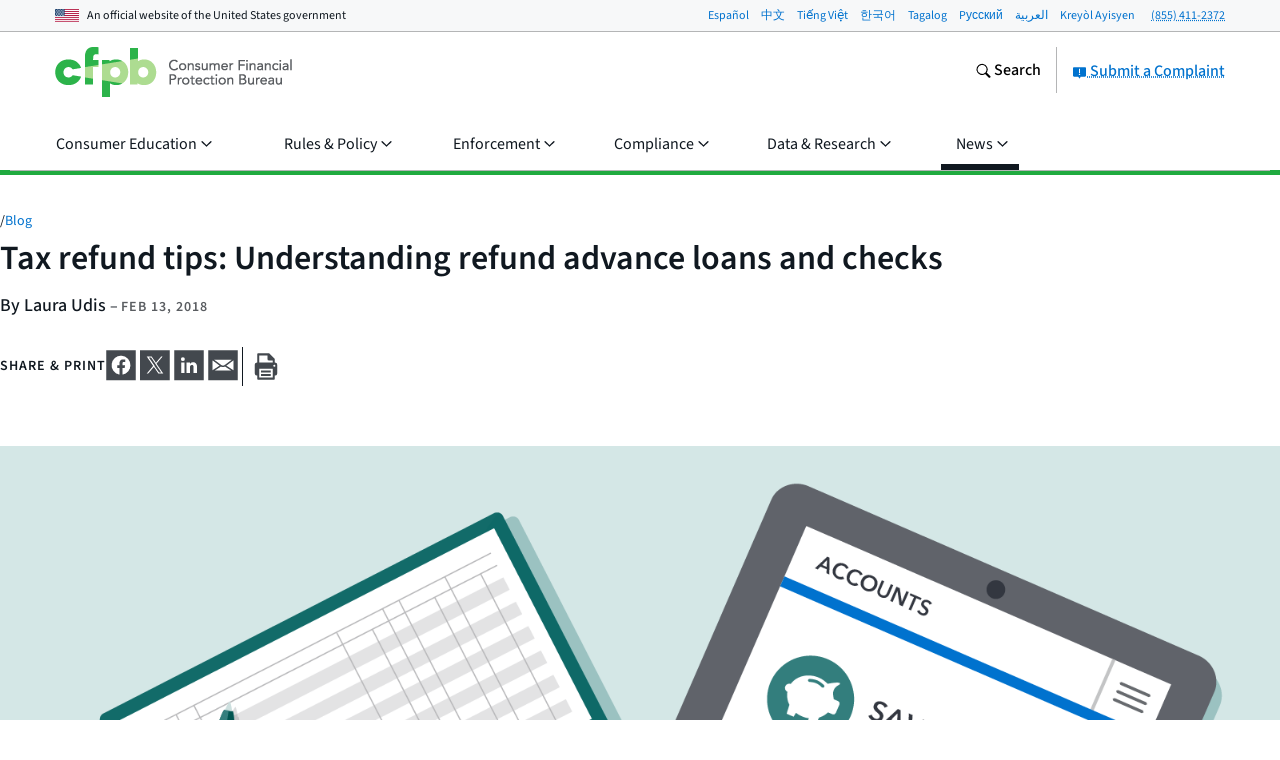

--- FILE ---
content_type: text/html; charset=utf-8
request_url: https://www.consumerfinance.gov/about-us/blog/tax-refund-tips-understanding-refund-advance-loans-and-checks/?error_code=1349037&error_message=User+opted+out+of+platform%3A+The+action+attempted+is+disallowed%2C+because+the+user+has+opted+out+of+Facebook+platform.
body_size: 38524
content:
<!DOCTYPE html>

<html lang="en" class="no-js">

<head prefix="og: http://ogp.me/ns# fb: http://ogp.me/ns/fb# article: http://ogp.me/ns/article#">



    <meta http-equiv="X-UA-Compatible" content="IE=edge">
    <meta charset="utf-8"><script type="text/javascript">window.NREUM||(NREUM={});NREUM.info={"beacon":"gov-bam.nr-data.net","errorBeacon":"gov-bam.nr-data.net","licenseKey":"c656a7b008","applicationID":"706871860","transactionName":"ZlEAYkJWV0cEARFdWl8bJENeVE1dCgxKQ1RWQANfXERRVRcLC1MbR10HQUMNalEXFABiXFRD","queueTime":0,"applicationTime":460,"agent":""};
(window.NREUM||(NREUM={})).init={privacy:{cookies_enabled:true},ajax:{deny_list:["gov-bam.nr-data.net"]},feature_flags:["soft_nav"],distributed_tracing:{enabled:true}};(window.NREUM||(NREUM={})).loader_config={agentID:"718417326",accountID:"670562",trustKey:"670562",xpid:"UgEHVFBRGwQAUllVBgkBVg==",licenseKey:"c656a7b008",applicationID:"706871860",browserID:"718417326"};;/*! For license information please see nr-loader-spa-1.308.0.min.js.LICENSE.txt */
(()=>{var e,t,r={384:(e,t,r)=>{"use strict";r.d(t,{NT:()=>a,US:()=>u,Zm:()=>o,bQ:()=>d,dV:()=>c,pV:()=>l});var n=r(6154),i=r(1863),s=r(1910);const a={beacon:"bam.nr-data.net",errorBeacon:"bam.nr-data.net"};function o(){return n.gm.NREUM||(n.gm.NREUM={}),void 0===n.gm.newrelic&&(n.gm.newrelic=n.gm.NREUM),n.gm.NREUM}function c(){let e=o();return e.o||(e.o={ST:n.gm.setTimeout,SI:n.gm.setImmediate||n.gm.setInterval,CT:n.gm.clearTimeout,XHR:n.gm.XMLHttpRequest,REQ:n.gm.Request,EV:n.gm.Event,PR:n.gm.Promise,MO:n.gm.MutationObserver,FETCH:n.gm.fetch,WS:n.gm.WebSocket},(0,s.i)(...Object.values(e.o))),e}function d(e,t){let r=o();r.initializedAgents??={},t.initializedAt={ms:(0,i.t)(),date:new Date},r.initializedAgents[e]=t}function u(e,t){o()[e]=t}function l(){return function(){let e=o();const t=e.info||{};e.info={beacon:a.beacon,errorBeacon:a.errorBeacon,...t}}(),function(){let e=o();const t=e.init||{};e.init={...t}}(),c(),function(){let e=o();const t=e.loader_config||{};e.loader_config={...t}}(),o()}},782:(e,t,r)=>{"use strict";r.d(t,{T:()=>n});const n=r(860).K7.pageViewTiming},860:(e,t,r)=>{"use strict";r.d(t,{$J:()=>u,K7:()=>c,P3:()=>d,XX:()=>i,Yy:()=>o,df:()=>s,qY:()=>n,v4:()=>a});const n="events",i="jserrors",s="browser/blobs",a="rum",o="browser/logs",c={ajax:"ajax",genericEvents:"generic_events",jserrors:i,logging:"logging",metrics:"metrics",pageAction:"page_action",pageViewEvent:"page_view_event",pageViewTiming:"page_view_timing",sessionReplay:"session_replay",sessionTrace:"session_trace",softNav:"soft_navigations",spa:"spa"},d={[c.pageViewEvent]:1,[c.pageViewTiming]:2,[c.metrics]:3,[c.jserrors]:4,[c.spa]:5,[c.ajax]:6,[c.sessionTrace]:7,[c.softNav]:8,[c.sessionReplay]:9,[c.logging]:10,[c.genericEvents]:11},u={[c.pageViewEvent]:a,[c.pageViewTiming]:n,[c.ajax]:n,[c.spa]:n,[c.softNav]:n,[c.metrics]:i,[c.jserrors]:i,[c.sessionTrace]:s,[c.sessionReplay]:s,[c.logging]:o,[c.genericEvents]:"ins"}},944:(e,t,r)=>{"use strict";r.d(t,{R:()=>i});var n=r(3241);function i(e,t){"function"==typeof console.debug&&(console.debug("New Relic Warning: https://github.com/newrelic/newrelic-browser-agent/blob/main/docs/warning-codes.md#".concat(e),t),(0,n.W)({agentIdentifier:null,drained:null,type:"data",name:"warn",feature:"warn",data:{code:e,secondary:t}}))}},993:(e,t,r)=>{"use strict";r.d(t,{A$:()=>s,ET:()=>a,TZ:()=>o,p_:()=>i});var n=r(860);const i={ERROR:"ERROR",WARN:"WARN",INFO:"INFO",DEBUG:"DEBUG",TRACE:"TRACE"},s={OFF:0,ERROR:1,WARN:2,INFO:3,DEBUG:4,TRACE:5},a="log",o=n.K7.logging},1541:(e,t,r)=>{"use strict";r.d(t,{U:()=>i,f:()=>n});const n={MFE:"MFE",BA:"BA"};function i(e,t){if(2!==t?.harvestEndpointVersion)return{};const r=t.agentRef.runtime.appMetadata.agents[0].entityGuid;return e?{"source.id":e.id,"source.name":e.name,"source.type":e.type,"parent.id":e.parent?.id||r,"parent.type":e.parent?.type||n.BA}:{"entity.guid":r,appId:t.agentRef.info.applicationID}}},1687:(e,t,r)=>{"use strict";r.d(t,{Ak:()=>d,Ze:()=>h,x3:()=>u});var n=r(3241),i=r(7836),s=r(3606),a=r(860),o=r(2646);const c={};function d(e,t){const r={staged:!1,priority:a.P3[t]||0};l(e),c[e].get(t)||c[e].set(t,r)}function u(e,t){e&&c[e]&&(c[e].get(t)&&c[e].delete(t),p(e,t,!1),c[e].size&&f(e))}function l(e){if(!e)throw new Error("agentIdentifier required");c[e]||(c[e]=new Map)}function h(e="",t="feature",r=!1){if(l(e),!e||!c[e].get(t)||r)return p(e,t);c[e].get(t).staged=!0,f(e)}function f(e){const t=Array.from(c[e]);t.every(([e,t])=>t.staged)&&(t.sort((e,t)=>e[1].priority-t[1].priority),t.forEach(([t])=>{c[e].delete(t),p(e,t)}))}function p(e,t,r=!0){const a=e?i.ee.get(e):i.ee,c=s.i.handlers;if(!a.aborted&&a.backlog&&c){if((0,n.W)({agentIdentifier:e,type:"lifecycle",name:"drain",feature:t}),r){const e=a.backlog[t],r=c[t];if(r){for(let t=0;e&&t<e.length;++t)g(e[t],r);Object.entries(r).forEach(([e,t])=>{Object.values(t||{}).forEach(t=>{t[0]?.on&&t[0]?.context()instanceof o.y&&t[0].on(e,t[1])})})}}a.isolatedBacklog||delete c[t],a.backlog[t]=null,a.emit("drain-"+t,[])}}function g(e,t){var r=e[1];Object.values(t[r]||{}).forEach(t=>{var r=e[0];if(t[0]===r){var n=t[1],i=e[3],s=e[2];n.apply(i,s)}})}},1738:(e,t,r)=>{"use strict";r.d(t,{U:()=>f,Y:()=>h});var n=r(3241),i=r(9908),s=r(1863),a=r(944),o=r(5701),c=r(3969),d=r(8362),u=r(860),l=r(4261);function h(e,t,r,s){const h=s||r;!h||h[e]&&h[e]!==d.d.prototype[e]||(h[e]=function(){(0,i.p)(c.xV,["API/"+e+"/called"],void 0,u.K7.metrics,r.ee),(0,n.W)({agentIdentifier:r.agentIdentifier,drained:!!o.B?.[r.agentIdentifier],type:"data",name:"api",feature:l.Pl+e,data:{}});try{return t.apply(this,arguments)}catch(e){(0,a.R)(23,e)}})}function f(e,t,r,n,a){const o=e.info;null===r?delete o.jsAttributes[t]:o.jsAttributes[t]=r,(a||null===r)&&(0,i.p)(l.Pl+n,[(0,s.t)(),t,r],void 0,"session",e.ee)}},1741:(e,t,r)=>{"use strict";r.d(t,{W:()=>s});var n=r(944),i=r(4261);class s{#e(e,...t){if(this[e]!==s.prototype[e])return this[e](...t);(0,n.R)(35,e)}addPageAction(e,t){return this.#e(i.hG,e,t)}register(e){return this.#e(i.eY,e)}recordCustomEvent(e,t){return this.#e(i.fF,e,t)}setPageViewName(e,t){return this.#e(i.Fw,e,t)}setCustomAttribute(e,t,r){return this.#e(i.cD,e,t,r)}noticeError(e,t){return this.#e(i.o5,e,t)}setUserId(e,t=!1){return this.#e(i.Dl,e,t)}setApplicationVersion(e){return this.#e(i.nb,e)}setErrorHandler(e){return this.#e(i.bt,e)}addRelease(e,t){return this.#e(i.k6,e,t)}log(e,t){return this.#e(i.$9,e,t)}start(){return this.#e(i.d3)}finished(e){return this.#e(i.BL,e)}recordReplay(){return this.#e(i.CH)}pauseReplay(){return this.#e(i.Tb)}addToTrace(e){return this.#e(i.U2,e)}setCurrentRouteName(e){return this.#e(i.PA,e)}interaction(e){return this.#e(i.dT,e)}wrapLogger(e,t,r){return this.#e(i.Wb,e,t,r)}measure(e,t){return this.#e(i.V1,e,t)}consent(e){return this.#e(i.Pv,e)}}},1863:(e,t,r)=>{"use strict";function n(){return Math.floor(performance.now())}r.d(t,{t:()=>n})},1910:(e,t,r)=>{"use strict";r.d(t,{i:()=>s});var n=r(944);const i=new Map;function s(...e){return e.every(e=>{if(i.has(e))return i.get(e);const t="function"==typeof e?e.toString():"",r=t.includes("[native code]"),s=t.includes("nrWrapper");return r||s||(0,n.R)(64,e?.name||t),i.set(e,r),r})}},2555:(e,t,r)=>{"use strict";r.d(t,{D:()=>o,f:()=>a});var n=r(384),i=r(8122);const s={beacon:n.NT.beacon,errorBeacon:n.NT.errorBeacon,licenseKey:void 0,applicationID:void 0,sa:void 0,queueTime:void 0,applicationTime:void 0,ttGuid:void 0,user:void 0,account:void 0,product:void 0,extra:void 0,jsAttributes:{},userAttributes:void 0,atts:void 0,transactionName:void 0,tNamePlain:void 0};function a(e){try{return!!e.licenseKey&&!!e.errorBeacon&&!!e.applicationID}catch(e){return!1}}const o=e=>(0,i.a)(e,s)},2614:(e,t,r)=>{"use strict";r.d(t,{BB:()=>a,H3:()=>n,g:()=>d,iL:()=>c,tS:()=>o,uh:()=>i,wk:()=>s});const n="NRBA",i="SESSION",s=144e5,a=18e5,o={STARTED:"session-started",PAUSE:"session-pause",RESET:"session-reset",RESUME:"session-resume",UPDATE:"session-update"},c={SAME_TAB:"same-tab",CROSS_TAB:"cross-tab"},d={OFF:0,FULL:1,ERROR:2}},2646:(e,t,r)=>{"use strict";r.d(t,{y:()=>n});class n{constructor(e){this.contextId=e}}},2843:(e,t,r)=>{"use strict";r.d(t,{G:()=>s,u:()=>i});var n=r(3878);function i(e,t=!1,r,i){(0,n.DD)("visibilitychange",function(){if(t)return void("hidden"===document.visibilityState&&e());e(document.visibilityState)},r,i)}function s(e,t,r){(0,n.sp)("pagehide",e,t,r)}},3241:(e,t,r)=>{"use strict";r.d(t,{W:()=>s});var n=r(6154);const i="newrelic";function s(e={}){try{n.gm.dispatchEvent(new CustomEvent(i,{detail:e}))}catch(e){}}},3304:(e,t,r)=>{"use strict";r.d(t,{A:()=>s});var n=r(7836);const i=()=>{const e=new WeakSet;return(t,r)=>{if("object"==typeof r&&null!==r){if(e.has(r))return;e.add(r)}return r}};function s(e){try{return JSON.stringify(e,i())??""}catch(e){try{n.ee.emit("internal-error",[e])}catch(e){}return""}}},3333:(e,t,r)=>{"use strict";r.d(t,{$v:()=>u,TZ:()=>n,Xh:()=>c,Zp:()=>i,kd:()=>d,mq:()=>o,nf:()=>a,qN:()=>s});const n=r(860).K7.genericEvents,i=["auxclick","click","copy","keydown","paste","scrollend"],s=["focus","blur"],a=4,o=1e3,c=2e3,d=["PageAction","UserAction","BrowserPerformance"],u={RESOURCES:"experimental.resources",REGISTER:"register"}},3434:(e,t,r)=>{"use strict";r.d(t,{Jt:()=>s,YM:()=>d});var n=r(7836),i=r(5607);const s="nr@original:".concat(i.W),a=50;var o=Object.prototype.hasOwnProperty,c=!1;function d(e,t){return e||(e=n.ee),r.inPlace=function(e,t,n,i,s){n||(n="");const a="-"===n.charAt(0);for(let o=0;o<t.length;o++){const c=t[o],d=e[c];l(d)||(e[c]=r(d,a?c+n:n,i,c,s))}},r.flag=s,r;function r(t,r,n,c,d){return l(t)?t:(r||(r=""),nrWrapper[s]=t,function(e,t,r){if(Object.defineProperty&&Object.keys)try{return Object.keys(e).forEach(function(r){Object.defineProperty(t,r,{get:function(){return e[r]},set:function(t){return e[r]=t,t}})}),t}catch(e){u([e],r)}for(var n in e)o.call(e,n)&&(t[n]=e[n])}(t,nrWrapper,e),nrWrapper);function nrWrapper(){var s,o,l,h;let f;try{o=this,s=[...arguments],l="function"==typeof n?n(s,o):n||{}}catch(t){u([t,"",[s,o,c],l],e)}i(r+"start",[s,o,c],l,d);const p=performance.now();let g;try{return h=t.apply(o,s),g=performance.now(),h}catch(e){throw g=performance.now(),i(r+"err",[s,o,e],l,d),f=e,f}finally{const e=g-p,t={start:p,end:g,duration:e,isLongTask:e>=a,methodName:c,thrownError:f};t.isLongTask&&i("long-task",[t,o],l,d),i(r+"end",[s,o,h],l,d)}}}function i(r,n,i,s){if(!c||t){var a=c;c=!0;try{e.emit(r,n,i,t,s)}catch(t){u([t,r,n,i],e)}c=a}}}function u(e,t){t||(t=n.ee);try{t.emit("internal-error",e)}catch(e){}}function l(e){return!(e&&"function"==typeof e&&e.apply&&!e[s])}},3606:(e,t,r)=>{"use strict";r.d(t,{i:()=>s});var n=r(9908);s.on=a;var i=s.handlers={};function s(e,t,r,s){a(s||n.d,i,e,t,r)}function a(e,t,r,i,s){s||(s="feature"),e||(e=n.d);var a=t[s]=t[s]||{};(a[r]=a[r]||[]).push([e,i])}},3738:(e,t,r)=>{"use strict";r.d(t,{He:()=>i,Kp:()=>o,Lc:()=>d,Rz:()=>u,TZ:()=>n,bD:()=>s,d3:()=>a,jx:()=>l,sl:()=>h,uP:()=>c});const n=r(860).K7.sessionTrace,i="bstResource",s="resource",a="-start",o="-end",c="fn"+a,d="fn"+o,u="pushState",l=1e3,h=3e4},3785:(e,t,r)=>{"use strict";r.d(t,{R:()=>c,b:()=>d});var n=r(9908),i=r(1863),s=r(860),a=r(3969),o=r(993);function c(e,t,r={},c=o.p_.INFO,d=!0,u,l=(0,i.t)()){(0,n.p)(a.xV,["API/logging/".concat(c.toLowerCase(),"/called")],void 0,s.K7.metrics,e),(0,n.p)(o.ET,[l,t,r,c,d,u],void 0,s.K7.logging,e)}function d(e){return"string"==typeof e&&Object.values(o.p_).some(t=>t===e.toUpperCase().trim())}},3878:(e,t,r)=>{"use strict";function n(e,t){return{capture:e,passive:!1,signal:t}}function i(e,t,r=!1,i){window.addEventListener(e,t,n(r,i))}function s(e,t,r=!1,i){document.addEventListener(e,t,n(r,i))}r.d(t,{DD:()=>s,jT:()=>n,sp:()=>i})},3962:(e,t,r)=>{"use strict";r.d(t,{AM:()=>a,O2:()=>l,OV:()=>s,Qu:()=>h,TZ:()=>c,ih:()=>f,pP:()=>o,t1:()=>u,tC:()=>i,wD:()=>d});var n=r(860);const i=["click","keydown","submit"],s="popstate",a="api",o="initialPageLoad",c=n.K7.softNav,d=5e3,u=500,l={INITIAL_PAGE_LOAD:"",ROUTE_CHANGE:1,UNSPECIFIED:2},h={INTERACTION:1,AJAX:2,CUSTOM_END:3,CUSTOM_TRACER:4},f={IP:"in progress",PF:"pending finish",FIN:"finished",CAN:"cancelled"}},3969:(e,t,r)=>{"use strict";r.d(t,{TZ:()=>n,XG:()=>o,rs:()=>i,xV:()=>a,z_:()=>s});const n=r(860).K7.metrics,i="sm",s="cm",a="storeSupportabilityMetrics",o="storeEventMetrics"},4234:(e,t,r)=>{"use strict";r.d(t,{W:()=>s});var n=r(7836),i=r(1687);class s{constructor(e,t){this.agentIdentifier=e,this.ee=n.ee.get(e),this.featureName=t,this.blocked=!1}deregisterDrain(){(0,i.x3)(this.agentIdentifier,this.featureName)}}},4261:(e,t,r)=>{"use strict";r.d(t,{$9:()=>u,BL:()=>c,CH:()=>p,Dl:()=>R,Fw:()=>w,PA:()=>v,Pl:()=>n,Pv:()=>A,Tb:()=>h,U2:()=>a,V1:()=>E,Wb:()=>T,bt:()=>y,cD:()=>b,d3:()=>x,dT:()=>d,eY:()=>g,fF:()=>f,hG:()=>s,hw:()=>i,k6:()=>o,nb:()=>m,o5:()=>l});const n="api-",i=n+"ixn-",s="addPageAction",a="addToTrace",o="addRelease",c="finished",d="interaction",u="log",l="noticeError",h="pauseReplay",f="recordCustomEvent",p="recordReplay",g="register",m="setApplicationVersion",v="setCurrentRouteName",b="setCustomAttribute",y="setErrorHandler",w="setPageViewName",R="setUserId",x="start",T="wrapLogger",E="measure",A="consent"},5205:(e,t,r)=>{"use strict";r.d(t,{j:()=>S});var n=r(384),i=r(1741);var s=r(2555),a=r(3333);const o=e=>{if(!e||"string"!=typeof e)return!1;try{document.createDocumentFragment().querySelector(e)}catch{return!1}return!0};var c=r(2614),d=r(944),u=r(8122);const l="[data-nr-mask]",h=e=>(0,u.a)(e,(()=>{const e={feature_flags:[],experimental:{allow_registered_children:!1,resources:!1},mask_selector:"*",block_selector:"[data-nr-block]",mask_input_options:{color:!1,date:!1,"datetime-local":!1,email:!1,month:!1,number:!1,range:!1,search:!1,tel:!1,text:!1,time:!1,url:!1,week:!1,textarea:!1,select:!1,password:!0}};return{ajax:{deny_list:void 0,block_internal:!0,enabled:!0,autoStart:!0},api:{get allow_registered_children(){return e.feature_flags.includes(a.$v.REGISTER)||e.experimental.allow_registered_children},set allow_registered_children(t){e.experimental.allow_registered_children=t},duplicate_registered_data:!1},browser_consent_mode:{enabled:!1},distributed_tracing:{enabled:void 0,exclude_newrelic_header:void 0,cors_use_newrelic_header:void 0,cors_use_tracecontext_headers:void 0,allowed_origins:void 0},get feature_flags(){return e.feature_flags},set feature_flags(t){e.feature_flags=t},generic_events:{enabled:!0,autoStart:!0},harvest:{interval:30},jserrors:{enabled:!0,autoStart:!0},logging:{enabled:!0,autoStart:!0},metrics:{enabled:!0,autoStart:!0},obfuscate:void 0,page_action:{enabled:!0},page_view_event:{enabled:!0,autoStart:!0},page_view_timing:{enabled:!0,autoStart:!0},performance:{capture_marks:!1,capture_measures:!1,capture_detail:!0,resources:{get enabled(){return e.feature_flags.includes(a.$v.RESOURCES)||e.experimental.resources},set enabled(t){e.experimental.resources=t},asset_types:[],first_party_domains:[],ignore_newrelic:!0}},privacy:{cookies_enabled:!0},proxy:{assets:void 0,beacon:void 0},session:{expiresMs:c.wk,inactiveMs:c.BB},session_replay:{autoStart:!0,enabled:!1,preload:!1,sampling_rate:10,error_sampling_rate:100,collect_fonts:!1,inline_images:!1,fix_stylesheets:!0,mask_all_inputs:!0,get mask_text_selector(){return e.mask_selector},set mask_text_selector(t){o(t)?e.mask_selector="".concat(t,",").concat(l):""===t||null===t?e.mask_selector=l:(0,d.R)(5,t)},get block_class(){return"nr-block"},get ignore_class(){return"nr-ignore"},get mask_text_class(){return"nr-mask"},get block_selector(){return e.block_selector},set block_selector(t){o(t)?e.block_selector+=",".concat(t):""!==t&&(0,d.R)(6,t)},get mask_input_options(){return e.mask_input_options},set mask_input_options(t){t&&"object"==typeof t?e.mask_input_options={...t,password:!0}:(0,d.R)(7,t)}},session_trace:{enabled:!0,autoStart:!0},soft_navigations:{enabled:!0,autoStart:!0},spa:{enabled:!0,autoStart:!0},ssl:void 0,user_actions:{enabled:!0,elementAttributes:["id","className","tagName","type"]}}})());var f=r(6154),p=r(9324);let g=0;const m={buildEnv:p.F3,distMethod:p.Xs,version:p.xv,originTime:f.WN},v={consented:!1},b={appMetadata:{},get consented(){return this.session?.state?.consent||v.consented},set consented(e){v.consented=e},customTransaction:void 0,denyList:void 0,disabled:!1,harvester:void 0,isolatedBacklog:!1,isRecording:!1,loaderType:void 0,maxBytes:3e4,obfuscator:void 0,onerror:void 0,ptid:void 0,releaseIds:{},session:void 0,timeKeeper:void 0,registeredEntities:[],jsAttributesMetadata:{bytes:0},get harvestCount(){return++g}},y=e=>{const t=(0,u.a)(e,b),r=Object.keys(m).reduce((e,t)=>(e[t]={value:m[t],writable:!1,configurable:!0,enumerable:!0},e),{});return Object.defineProperties(t,r)};var w=r(5701);const R=e=>{const t=e.startsWith("http");e+="/",r.p=t?e:"https://"+e};var x=r(7836),T=r(3241);const E={accountID:void 0,trustKey:void 0,agentID:void 0,licenseKey:void 0,applicationID:void 0,xpid:void 0},A=e=>(0,u.a)(e,E),_=new Set;function S(e,t={},r,a){let{init:o,info:c,loader_config:d,runtime:u={},exposed:l=!0}=t;if(!c){const e=(0,n.pV)();o=e.init,c=e.info,d=e.loader_config}e.init=h(o||{}),e.loader_config=A(d||{}),c.jsAttributes??={},f.bv&&(c.jsAttributes.isWorker=!0),e.info=(0,s.D)(c);const p=e.init,g=[c.beacon,c.errorBeacon];_.has(e.agentIdentifier)||(p.proxy.assets&&(R(p.proxy.assets),g.push(p.proxy.assets)),p.proxy.beacon&&g.push(p.proxy.beacon),e.beacons=[...g],function(e){const t=(0,n.pV)();Object.getOwnPropertyNames(i.W.prototype).forEach(r=>{const n=i.W.prototype[r];if("function"!=typeof n||"constructor"===n)return;let s=t[r];e[r]&&!1!==e.exposed&&"micro-agent"!==e.runtime?.loaderType&&(t[r]=(...t)=>{const n=e[r](...t);return s?s(...t):n})})}(e),(0,n.US)("activatedFeatures",w.B)),u.denyList=[...p.ajax.deny_list||[],...p.ajax.block_internal?g:[]],u.ptid=e.agentIdentifier,u.loaderType=r,e.runtime=y(u),_.has(e.agentIdentifier)||(e.ee=x.ee.get(e.agentIdentifier),e.exposed=l,(0,T.W)({agentIdentifier:e.agentIdentifier,drained:!!w.B?.[e.agentIdentifier],type:"lifecycle",name:"initialize",feature:void 0,data:e.config})),_.add(e.agentIdentifier)}},5270:(e,t,r)=>{"use strict";r.d(t,{Aw:()=>a,SR:()=>s,rF:()=>o});var n=r(384),i=r(7767);function s(e){return!!(0,n.dV)().o.MO&&(0,i.V)(e)&&!0===e?.session_trace.enabled}function a(e){return!0===e?.session_replay.preload&&s(e)}function o(e,t){try{if("string"==typeof t?.type){if("password"===t.type.toLowerCase())return"*".repeat(e?.length||0);if(void 0!==t?.dataset?.nrUnmask||t?.classList?.contains("nr-unmask"))return e}}catch(e){}return"string"==typeof e?e.replace(/[\S]/g,"*"):"*".repeat(e?.length||0)}},5289:(e,t,r)=>{"use strict";r.d(t,{GG:()=>a,Qr:()=>c,sB:()=>o});var n=r(3878),i=r(6389);function s(){return"undefined"==typeof document||"complete"===document.readyState}function a(e,t){if(s())return e();const r=(0,i.J)(e),a=setInterval(()=>{s()&&(clearInterval(a),r())},500);(0,n.sp)("load",r,t)}function o(e){if(s())return e();(0,n.DD)("DOMContentLoaded",e)}function c(e){if(s())return e();(0,n.sp)("popstate",e)}},5607:(e,t,r)=>{"use strict";r.d(t,{W:()=>n});const n=(0,r(9566).bz)()},5701:(e,t,r)=>{"use strict";r.d(t,{B:()=>s,t:()=>a});var n=r(3241);const i=new Set,s={};function a(e,t){const r=t.agentIdentifier;s[r]??={},e&&"object"==typeof e&&(i.has(r)||(t.ee.emit("rumresp",[e]),s[r]=e,i.add(r),(0,n.W)({agentIdentifier:r,loaded:!0,drained:!0,type:"lifecycle",name:"load",feature:void 0,data:e})))}},6154:(e,t,r)=>{"use strict";r.d(t,{OF:()=>d,RI:()=>i,WN:()=>h,bv:()=>s,eN:()=>f,gm:()=>a,lR:()=>l,m:()=>c,mw:()=>o,sb:()=>u});var n=r(1863);const i="undefined"!=typeof window&&!!window.document,s="undefined"!=typeof WorkerGlobalScope&&("undefined"!=typeof self&&self instanceof WorkerGlobalScope&&self.navigator instanceof WorkerNavigator||"undefined"!=typeof globalThis&&globalThis instanceof WorkerGlobalScope&&globalThis.navigator instanceof WorkerNavigator),a=i?window:"undefined"!=typeof WorkerGlobalScope&&("undefined"!=typeof self&&self instanceof WorkerGlobalScope&&self||"undefined"!=typeof globalThis&&globalThis instanceof WorkerGlobalScope&&globalThis),o=Boolean("hidden"===a?.document?.visibilityState),c=""+a?.location,d=/iPad|iPhone|iPod/.test(a.navigator?.userAgent),u=d&&"undefined"==typeof SharedWorker,l=(()=>{const e=a.navigator?.userAgent?.match(/Firefox[/\s](\d+\.\d+)/);return Array.isArray(e)&&e.length>=2?+e[1]:0})(),h=Date.now()-(0,n.t)(),f=()=>"undefined"!=typeof PerformanceNavigationTiming&&a?.performance?.getEntriesByType("navigation")?.[0]?.responseStart},6344:(e,t,r)=>{"use strict";r.d(t,{BB:()=>u,Qb:()=>l,TZ:()=>i,Ug:()=>a,Vh:()=>s,_s:()=>o,bc:()=>d,yP:()=>c});var n=r(2614);const i=r(860).K7.sessionReplay,s="errorDuringReplay",a=.12,o={DomContentLoaded:0,Load:1,FullSnapshot:2,IncrementalSnapshot:3,Meta:4,Custom:5},c={[n.g.ERROR]:15e3,[n.g.FULL]:3e5,[n.g.OFF]:0},d={RESET:{message:"Session was reset",sm:"Reset"},IMPORT:{message:"Recorder failed to import",sm:"Import"},TOO_MANY:{message:"429: Too Many Requests",sm:"Too-Many"},TOO_BIG:{message:"Payload was too large",sm:"Too-Big"},CROSS_TAB:{message:"Session Entity was set to OFF on another tab",sm:"Cross-Tab"},ENTITLEMENTS:{message:"Session Replay is not allowed and will not be started",sm:"Entitlement"}},u=5e3,l={API:"api",RESUME:"resume",SWITCH_TO_FULL:"switchToFull",INITIALIZE:"initialize",PRELOAD:"preload"}},6389:(e,t,r)=>{"use strict";function n(e,t=500,r={}){const n=r?.leading||!1;let i;return(...r)=>{n&&void 0===i&&(e.apply(this,r),i=setTimeout(()=>{i=clearTimeout(i)},t)),n||(clearTimeout(i),i=setTimeout(()=>{e.apply(this,r)},t))}}function i(e){let t=!1;return(...r)=>{t||(t=!0,e.apply(this,r))}}r.d(t,{J:()=>i,s:()=>n})},6630:(e,t,r)=>{"use strict";r.d(t,{T:()=>n});const n=r(860).K7.pageViewEvent},6774:(e,t,r)=>{"use strict";r.d(t,{T:()=>n});const n=r(860).K7.jserrors},7295:(e,t,r)=>{"use strict";r.d(t,{Xv:()=>a,gX:()=>i,iW:()=>s});var n=[];function i(e){if(!e||s(e))return!1;if(0===n.length)return!0;if("*"===n[0].hostname)return!1;for(var t=0;t<n.length;t++){var r=n[t];if(r.hostname.test(e.hostname)&&r.pathname.test(e.pathname))return!1}return!0}function s(e){return void 0===e.hostname}function a(e){if(n=[],e&&e.length)for(var t=0;t<e.length;t++){let r=e[t];if(!r)continue;if("*"===r)return void(n=[{hostname:"*"}]);0===r.indexOf("http://")?r=r.substring(7):0===r.indexOf("https://")&&(r=r.substring(8));const i=r.indexOf("/");let s,a;i>0?(s=r.substring(0,i),a=r.substring(i)):(s=r,a="*");let[c]=s.split(":");n.push({hostname:o(c),pathname:o(a,!0)})}}function o(e,t=!1){const r=e.replace(/[.+?^${}()|[\]\\]/g,e=>"\\"+e).replace(/\*/g,".*?");return new RegExp((t?"^":"")+r+"$")}},7485:(e,t,r)=>{"use strict";r.d(t,{D:()=>i});var n=r(6154);function i(e){if(0===(e||"").indexOf("data:"))return{protocol:"data"};try{const t=new URL(e,location.href),r={port:t.port,hostname:t.hostname,pathname:t.pathname,search:t.search,protocol:t.protocol.slice(0,t.protocol.indexOf(":")),sameOrigin:t.protocol===n.gm?.location?.protocol&&t.host===n.gm?.location?.host};return r.port&&""!==r.port||("http:"===t.protocol&&(r.port="80"),"https:"===t.protocol&&(r.port="443")),r.pathname&&""!==r.pathname?r.pathname.startsWith("/")||(r.pathname="/".concat(r.pathname)):r.pathname="/",r}catch(e){return{}}}},7699:(e,t,r)=>{"use strict";r.d(t,{It:()=>s,KC:()=>o,No:()=>i,qh:()=>a});var n=r(860);const i=16e3,s=1e6,a="SESSION_ERROR",o={[n.K7.logging]:!0,[n.K7.genericEvents]:!1,[n.K7.jserrors]:!1,[n.K7.ajax]:!1}},7767:(e,t,r)=>{"use strict";r.d(t,{V:()=>i});var n=r(6154);const i=e=>n.RI&&!0===e?.privacy.cookies_enabled},7836:(e,t,r)=>{"use strict";r.d(t,{P:()=>o,ee:()=>c});var n=r(384),i=r(8990),s=r(2646),a=r(5607);const o="nr@context:".concat(a.W),c=function e(t,r){var n={},a={},u={},l=!1;try{l=16===r.length&&d.initializedAgents?.[r]?.runtime.isolatedBacklog}catch(e){}var h={on:p,addEventListener:p,removeEventListener:function(e,t){var r=n[e];if(!r)return;for(var i=0;i<r.length;i++)r[i]===t&&r.splice(i,1)},emit:function(e,r,n,i,s){!1!==s&&(s=!0);if(c.aborted&&!i)return;t&&s&&t.emit(e,r,n);var o=f(n);g(e).forEach(e=>{e.apply(o,r)});var d=v()[a[e]];d&&d.push([h,e,r,o]);return o},get:m,listeners:g,context:f,buffer:function(e,t){const r=v();if(t=t||"feature",h.aborted)return;Object.entries(e||{}).forEach(([e,n])=>{a[n]=t,t in r||(r[t]=[])})},abort:function(){h._aborted=!0,Object.keys(h.backlog).forEach(e=>{delete h.backlog[e]})},isBuffering:function(e){return!!v()[a[e]]},debugId:r,backlog:l?{}:t&&"object"==typeof t.backlog?t.backlog:{},isolatedBacklog:l};return Object.defineProperty(h,"aborted",{get:()=>{let e=h._aborted||!1;return e||(t&&(e=t.aborted),e)}}),h;function f(e){return e&&e instanceof s.y?e:e?(0,i.I)(e,o,()=>new s.y(o)):new s.y(o)}function p(e,t){n[e]=g(e).concat(t)}function g(e){return n[e]||[]}function m(t){return u[t]=u[t]||e(h,t)}function v(){return h.backlog}}(void 0,"globalEE"),d=(0,n.Zm)();d.ee||(d.ee=c)},8122:(e,t,r)=>{"use strict";r.d(t,{a:()=>i});var n=r(944);function i(e,t){try{if(!e||"object"!=typeof e)return(0,n.R)(3);if(!t||"object"!=typeof t)return(0,n.R)(4);const r=Object.create(Object.getPrototypeOf(t),Object.getOwnPropertyDescriptors(t)),s=0===Object.keys(r).length?e:r;for(let a in s)if(void 0!==e[a])try{if(null===e[a]){r[a]=null;continue}Array.isArray(e[a])&&Array.isArray(t[a])?r[a]=Array.from(new Set([...e[a],...t[a]])):"object"==typeof e[a]&&"object"==typeof t[a]?r[a]=i(e[a],t[a]):r[a]=e[a]}catch(e){r[a]||(0,n.R)(1,e)}return r}catch(e){(0,n.R)(2,e)}}},8139:(e,t,r)=>{"use strict";r.d(t,{u:()=>h});var n=r(7836),i=r(3434),s=r(8990),a=r(6154);const o={},c=a.gm.XMLHttpRequest,d="addEventListener",u="removeEventListener",l="nr@wrapped:".concat(n.P);function h(e){var t=function(e){return(e||n.ee).get("events")}(e);if(o[t.debugId]++)return t;o[t.debugId]=1;var r=(0,i.YM)(t,!0);function h(e){r.inPlace(e,[d,u],"-",p)}function p(e,t){return e[1]}return"getPrototypeOf"in Object&&(a.RI&&f(document,h),c&&f(c.prototype,h),f(a.gm,h)),t.on(d+"-start",function(e,t){var n=e[1];if(null!==n&&("function"==typeof n||"object"==typeof n)&&"newrelic"!==e[0]){var i=(0,s.I)(n,l,function(){var e={object:function(){if("function"!=typeof n.handleEvent)return;return n.handleEvent.apply(n,arguments)},function:n}[typeof n];return e?r(e,"fn-",null,e.name||"anonymous"):n});this.wrapped=e[1]=i}}),t.on(u+"-start",function(e){e[1]=this.wrapped||e[1]}),t}function f(e,t,...r){let n=e;for(;"object"==typeof n&&!Object.prototype.hasOwnProperty.call(n,d);)n=Object.getPrototypeOf(n);n&&t(n,...r)}},8362:(e,t,r)=>{"use strict";r.d(t,{d:()=>s});var n=r(9566),i=r(1741);class s extends i.W{agentIdentifier=(0,n.LA)(16)}},8374:(e,t,r)=>{r.nc=(()=>{try{return document?.currentScript?.nonce}catch(e){}return""})()},8990:(e,t,r)=>{"use strict";r.d(t,{I:()=>i});var n=Object.prototype.hasOwnProperty;function i(e,t,r){if(n.call(e,t))return e[t];var i=r();if(Object.defineProperty&&Object.keys)try{return Object.defineProperty(e,t,{value:i,writable:!0,enumerable:!1}),i}catch(e){}return e[t]=i,i}},9119:(e,t,r)=>{"use strict";r.d(t,{L:()=>s});var n=/([^?#]*)[^#]*(#[^?]*|$).*/,i=/([^?#]*)().*/;function s(e,t){return e?e.replace(t?n:i,"$1$2"):e}},9300:(e,t,r)=>{"use strict";r.d(t,{T:()=>n});const n=r(860).K7.ajax},9324:(e,t,r)=>{"use strict";r.d(t,{AJ:()=>a,F3:()=>i,Xs:()=>s,Yq:()=>o,xv:()=>n});const n="1.308.0",i="PROD",s="CDN",a="@newrelic/rrweb",o="1.0.1"},9566:(e,t,r)=>{"use strict";r.d(t,{LA:()=>o,ZF:()=>c,bz:()=>a,el:()=>d});var n=r(6154);const i="xxxxxxxx-xxxx-4xxx-yxxx-xxxxxxxxxxxx";function s(e,t){return e?15&e[t]:16*Math.random()|0}function a(){const e=n.gm?.crypto||n.gm?.msCrypto;let t,r=0;return e&&e.getRandomValues&&(t=e.getRandomValues(new Uint8Array(30))),i.split("").map(e=>"x"===e?s(t,r++).toString(16):"y"===e?(3&s()|8).toString(16):e).join("")}function o(e){const t=n.gm?.crypto||n.gm?.msCrypto;let r,i=0;t&&t.getRandomValues&&(r=t.getRandomValues(new Uint8Array(e)));const a=[];for(var o=0;o<e;o++)a.push(s(r,i++).toString(16));return a.join("")}function c(){return o(16)}function d(){return o(32)}},9908:(e,t,r)=>{"use strict";r.d(t,{d:()=>n,p:()=>i});var n=r(7836).ee.get("handle");function i(e,t,r,i,s){s?(s.buffer([e],i),s.emit(e,t,r)):(n.buffer([e],i),n.emit(e,t,r))}}},n={};function i(e){var t=n[e];if(void 0!==t)return t.exports;var s=n[e]={exports:{}};return r[e](s,s.exports,i),s.exports}i.m=r,i.d=(e,t)=>{for(var r in t)i.o(t,r)&&!i.o(e,r)&&Object.defineProperty(e,r,{enumerable:!0,get:t[r]})},i.f={},i.e=e=>Promise.all(Object.keys(i.f).reduce((t,r)=>(i.f[r](e,t),t),[])),i.u=e=>({212:"nr-spa-compressor",249:"nr-spa-recorder",478:"nr-spa"}[e]+"-1.308.0.min.js"),i.o=(e,t)=>Object.prototype.hasOwnProperty.call(e,t),e={},t="NRBA-1.308.0.PROD:",i.l=(r,n,s,a)=>{if(e[r])e[r].push(n);else{var o,c;if(void 0!==s)for(var d=document.getElementsByTagName("script"),u=0;u<d.length;u++){var l=d[u];if(l.getAttribute("src")==r||l.getAttribute("data-webpack")==t+s){o=l;break}}if(!o){c=!0;var h={478:"sha512-RSfSVnmHk59T/uIPbdSE0LPeqcEdF4/+XhfJdBuccH5rYMOEZDhFdtnh6X6nJk7hGpzHd9Ujhsy7lZEz/ORYCQ==",249:"sha512-ehJXhmntm85NSqW4MkhfQqmeKFulra3klDyY0OPDUE+sQ3GokHlPh1pmAzuNy//3j4ac6lzIbmXLvGQBMYmrkg==",212:"sha512-B9h4CR46ndKRgMBcK+j67uSR2RCnJfGefU+A7FrgR/k42ovXy5x/MAVFiSvFxuVeEk/pNLgvYGMp1cBSK/G6Fg=="};(o=document.createElement("script")).charset="utf-8",i.nc&&o.setAttribute("nonce",i.nc),o.setAttribute("data-webpack",t+s),o.src=r,0!==o.src.indexOf(window.location.origin+"/")&&(o.crossOrigin="anonymous"),h[a]&&(o.integrity=h[a])}e[r]=[n];var f=(t,n)=>{o.onerror=o.onload=null,clearTimeout(p);var i=e[r];if(delete e[r],o.parentNode&&o.parentNode.removeChild(o),i&&i.forEach(e=>e(n)),t)return t(n)},p=setTimeout(f.bind(null,void 0,{type:"timeout",target:o}),12e4);o.onerror=f.bind(null,o.onerror),o.onload=f.bind(null,o.onload),c&&document.head.appendChild(o)}},i.r=e=>{"undefined"!=typeof Symbol&&Symbol.toStringTag&&Object.defineProperty(e,Symbol.toStringTag,{value:"Module"}),Object.defineProperty(e,"__esModule",{value:!0})},i.p="https://js-agent.newrelic.com/",(()=>{var e={38:0,788:0};i.f.j=(t,r)=>{var n=i.o(e,t)?e[t]:void 0;if(0!==n)if(n)r.push(n[2]);else{var s=new Promise((r,i)=>n=e[t]=[r,i]);r.push(n[2]=s);var a=i.p+i.u(t),o=new Error;i.l(a,r=>{if(i.o(e,t)&&(0!==(n=e[t])&&(e[t]=void 0),n)){var s=r&&("load"===r.type?"missing":r.type),a=r&&r.target&&r.target.src;o.message="Loading chunk "+t+" failed: ("+s+": "+a+")",o.name="ChunkLoadError",o.type=s,o.request=a,n[1](o)}},"chunk-"+t,t)}};var t=(t,r)=>{var n,s,[a,o,c]=r,d=0;if(a.some(t=>0!==e[t])){for(n in o)i.o(o,n)&&(i.m[n]=o[n]);if(c)c(i)}for(t&&t(r);d<a.length;d++)s=a[d],i.o(e,s)&&e[s]&&e[s][0](),e[s]=0},r=self["webpackChunk:NRBA-1.308.0.PROD"]=self["webpackChunk:NRBA-1.308.0.PROD"]||[];r.forEach(t.bind(null,0)),r.push=t.bind(null,r.push.bind(r))})(),(()=>{"use strict";i(8374);var e=i(8362),t=i(860);const r=Object.values(t.K7);var n=i(5205);var s=i(9908),a=i(1863),o=i(4261),c=i(1738);var d=i(1687),u=i(4234),l=i(5289),h=i(6154),f=i(944),p=i(5270),g=i(7767),m=i(6389),v=i(7699);class b extends u.W{constructor(e,t){super(e.agentIdentifier,t),this.agentRef=e,this.abortHandler=void 0,this.featAggregate=void 0,this.loadedSuccessfully=void 0,this.onAggregateImported=new Promise(e=>{this.loadedSuccessfully=e}),this.deferred=Promise.resolve(),!1===e.init[this.featureName].autoStart?this.deferred=new Promise((t,r)=>{this.ee.on("manual-start-all",(0,m.J)(()=>{(0,d.Ak)(e.agentIdentifier,this.featureName),t()}))}):(0,d.Ak)(e.agentIdentifier,t)}importAggregator(e,t,r={}){if(this.featAggregate)return;const n=async()=>{let n;await this.deferred;try{if((0,g.V)(e.init)){const{setupAgentSession:t}=await i.e(478).then(i.bind(i,8766));n=t(e)}}catch(e){(0,f.R)(20,e),this.ee.emit("internal-error",[e]),(0,s.p)(v.qh,[e],void 0,this.featureName,this.ee)}try{if(!this.#t(this.featureName,n,e.init))return(0,d.Ze)(this.agentIdentifier,this.featureName),void this.loadedSuccessfully(!1);const{Aggregate:i}=await t();this.featAggregate=new i(e,r),e.runtime.harvester.initializedAggregates.push(this.featAggregate),this.loadedSuccessfully(!0)}catch(e){(0,f.R)(34,e),this.abortHandler?.(),(0,d.Ze)(this.agentIdentifier,this.featureName,!0),this.loadedSuccessfully(!1),this.ee&&this.ee.abort()}};h.RI?(0,l.GG)(()=>n(),!0):n()}#t(e,r,n){if(this.blocked)return!1;switch(e){case t.K7.sessionReplay:return(0,p.SR)(n)&&!!r;case t.K7.sessionTrace:return!!r;default:return!0}}}var y=i(6630),w=i(2614),R=i(3241);class x extends b{static featureName=y.T;constructor(e){var t;super(e,y.T),this.setupInspectionEvents(e.agentIdentifier),t=e,(0,c.Y)(o.Fw,function(e,r){"string"==typeof e&&("/"!==e.charAt(0)&&(e="/"+e),t.runtime.customTransaction=(r||"http://custom.transaction")+e,(0,s.p)(o.Pl+o.Fw,[(0,a.t)()],void 0,void 0,t.ee))},t),this.importAggregator(e,()=>i.e(478).then(i.bind(i,2467)))}setupInspectionEvents(e){const t=(t,r)=>{t&&(0,R.W)({agentIdentifier:e,timeStamp:t.timeStamp,loaded:"complete"===t.target.readyState,type:"window",name:r,data:t.target.location+""})};(0,l.sB)(e=>{t(e,"DOMContentLoaded")}),(0,l.GG)(e=>{t(e,"load")}),(0,l.Qr)(e=>{t(e,"navigate")}),this.ee.on(w.tS.UPDATE,(t,r)=>{(0,R.W)({agentIdentifier:e,type:"lifecycle",name:"session",data:r})})}}var T=i(384);class E extends e.d{constructor(e){var t;(super(),h.gm)?(this.features={},(0,T.bQ)(this.agentIdentifier,this),this.desiredFeatures=new Set(e.features||[]),this.desiredFeatures.add(x),(0,n.j)(this,e,e.loaderType||"agent"),t=this,(0,c.Y)(o.cD,function(e,r,n=!1){if("string"==typeof e){if(["string","number","boolean"].includes(typeof r)||null===r)return(0,c.U)(t,e,r,o.cD,n);(0,f.R)(40,typeof r)}else(0,f.R)(39,typeof e)},t),function(e){(0,c.Y)(o.Dl,function(t,r=!1){if("string"!=typeof t&&null!==t)return void(0,f.R)(41,typeof t);const n=e.info.jsAttributes["enduser.id"];r&&null!=n&&n!==t?(0,s.p)(o.Pl+"setUserIdAndResetSession",[t],void 0,"session",e.ee):(0,c.U)(e,"enduser.id",t,o.Dl,!0)},e)}(this),function(e){(0,c.Y)(o.nb,function(t){if("string"==typeof t||null===t)return(0,c.U)(e,"application.version",t,o.nb,!1);(0,f.R)(42,typeof t)},e)}(this),function(e){(0,c.Y)(o.d3,function(){e.ee.emit("manual-start-all")},e)}(this),function(e){(0,c.Y)(o.Pv,function(t=!0){if("boolean"==typeof t){if((0,s.p)(o.Pl+o.Pv,[t],void 0,"session",e.ee),e.runtime.consented=t,t){const t=e.features.page_view_event;t.onAggregateImported.then(e=>{const r=t.featAggregate;e&&!r.sentRum&&r.sendRum()})}}else(0,f.R)(65,typeof t)},e)}(this),this.run()):(0,f.R)(21)}get config(){return{info:this.info,init:this.init,loader_config:this.loader_config,runtime:this.runtime}}get api(){return this}run(){try{const e=function(e){const t={};return r.forEach(r=>{t[r]=!!e[r]?.enabled}),t}(this.init),n=[...this.desiredFeatures];n.sort((e,r)=>t.P3[e.featureName]-t.P3[r.featureName]),n.forEach(r=>{if(!e[r.featureName]&&r.featureName!==t.K7.pageViewEvent)return;if(r.featureName===t.K7.spa)return void(0,f.R)(67);const n=function(e){switch(e){case t.K7.ajax:return[t.K7.jserrors];case t.K7.sessionTrace:return[t.K7.ajax,t.K7.pageViewEvent];case t.K7.sessionReplay:return[t.K7.sessionTrace];case t.K7.pageViewTiming:return[t.K7.pageViewEvent];default:return[]}}(r.featureName).filter(e=>!(e in this.features));n.length>0&&(0,f.R)(36,{targetFeature:r.featureName,missingDependencies:n}),this.features[r.featureName]=new r(this)})}catch(e){(0,f.R)(22,e);for(const e in this.features)this.features[e].abortHandler?.();const t=(0,T.Zm)();delete t.initializedAgents[this.agentIdentifier]?.features,delete this.sharedAggregator;return t.ee.get(this.agentIdentifier).abort(),!1}}}var A=i(2843),_=i(782);class S extends b{static featureName=_.T;constructor(e){super(e,_.T),h.RI&&((0,A.u)(()=>(0,s.p)("docHidden",[(0,a.t)()],void 0,_.T,this.ee),!0),(0,A.G)(()=>(0,s.p)("winPagehide",[(0,a.t)()],void 0,_.T,this.ee)),this.importAggregator(e,()=>i.e(478).then(i.bind(i,9917))))}}var O=i(3969);class I extends b{static featureName=O.TZ;constructor(e){super(e,O.TZ),h.RI&&document.addEventListener("securitypolicyviolation",e=>{(0,s.p)(O.xV,["Generic/CSPViolation/Detected"],void 0,this.featureName,this.ee)}),this.importAggregator(e,()=>i.e(478).then(i.bind(i,6555)))}}var N=i(6774),P=i(3878),k=i(3304);class D{constructor(e,t,r,n,i){this.name="UncaughtError",this.message="string"==typeof e?e:(0,k.A)(e),this.sourceURL=t,this.line=r,this.column=n,this.__newrelic=i}}function C(e){return M(e)?e:new D(void 0!==e?.message?e.message:e,e?.filename||e?.sourceURL,e?.lineno||e?.line,e?.colno||e?.col,e?.__newrelic,e?.cause)}function j(e){const t="Unhandled Promise Rejection: ";if(!e?.reason)return;if(M(e.reason)){try{e.reason.message.startsWith(t)||(e.reason.message=t+e.reason.message)}catch(e){}return C(e.reason)}const r=C(e.reason);return(r.message||"").startsWith(t)||(r.message=t+r.message),r}function L(e){if(e.error instanceof SyntaxError&&!/:\d+$/.test(e.error.stack?.trim())){const t=new D(e.message,e.filename,e.lineno,e.colno,e.error.__newrelic,e.cause);return t.name=SyntaxError.name,t}return M(e.error)?e.error:C(e)}function M(e){return e instanceof Error&&!!e.stack}function H(e,r,n,i,o=(0,a.t)()){"string"==typeof e&&(e=new Error(e)),(0,s.p)("err",[e,o,!1,r,n.runtime.isRecording,void 0,i],void 0,t.K7.jserrors,n.ee),(0,s.p)("uaErr",[],void 0,t.K7.genericEvents,n.ee)}var B=i(1541),K=i(993),W=i(3785);function U(e,{customAttributes:t={},level:r=K.p_.INFO}={},n,i,s=(0,a.t)()){(0,W.R)(n.ee,e,t,r,!1,i,s)}function F(e,r,n,i,c=(0,a.t)()){(0,s.p)(o.Pl+o.hG,[c,e,r,i],void 0,t.K7.genericEvents,n.ee)}function V(e,r,n,i,c=(0,a.t)()){const{start:d,end:u,customAttributes:l}=r||{},h={customAttributes:l||{}};if("object"!=typeof h.customAttributes||"string"!=typeof e||0===e.length)return void(0,f.R)(57);const p=(e,t)=>null==e?t:"number"==typeof e?e:e instanceof PerformanceMark?e.startTime:Number.NaN;if(h.start=p(d,0),h.end=p(u,c),Number.isNaN(h.start)||Number.isNaN(h.end))(0,f.R)(57);else{if(h.duration=h.end-h.start,!(h.duration<0))return(0,s.p)(o.Pl+o.V1,[h,e,i],void 0,t.K7.genericEvents,n.ee),h;(0,f.R)(58)}}function G(e,r={},n,i,c=(0,a.t)()){(0,s.p)(o.Pl+o.fF,[c,e,r,i],void 0,t.K7.genericEvents,n.ee)}function z(e){(0,c.Y)(o.eY,function(t){return Y(e,t)},e)}function Y(e,r,n){(0,f.R)(54,"newrelic.register"),r||={},r.type=B.f.MFE,r.licenseKey||=e.info.licenseKey,r.blocked=!1,r.parent=n||{},Array.isArray(r.tags)||(r.tags=[]);const i={};r.tags.forEach(e=>{"name"!==e&&"id"!==e&&(i["source.".concat(e)]=!0)}),r.isolated??=!0;let o=()=>{};const c=e.runtime.registeredEntities;if(!r.isolated){const e=c.find(({metadata:{target:{id:e}}})=>e===r.id&&!r.isolated);if(e)return e}const d=e=>{r.blocked=!0,o=e};function u(e){return"string"==typeof e&&!!e.trim()&&e.trim().length<501||"number"==typeof e}e.init.api.allow_registered_children||d((0,m.J)(()=>(0,f.R)(55))),u(r.id)&&u(r.name)||d((0,m.J)(()=>(0,f.R)(48,r)));const l={addPageAction:(t,n={})=>g(F,[t,{...i,...n},e],r),deregister:()=>{d((0,m.J)(()=>(0,f.R)(68)))},log:(t,n={})=>g(U,[t,{...n,customAttributes:{...i,...n.customAttributes||{}}},e],r),measure:(t,n={})=>g(V,[t,{...n,customAttributes:{...i,...n.customAttributes||{}}},e],r),noticeError:(t,n={})=>g(H,[t,{...i,...n},e],r),register:(t={})=>g(Y,[e,t],l.metadata.target),recordCustomEvent:(t,n={})=>g(G,[t,{...i,...n},e],r),setApplicationVersion:e=>p("application.version",e),setCustomAttribute:(e,t)=>p(e,t),setUserId:e=>p("enduser.id",e),metadata:{customAttributes:i,target:r}},h=()=>(r.blocked&&o(),r.blocked);h()||c.push(l);const p=(e,t)=>{h()||(i[e]=t)},g=(r,n,i)=>{if(h())return;const o=(0,a.t)();(0,s.p)(O.xV,["API/register/".concat(r.name,"/called")],void 0,t.K7.metrics,e.ee);try{if(e.init.api.duplicate_registered_data&&"register"!==r.name){let e=n;if(n[1]instanceof Object){const t={"child.id":i.id,"child.type":i.type};e="customAttributes"in n[1]?[n[0],{...n[1],customAttributes:{...n[1].customAttributes,...t}},...n.slice(2)]:[n[0],{...n[1],...t},...n.slice(2)]}r(...e,void 0,o)}return r(...n,i,o)}catch(e){(0,f.R)(50,e)}};return l}class Z extends b{static featureName=N.T;constructor(e){var t;super(e,N.T),t=e,(0,c.Y)(o.o5,(e,r)=>H(e,r,t),t),function(e){(0,c.Y)(o.bt,function(t){e.runtime.onerror=t},e)}(e),function(e){let t=0;(0,c.Y)(o.k6,function(e,r){++t>10||(this.runtime.releaseIds[e.slice(-200)]=(""+r).slice(-200))},e)}(e),z(e);try{this.removeOnAbort=new AbortController}catch(e){}this.ee.on("internal-error",(t,r)=>{this.abortHandler&&(0,s.p)("ierr",[C(t),(0,a.t)(),!0,{},e.runtime.isRecording,r],void 0,this.featureName,this.ee)}),h.gm.addEventListener("unhandledrejection",t=>{this.abortHandler&&(0,s.p)("err",[j(t),(0,a.t)(),!1,{unhandledPromiseRejection:1},e.runtime.isRecording],void 0,this.featureName,this.ee)},(0,P.jT)(!1,this.removeOnAbort?.signal)),h.gm.addEventListener("error",t=>{this.abortHandler&&(0,s.p)("err",[L(t),(0,a.t)(),!1,{},e.runtime.isRecording],void 0,this.featureName,this.ee)},(0,P.jT)(!1,this.removeOnAbort?.signal)),this.abortHandler=this.#r,this.importAggregator(e,()=>i.e(478).then(i.bind(i,2176)))}#r(){this.removeOnAbort?.abort(),this.abortHandler=void 0}}var q=i(8990);let X=1;function J(e){const t=typeof e;return!e||"object"!==t&&"function"!==t?-1:e===h.gm?0:(0,q.I)(e,"nr@id",function(){return X++})}function Q(e){if("string"==typeof e&&e.length)return e.length;if("object"==typeof e){if("undefined"!=typeof ArrayBuffer&&e instanceof ArrayBuffer&&e.byteLength)return e.byteLength;if("undefined"!=typeof Blob&&e instanceof Blob&&e.size)return e.size;if(!("undefined"!=typeof FormData&&e instanceof FormData))try{return(0,k.A)(e).length}catch(e){return}}}var ee=i(8139),te=i(7836),re=i(3434);const ne={},ie=["open","send"];function se(e){var t=e||te.ee;const r=function(e){return(e||te.ee).get("xhr")}(t);if(void 0===h.gm.XMLHttpRequest)return r;if(ne[r.debugId]++)return r;ne[r.debugId]=1,(0,ee.u)(t);var n=(0,re.YM)(r),i=h.gm.XMLHttpRequest,s=h.gm.MutationObserver,a=h.gm.Promise,o=h.gm.setInterval,c="readystatechange",d=["onload","onerror","onabort","onloadstart","onloadend","onprogress","ontimeout"],u=[],l=h.gm.XMLHttpRequest=function(e){const t=new i(e),s=r.context(t);try{r.emit("new-xhr",[t],s),t.addEventListener(c,(a=s,function(){var e=this;e.readyState>3&&!a.resolved&&(a.resolved=!0,r.emit("xhr-resolved",[],e)),n.inPlace(e,d,"fn-",y)}),(0,P.jT)(!1))}catch(e){(0,f.R)(15,e);try{r.emit("internal-error",[e])}catch(e){}}var a;return t};function p(e,t){n.inPlace(t,["onreadystatechange"],"fn-",y)}if(function(e,t){for(var r in e)t[r]=e[r]}(i,l),l.prototype=i.prototype,n.inPlace(l.prototype,ie,"-xhr-",y),r.on("send-xhr-start",function(e,t){p(e,t),function(e){u.push(e),s&&(g?g.then(b):o?o(b):(m=-m,v.data=m))}(t)}),r.on("open-xhr-start",p),s){var g=a&&a.resolve();if(!o&&!a){var m=1,v=document.createTextNode(m);new s(b).observe(v,{characterData:!0})}}else t.on("fn-end",function(e){e[0]&&e[0].type===c||b()});function b(){for(var e=0;e<u.length;e++)p(0,u[e]);u.length&&(u=[])}function y(e,t){return t}return r}var ae="fetch-",oe=ae+"body-",ce=["arrayBuffer","blob","json","text","formData"],de=h.gm.Request,ue=h.gm.Response,le="prototype";const he={};function fe(e){const t=function(e){return(e||te.ee).get("fetch")}(e);if(!(de&&ue&&h.gm.fetch))return t;if(he[t.debugId]++)return t;function r(e,r,n){var i=e[r];"function"==typeof i&&(e[r]=function(){var e,r=[...arguments],s={};t.emit(n+"before-start",[r],s),s[te.P]&&s[te.P].dt&&(e=s[te.P].dt);var a=i.apply(this,r);return t.emit(n+"start",[r,e],a),a.then(function(e){return t.emit(n+"end",[null,e],a),e},function(e){throw t.emit(n+"end",[e],a),e})})}return he[t.debugId]=1,ce.forEach(e=>{r(de[le],e,oe),r(ue[le],e,oe)}),r(h.gm,"fetch",ae),t.on(ae+"end",function(e,r){var n=this;if(r){var i=r.headers.get("content-length");null!==i&&(n.rxSize=i),t.emit(ae+"done",[null,r],n)}else t.emit(ae+"done",[e],n)}),t}var pe=i(7485),ge=i(9566);class me{constructor(e){this.agentRef=e}generateTracePayload(e){const t=this.agentRef.loader_config;if(!this.shouldGenerateTrace(e)||!t)return null;var r=(t.accountID||"").toString()||null,n=(t.agentID||"").toString()||null,i=(t.trustKey||"").toString()||null;if(!r||!n)return null;var s=(0,ge.ZF)(),a=(0,ge.el)(),o=Date.now(),c={spanId:s,traceId:a,timestamp:o};return(e.sameOrigin||this.isAllowedOrigin(e)&&this.useTraceContextHeadersForCors())&&(c.traceContextParentHeader=this.generateTraceContextParentHeader(s,a),c.traceContextStateHeader=this.generateTraceContextStateHeader(s,o,r,n,i)),(e.sameOrigin&&!this.excludeNewrelicHeader()||!e.sameOrigin&&this.isAllowedOrigin(e)&&this.useNewrelicHeaderForCors())&&(c.newrelicHeader=this.generateTraceHeader(s,a,o,r,n,i)),c}generateTraceContextParentHeader(e,t){return"00-"+t+"-"+e+"-01"}generateTraceContextStateHeader(e,t,r,n,i){return i+"@nr=0-1-"+r+"-"+n+"-"+e+"----"+t}generateTraceHeader(e,t,r,n,i,s){if(!("function"==typeof h.gm?.btoa))return null;var a={v:[0,1],d:{ty:"Browser",ac:n,ap:i,id:e,tr:t,ti:r}};return s&&n!==s&&(a.d.tk=s),btoa((0,k.A)(a))}shouldGenerateTrace(e){return this.agentRef.init?.distributed_tracing?.enabled&&this.isAllowedOrigin(e)}isAllowedOrigin(e){var t=!1;const r=this.agentRef.init?.distributed_tracing;if(e.sameOrigin)t=!0;else if(r?.allowed_origins instanceof Array)for(var n=0;n<r.allowed_origins.length;n++){var i=(0,pe.D)(r.allowed_origins[n]);if(e.hostname===i.hostname&&e.protocol===i.protocol&&e.port===i.port){t=!0;break}}return t}excludeNewrelicHeader(){var e=this.agentRef.init?.distributed_tracing;return!!e&&!!e.exclude_newrelic_header}useNewrelicHeaderForCors(){var e=this.agentRef.init?.distributed_tracing;return!!e&&!1!==e.cors_use_newrelic_header}useTraceContextHeadersForCors(){var e=this.agentRef.init?.distributed_tracing;return!!e&&!!e.cors_use_tracecontext_headers}}var ve=i(9300),be=i(7295);function ye(e){return"string"==typeof e?e:e instanceof(0,T.dV)().o.REQ?e.url:h.gm?.URL&&e instanceof URL?e.href:void 0}var we=["load","error","abort","timeout"],Re=we.length,xe=(0,T.dV)().o.REQ,Te=(0,T.dV)().o.XHR;const Ee="X-NewRelic-App-Data";class Ae extends b{static featureName=ve.T;constructor(e){super(e,ve.T),this.dt=new me(e),this.handler=(e,t,r,n)=>(0,s.p)(e,t,r,n,this.ee);try{const e={xmlhttprequest:"xhr",fetch:"fetch",beacon:"beacon"};h.gm?.performance?.getEntriesByType("resource").forEach(r=>{if(r.initiatorType in e&&0!==r.responseStatus){const n={status:r.responseStatus},i={rxSize:r.transferSize,duration:Math.floor(r.duration),cbTime:0};_e(n,r.name),this.handler("xhr",[n,i,r.startTime,r.responseEnd,e[r.initiatorType]],void 0,t.K7.ajax)}})}catch(e){}fe(this.ee),se(this.ee),function(e,r,n,i){function o(e){var t=this;t.totalCbs=0,t.called=0,t.cbTime=0,t.end=T,t.ended=!1,t.xhrGuids={},t.lastSize=null,t.loadCaptureCalled=!1,t.params=this.params||{},t.metrics=this.metrics||{},t.latestLongtaskEnd=0,e.addEventListener("load",function(r){E(t,e)},(0,P.jT)(!1)),h.lR||e.addEventListener("progress",function(e){t.lastSize=e.loaded},(0,P.jT)(!1))}function c(e){this.params={method:e[0]},_e(this,e[1]),this.metrics={}}function d(t,r){e.loader_config.xpid&&this.sameOrigin&&r.setRequestHeader("X-NewRelic-ID",e.loader_config.xpid);var n=i.generateTracePayload(this.parsedOrigin);if(n){var s=!1;n.newrelicHeader&&(r.setRequestHeader("newrelic",n.newrelicHeader),s=!0),n.traceContextParentHeader&&(r.setRequestHeader("traceparent",n.traceContextParentHeader),n.traceContextStateHeader&&r.setRequestHeader("tracestate",n.traceContextStateHeader),s=!0),s&&(this.dt=n)}}function u(e,t){var n=this.metrics,i=e[0],s=this;if(n&&i){var o=Q(i);o&&(n.txSize=o)}this.startTime=(0,a.t)(),this.body=i,this.listener=function(e){try{"abort"!==e.type||s.loadCaptureCalled||(s.params.aborted=!0),("load"!==e.type||s.called===s.totalCbs&&(s.onloadCalled||"function"!=typeof t.onload)&&"function"==typeof s.end)&&s.end(t)}catch(e){try{r.emit("internal-error",[e])}catch(e){}}};for(var c=0;c<Re;c++)t.addEventListener(we[c],this.listener,(0,P.jT)(!1))}function l(e,t,r){this.cbTime+=e,t?this.onloadCalled=!0:this.called+=1,this.called!==this.totalCbs||!this.onloadCalled&&"function"==typeof r.onload||"function"!=typeof this.end||this.end(r)}function f(e,t){var r=""+J(e)+!!t;this.xhrGuids&&!this.xhrGuids[r]&&(this.xhrGuids[r]=!0,this.totalCbs+=1)}function p(e,t){var r=""+J(e)+!!t;this.xhrGuids&&this.xhrGuids[r]&&(delete this.xhrGuids[r],this.totalCbs-=1)}function g(){this.endTime=(0,a.t)()}function m(e,t){t instanceof Te&&"load"===e[0]&&r.emit("xhr-load-added",[e[1],e[2]],t)}function v(e,t){t instanceof Te&&"load"===e[0]&&r.emit("xhr-load-removed",[e[1],e[2]],t)}function b(e,t,r){t instanceof Te&&("onload"===r&&(this.onload=!0),("load"===(e[0]&&e[0].type)||this.onload)&&(this.xhrCbStart=(0,a.t)()))}function y(e,t){this.xhrCbStart&&r.emit("xhr-cb-time",[(0,a.t)()-this.xhrCbStart,this.onload,t],t)}function w(e){var t,r=e[1]||{};if("string"==typeof e[0]?0===(t=e[0]).length&&h.RI&&(t=""+h.gm.location.href):e[0]&&e[0].url?t=e[0].url:h.gm?.URL&&e[0]&&e[0]instanceof URL?t=e[0].href:"function"==typeof e[0].toString&&(t=e[0].toString()),"string"==typeof t&&0!==t.length){t&&(this.parsedOrigin=(0,pe.D)(t),this.sameOrigin=this.parsedOrigin.sameOrigin);var n=i.generateTracePayload(this.parsedOrigin);if(n&&(n.newrelicHeader||n.traceContextParentHeader))if(e[0]&&e[0].headers)o(e[0].headers,n)&&(this.dt=n);else{var s={};for(var a in r)s[a]=r[a];s.headers=new Headers(r.headers||{}),o(s.headers,n)&&(this.dt=n),e.length>1?e[1]=s:e.push(s)}}function o(e,t){var r=!1;return t.newrelicHeader&&(e.set("newrelic",t.newrelicHeader),r=!0),t.traceContextParentHeader&&(e.set("traceparent",t.traceContextParentHeader),t.traceContextStateHeader&&e.set("tracestate",t.traceContextStateHeader),r=!0),r}}function R(e,t){this.params={},this.metrics={},this.startTime=(0,a.t)(),this.dt=t,e.length>=1&&(this.target=e[0]),e.length>=2&&(this.opts=e[1]);var r=this.opts||{},n=this.target;_e(this,ye(n));var i=(""+(n&&n instanceof xe&&n.method||r.method||"GET")).toUpperCase();this.params.method=i,this.body=r.body,this.txSize=Q(r.body)||0}function x(e,r){if(this.endTime=(0,a.t)(),this.params||(this.params={}),(0,be.iW)(this.params))return;let i;this.params.status=r?r.status:0,"string"==typeof this.rxSize&&this.rxSize.length>0&&(i=+this.rxSize);const s={txSize:this.txSize,rxSize:i,duration:(0,a.t)()-this.startTime};n("xhr",[this.params,s,this.startTime,this.endTime,"fetch"],this,t.K7.ajax)}function T(e){const r=this.params,i=this.metrics;if(!this.ended){this.ended=!0;for(let t=0;t<Re;t++)e.removeEventListener(we[t],this.listener,!1);r.aborted||(0,be.iW)(r)||(i.duration=(0,a.t)()-this.startTime,this.loadCaptureCalled||4!==e.readyState?null==r.status&&(r.status=0):E(this,e),i.cbTime=this.cbTime,n("xhr",[r,i,this.startTime,this.endTime,"xhr"],this,t.K7.ajax))}}function E(e,n){e.params.status=n.status;var i=function(e,t){var r=e.responseType;return"json"===r&&null!==t?t:"arraybuffer"===r||"blob"===r||"json"===r?Q(e.response):"text"===r||""===r||void 0===r?Q(e.responseText):void 0}(n,e.lastSize);if(i&&(e.metrics.rxSize=i),e.sameOrigin&&n.getAllResponseHeaders().indexOf(Ee)>=0){var a=n.getResponseHeader(Ee);a&&((0,s.p)(O.rs,["Ajax/CrossApplicationTracing/Header/Seen"],void 0,t.K7.metrics,r),e.params.cat=a.split(", ").pop())}e.loadCaptureCalled=!0}r.on("new-xhr",o),r.on("open-xhr-start",c),r.on("open-xhr-end",d),r.on("send-xhr-start",u),r.on("xhr-cb-time",l),r.on("xhr-load-added",f),r.on("xhr-load-removed",p),r.on("xhr-resolved",g),r.on("addEventListener-end",m),r.on("removeEventListener-end",v),r.on("fn-end",y),r.on("fetch-before-start",w),r.on("fetch-start",R),r.on("fn-start",b),r.on("fetch-done",x)}(e,this.ee,this.handler,this.dt),this.importAggregator(e,()=>i.e(478).then(i.bind(i,3845)))}}function _e(e,t){var r=(0,pe.D)(t),n=e.params||e;n.hostname=r.hostname,n.port=r.port,n.protocol=r.protocol,n.host=r.hostname+":"+r.port,n.pathname=r.pathname,e.parsedOrigin=r,e.sameOrigin=r.sameOrigin}const Se={},Oe=["pushState","replaceState"];function Ie(e){const t=function(e){return(e||te.ee).get("history")}(e);return!h.RI||Se[t.debugId]++||(Se[t.debugId]=1,(0,re.YM)(t).inPlace(window.history,Oe,"-")),t}var Ne=i(3738);function Pe(e){(0,c.Y)(o.BL,function(r=Date.now()){const n=r-h.WN;n<0&&(0,f.R)(62,r),(0,s.p)(O.XG,[o.BL,{time:n}],void 0,t.K7.metrics,e.ee),e.addToTrace({name:o.BL,start:r,origin:"nr"}),(0,s.p)(o.Pl+o.hG,[n,o.BL],void 0,t.K7.genericEvents,e.ee)},e)}const{He:ke,bD:De,d3:Ce,Kp:je,TZ:Le,Lc:Me,uP:He,Rz:Be}=Ne;class Ke extends b{static featureName=Le;constructor(e){var r;super(e,Le),r=e,(0,c.Y)(o.U2,function(e){if(!(e&&"object"==typeof e&&e.name&&e.start))return;const n={n:e.name,s:e.start-h.WN,e:(e.end||e.start)-h.WN,o:e.origin||"",t:"api"};n.s<0||n.e<0||n.e<n.s?(0,f.R)(61,{start:n.s,end:n.e}):(0,s.p)("bstApi",[n],void 0,t.K7.sessionTrace,r.ee)},r),Pe(e);if(!(0,g.V)(e.init))return void this.deregisterDrain();const n=this.ee;let d;Ie(n),this.eventsEE=(0,ee.u)(n),this.eventsEE.on(He,function(e,t){this.bstStart=(0,a.t)()}),this.eventsEE.on(Me,function(e,r){(0,s.p)("bst",[e[0],r,this.bstStart,(0,a.t)()],void 0,t.K7.sessionTrace,n)}),n.on(Be+Ce,function(e){this.time=(0,a.t)(),this.startPath=location.pathname+location.hash}),n.on(Be+je,function(e){(0,s.p)("bstHist",[location.pathname+location.hash,this.startPath,this.time],void 0,t.K7.sessionTrace,n)});try{d=new PerformanceObserver(e=>{const r=e.getEntries();(0,s.p)(ke,[r],void 0,t.K7.sessionTrace,n)}),d.observe({type:De,buffered:!0})}catch(e){}this.importAggregator(e,()=>i.e(478).then(i.bind(i,6974)),{resourceObserver:d})}}var We=i(6344);class Ue extends b{static featureName=We.TZ;#n;recorder;constructor(e){var r;let n;super(e,We.TZ),r=e,(0,c.Y)(o.CH,function(){(0,s.p)(o.CH,[],void 0,t.K7.sessionReplay,r.ee)},r),function(e){(0,c.Y)(o.Tb,function(){(0,s.p)(o.Tb,[],void 0,t.K7.sessionReplay,e.ee)},e)}(e);try{n=JSON.parse(localStorage.getItem("".concat(w.H3,"_").concat(w.uh)))}catch(e){}(0,p.SR)(e.init)&&this.ee.on(o.CH,()=>this.#i()),this.#s(n)&&this.importRecorder().then(e=>{e.startRecording(We.Qb.PRELOAD,n?.sessionReplayMode)}),this.importAggregator(this.agentRef,()=>i.e(478).then(i.bind(i,6167)),this),this.ee.on("err",e=>{this.blocked||this.agentRef.runtime.isRecording&&(this.errorNoticed=!0,(0,s.p)(We.Vh,[e],void 0,this.featureName,this.ee))})}#s(e){return e&&(e.sessionReplayMode===w.g.FULL||e.sessionReplayMode===w.g.ERROR)||(0,p.Aw)(this.agentRef.init)}importRecorder(){return this.recorder?Promise.resolve(this.recorder):(this.#n??=Promise.all([i.e(478),i.e(249)]).then(i.bind(i,4866)).then(({Recorder:e})=>(this.recorder=new e(this),this.recorder)).catch(e=>{throw this.ee.emit("internal-error",[e]),this.blocked=!0,e}),this.#n)}#i(){this.blocked||(this.featAggregate?this.featAggregate.mode!==w.g.FULL&&this.featAggregate.initializeRecording(w.g.FULL,!0,We.Qb.API):this.importRecorder().then(()=>{this.recorder.startRecording(We.Qb.API,w.g.FULL)}))}}var Fe=i(3962);class Ve extends b{static featureName=Fe.TZ;constructor(e){if(super(e,Fe.TZ),function(e){const r=e.ee.get("tracer");function n(){}(0,c.Y)(o.dT,function(e){return(new n).get("object"==typeof e?e:{})},e);const i=n.prototype={createTracer:function(n,i){var o={},c=this,d="function"==typeof i;return(0,s.p)(O.xV,["API/createTracer/called"],void 0,t.K7.metrics,e.ee),function(){if(r.emit((d?"":"no-")+"fn-start",[(0,a.t)(),c,d],o),d)try{return i.apply(this,arguments)}catch(e){const t="string"==typeof e?new Error(e):e;throw r.emit("fn-err",[arguments,this,t],o),t}finally{r.emit("fn-end",[(0,a.t)()],o)}}}};["actionText","setName","setAttribute","save","ignore","onEnd","getContext","end","get"].forEach(r=>{c.Y.apply(this,[r,function(){return(0,s.p)(o.hw+r,[performance.now(),...arguments],this,t.K7.softNav,e.ee),this},e,i])}),(0,c.Y)(o.PA,function(){(0,s.p)(o.hw+"routeName",[performance.now(),...arguments],void 0,t.K7.softNav,e.ee)},e)}(e),!h.RI||!(0,T.dV)().o.MO)return;const r=Ie(this.ee);try{this.removeOnAbort=new AbortController}catch(e){}Fe.tC.forEach(e=>{(0,P.sp)(e,e=>{l(e)},!0,this.removeOnAbort?.signal)});const n=()=>(0,s.p)("newURL",[(0,a.t)(),""+window.location],void 0,this.featureName,this.ee);r.on("pushState-end",n),r.on("replaceState-end",n),(0,P.sp)(Fe.OV,e=>{l(e),(0,s.p)("newURL",[e.timeStamp,""+window.location],void 0,this.featureName,this.ee)},!0,this.removeOnAbort?.signal);let d=!1;const u=new((0,T.dV)().o.MO)((e,t)=>{d||(d=!0,requestAnimationFrame(()=>{(0,s.p)("newDom",[(0,a.t)()],void 0,this.featureName,this.ee),d=!1}))}),l=(0,m.s)(e=>{"loading"!==document.readyState&&((0,s.p)("newUIEvent",[e],void 0,this.featureName,this.ee),u.observe(document.body,{attributes:!0,childList:!0,subtree:!0,characterData:!0}))},100,{leading:!0});this.abortHandler=function(){this.removeOnAbort?.abort(),u.disconnect(),this.abortHandler=void 0},this.importAggregator(e,()=>i.e(478).then(i.bind(i,4393)),{domObserver:u})}}var Ge=i(3333),ze=i(9119);const Ye={},Ze=new Set;function qe(e){return"string"==typeof e?{type:"string",size:(new TextEncoder).encode(e).length}:e instanceof ArrayBuffer?{type:"ArrayBuffer",size:e.byteLength}:e instanceof Blob?{type:"Blob",size:e.size}:e instanceof DataView?{type:"DataView",size:e.byteLength}:ArrayBuffer.isView(e)?{type:"TypedArray",size:e.byteLength}:{type:"unknown",size:0}}class Xe{constructor(e,t){this.timestamp=(0,a.t)(),this.currentUrl=(0,ze.L)(window.location.href),this.socketId=(0,ge.LA)(8),this.requestedUrl=(0,ze.L)(e),this.requestedProtocols=Array.isArray(t)?t.join(","):t||"",this.openedAt=void 0,this.protocol=void 0,this.extensions=void 0,this.binaryType=void 0,this.messageOrigin=void 0,this.messageCount=0,this.messageBytes=0,this.messageBytesMin=0,this.messageBytesMax=0,this.messageTypes=void 0,this.sendCount=0,this.sendBytes=0,this.sendBytesMin=0,this.sendBytesMax=0,this.sendTypes=void 0,this.closedAt=void 0,this.closeCode=void 0,this.closeReason="unknown",this.closeWasClean=void 0,this.connectedDuration=0,this.hasErrors=void 0}}class $e extends b{static featureName=Ge.TZ;constructor(e){super(e,Ge.TZ);const r=e.init.feature_flags.includes("websockets"),n=[e.init.page_action.enabled,e.init.performance.capture_marks,e.init.performance.capture_measures,e.init.performance.resources.enabled,e.init.user_actions.enabled,r];var d;let u,l;if(d=e,(0,c.Y)(o.hG,(e,t)=>F(e,t,d),d),function(e){(0,c.Y)(o.fF,(t,r)=>G(t,r,e),e)}(e),Pe(e),z(e),function(e){(0,c.Y)(o.V1,(t,r)=>V(t,r,e),e)}(e),r&&(l=function(e){if(!(0,T.dV)().o.WS)return e;const t=e.get("websockets");if(Ye[t.debugId]++)return t;Ye[t.debugId]=1,(0,A.G)(()=>{const e=(0,a.t)();Ze.forEach(r=>{r.nrData.closedAt=e,r.nrData.closeCode=1001,r.nrData.closeReason="Page navigating away",r.nrData.closeWasClean=!1,r.nrData.openedAt&&(r.nrData.connectedDuration=e-r.nrData.openedAt),t.emit("ws",[r.nrData],r)})});class r extends WebSocket{static name="WebSocket";static toString(){return"function WebSocket() { [native code] }"}toString(){return"[object WebSocket]"}get[Symbol.toStringTag](){return r.name}#a(e){(e.__newrelic??={}).socketId=this.nrData.socketId,this.nrData.hasErrors??=!0}constructor(...e){super(...e),this.nrData=new Xe(e[0],e[1]),this.addEventListener("open",()=>{this.nrData.openedAt=(0,a.t)(),["protocol","extensions","binaryType"].forEach(e=>{this.nrData[e]=this[e]}),Ze.add(this)}),this.addEventListener("message",e=>{const{type:t,size:r}=qe(e.data);this.nrData.messageOrigin??=(0,ze.L)(e.origin),this.nrData.messageCount++,this.nrData.messageBytes+=r,this.nrData.messageBytesMin=Math.min(this.nrData.messageBytesMin||1/0,r),this.nrData.messageBytesMax=Math.max(this.nrData.messageBytesMax,r),(this.nrData.messageTypes??"").includes(t)||(this.nrData.messageTypes=this.nrData.messageTypes?"".concat(this.nrData.messageTypes,",").concat(t):t)}),this.addEventListener("close",e=>{this.nrData.closedAt=(0,a.t)(),this.nrData.closeCode=e.code,e.reason&&(this.nrData.closeReason=e.reason),this.nrData.closeWasClean=e.wasClean,this.nrData.connectedDuration=this.nrData.closedAt-this.nrData.openedAt,Ze.delete(this),t.emit("ws",[this.nrData],this)})}addEventListener(e,t,...r){const n=this,i="function"==typeof t?function(...e){try{return t.apply(this,e)}catch(e){throw n.#a(e),e}}:t?.handleEvent?{handleEvent:function(...e){try{return t.handleEvent.apply(t,e)}catch(e){throw n.#a(e),e}}}:t;return super.addEventListener(e,i,...r)}send(e){if(this.readyState===WebSocket.OPEN){const{type:t,size:r}=qe(e);this.nrData.sendCount++,this.nrData.sendBytes+=r,this.nrData.sendBytesMin=Math.min(this.nrData.sendBytesMin||1/0,r),this.nrData.sendBytesMax=Math.max(this.nrData.sendBytesMax,r),(this.nrData.sendTypes??"").includes(t)||(this.nrData.sendTypes=this.nrData.sendTypes?"".concat(this.nrData.sendTypes,",").concat(t):t)}try{return super.send(e)}catch(e){throw this.#a(e),e}}close(...e){try{super.close(...e)}catch(e){throw this.#a(e),e}}}return h.gm.WebSocket=r,t}(this.ee)),h.RI){if(fe(this.ee),se(this.ee),u=Ie(this.ee),e.init.user_actions.enabled){function f(t){const r=(0,pe.D)(t);return e.beacons.includes(r.hostname+":"+r.port)}function p(){u.emit("navChange")}Ge.Zp.forEach(e=>(0,P.sp)(e,e=>(0,s.p)("ua",[e],void 0,this.featureName,this.ee),!0)),Ge.qN.forEach(e=>{const t=(0,m.s)(e=>{(0,s.p)("ua",[e],void 0,this.featureName,this.ee)},500,{leading:!0});(0,P.sp)(e,t)}),h.gm.addEventListener("error",()=>{(0,s.p)("uaErr",[],void 0,t.K7.genericEvents,this.ee)},(0,P.jT)(!1,this.removeOnAbort?.signal)),this.ee.on("open-xhr-start",(e,r)=>{f(e[1])||r.addEventListener("readystatechange",()=>{2===r.readyState&&(0,s.p)("uaXhr",[],void 0,t.K7.genericEvents,this.ee)})}),this.ee.on("fetch-start",e=>{e.length>=1&&!f(ye(e[0]))&&(0,s.p)("uaXhr",[],void 0,t.K7.genericEvents,this.ee)}),u.on("pushState-end",p),u.on("replaceState-end",p),window.addEventListener("hashchange",p,(0,P.jT)(!0,this.removeOnAbort?.signal)),window.addEventListener("popstate",p,(0,P.jT)(!0,this.removeOnAbort?.signal))}if(e.init.performance.resources.enabled&&h.gm.PerformanceObserver?.supportedEntryTypes.includes("resource")){new PerformanceObserver(e=>{e.getEntries().forEach(e=>{(0,s.p)("browserPerformance.resource",[e],void 0,this.featureName,this.ee)})}).observe({type:"resource",buffered:!0})}}r&&l.on("ws",e=>{(0,s.p)("ws-complete",[e],void 0,this.featureName,this.ee)});try{this.removeOnAbort=new AbortController}catch(g){}this.abortHandler=()=>{this.removeOnAbort?.abort(),this.abortHandler=void 0},n.some(e=>e)?this.importAggregator(e,()=>i.e(478).then(i.bind(i,8019))):this.deregisterDrain()}}var Je=i(2646);const Qe=new Map;function et(e,t,r,n,i=!0){if("object"!=typeof t||!t||"string"!=typeof r||!r||"function"!=typeof t[r])return(0,f.R)(29);const s=function(e){return(e||te.ee).get("logger")}(e),a=(0,re.YM)(s),o=new Je.y(te.P);o.level=n.level,o.customAttributes=n.customAttributes,o.autoCaptured=i;const c=t[r]?.[re.Jt]||t[r];return Qe.set(c,o),a.inPlace(t,[r],"wrap-logger-",()=>Qe.get(c)),s}var tt=i(1910);class rt extends b{static featureName=K.TZ;constructor(e){var t;super(e,K.TZ),t=e,(0,c.Y)(o.$9,(e,r)=>U(e,r,t),t),function(e){(0,c.Y)(o.Wb,(t,r,{customAttributes:n={},level:i=K.p_.INFO}={})=>{et(e.ee,t,r,{customAttributes:n,level:i},!1)},e)}(e),z(e);const r=this.ee;["log","error","warn","info","debug","trace"].forEach(e=>{(0,tt.i)(h.gm.console[e]),et(r,h.gm.console,e,{level:"log"===e?"info":e})}),this.ee.on("wrap-logger-end",function([e]){const{level:t,customAttributes:n,autoCaptured:i}=this;(0,W.R)(r,e,n,t,i)}),this.importAggregator(e,()=>i.e(478).then(i.bind(i,5288)))}}new E({features:[Ae,x,S,Ke,Ue,I,Z,$e,rt,Ve],loaderType:"spa"})})()})();</script>
    
    <meta name="viewport" content="width=device-width, initial-scale=1, minimum-scale=1">
    



    <title>Tax refund tips: Understanding refund advance loans and checks | Consumer Financial Protection Bureau</title>
    <meta name="template" content="v1/blog/blog_page.html">
    <meta name="description"
          content="The CFPB offers information about refund advance loans and checks. Get prepared with our tax season tips.">
    <meta name="searchgov_custom1" content="en">
    <meta name="searchgov_custom2" content="KRUGKICDIZIEEIDPMZTGK4TTEBUW4ZTPOJWWC5DJN5XCAYLCN52XIIDSMVTHK3TEEBQWI5TBNZRWKIDMN5QW44ZAMFXGIIDDNBSWG23TFYQEOZLUEBYHEZLQMFZGKZBAO5UXI2BAN52XEIDUMF4CA43FMFZW63RAORUXA4ZO">

    
    
      <link rel="canonical" href="https://www.consumerfinance.gov/about-us/blog/tax-refund-tips-understanding-refund-advance-loans-and-checks/">
      <meta property="og:url" content="https://www.consumerfinance.gov/about-us/blog/tax-refund-tips-understanding-refund-advance-loans-and-checks/">

    
    <meta property="og:title" content="Tax refund tips: Understanding refund advance loans and checks | Consumer Financial Protection Bureau">
    <meta property="og:type" content="article">

    
        
        
        <meta property="og:image" content="https://files.consumerfinance.gov/f/images/savings_generic.original.png">
        <meta property="twitter:image" content="https://files.consumerfinance.gov/f/images/savings_generic.original.png">
            
            <meta name="twitter:card" content="summary_large_image">
            
        
    

    
    <meta property="og:description"
          content="The CFPB offers information about refund advance loans and checks. Get prepared with our tax season tips.">
    <meta property="og:site_name" content="Consumer Financial Protection Bureau">
    
    <meta property="fb:app_id" content="210516218981921">
    
    <meta property="article:author"
          content="https://www.facebook.com/CFPB">

    

    <link rel="icon" href="/favicon.ico" sizes="any">
    <link rel="icon" href="/icon.svg" type="image/svg+xml">
    <link rel="apple-touch-icon" href="/apple-touch-icon.png">
    <link rel="manifest" href="/site.webmanifest">




    
    <link rel="stylesheet" href="/static/css/main.8f3583f394d5.css">
      
    



    
    <link rel="preload" href="/static/css/main.8f3583f394d5.css" as="style">
    <link rel="preload"
          href="/static/fonts/source-sans-3-latin-wght-normal.30164609c163.woff2"
          as="font"
          type="font/woff2" crossorigin>
    <link rel="preload" href="/static/js/routes/common.d43048687620.js" as="script">

    
    <link rel="preconnect" href="//google-analytics.com/" crossorigin>
    <link rel="dns-prefetch" href="//google-analytics.com/">

    <link rel="preconnect" href="//googletagmanager.com/" crossorigin>
    <link rel="dns-prefetch" href="//googletagmanager.com/">

    <link rel="preconnect" href="//js-agent.newrelic.com/" crossorigin>
    <link rel="dns-prefetch" href="//js-agent.newrelic.com/">

    
    <link rel="dns-prefetch" href="//ytimg.com/">
    <link rel="dns-prefetch" href="//doubleclick.net/">
    


    

    
    <script>(function(w,d,s,l,i){w[l]=w[l]||[];w[l].push({'gtm.start':
    new Date().getTime(),event:'gtm.js'});var f=d.getElementsByTagName(s)[0],
    j=d.createElement(s),dl=l!='dataLayer'?'&l='+l:'';j.async=true;j.src=
    'https://www.googletagmanager.com/gtm.js?id='+i+dl;
    f.parentNode.insertBefore(j,f);
    })(window,document,'script','dataLayer','GTM-KMMLRS');</script>
    

    
    
    <script>
      
      function jsl(a){
        if(window.fetch){
          for(var b,c,d=[],f=document.scripts[0];b=a.shift();)c=document.createElement("script"),"async"in c?(c.async=!1,c.src=b,document.head.appendChild(c)):(d.push(c),c.onreadystatechange=function(){for(var e;d[0]&&"loaded"==d[0].readyState;)e=d.shift(),e.onreadystatechange=null,f.parentNode.insertBefore(e,f)},c.src=b);
        }
      }
    </script>
    

    <script>
      if(window.fetch){
        document.documentElement.className = document.documentElement.className.replace('no-js', 'js')
      }
    </script>
</head>

<body>



    

    

    
    <noscript><iframe src="https://www.googletagmanager.com/ns.html?id=GTM-KMMLRS"
    height="0" width="0" style="display:none;visibility:hidden"></iframe></noscript>
    

    
    


    

    
    <div class="a-overlay u-hidden"></div>

    <div class="skip-nav">
        <a class="a-btn skip-nav__link"
          href="#main">
            Skip to main content
        </a>
    </div>

    
        
        



<header class="o-header o-header--mega-menu">

    

    

    

    

    

    

    
    

    <div class="m-global-eyebrow
                m-global-eyebrow--horizontal">
        <div class="wrapper
                    wrapper--match-content">
            
<div class="a-tagline"
     aria-label="Official website of the United States government">
   <span class="u-usa-flag"></span>
   <div class="a-tagline__text">
      An official website of the
      <span class="u-nowrap">United States government</span>
   </div>
</div>

            <div class="m-global-eyebrow__actions">
                <ul class="m-list
                           m-list--horizontal
                           m-global-eyebrow__languages">
                    <li class="m-list__item">
                        
                        <a href="/es/" hreflang="es" lang="es">
                            Español
                        </a>
                        
                    </li>
                    <li class="m-list__item">
                        <a href="/language/zh/" hreflang="zh" lang="zh">
                            中文
                        </a>
                    </li>
                    <li class="m-list__item">
                        <a href="/language/vi/" hreflang="vi" lang="vi">
                            Tiếng Việt
                        </a>
                    </li>
                    <li class="m-list__item">
                        <a href="/language/ko/" hreflang="ko" lang="ko">
                            한국어
                        </a>
                    </li>
                    <li class="m-list__item">
                        <a href="/language/tl/" hreflang="tl" lang="tl">
                            Tagalog
                        </a>
                    </li>
                    <li class="m-list__item">
                        <a href="/language/ru/" hreflang="ru" lang="ru">
                            Pусский
                        </a>
                    </li>
                    <li class="m-list__item">
                        <a href="/language/ar/" hreflang="ar" lang="ar">
                            العربية
                        </a>
                    </li>
                    <li class="m-list__item">
                        <a href="/language/ht/" hreflang="ht" lang="ht">
                            Kreyòl Ayisyen
                        </a>
                    </li>
                </ul>
                <span class="m-global-eyebrow__phone">
                    <a href="tel:+1-855-411-2372">(855) 411-2372</a>
                </span>
            </div>
        </div>
    </div>


    <div class="o-header__content">

        <div class="wrapper wrapper--match-content">
            
            <a class="o-header__logo u-link-text-is-url" href="/">
<img alt="Consumer Financial Protection Bureau" class="o-header__logo-img" height="50" sizes="(max-width: 900px) 161px, 237px" src="/static/img/logo_237x50.c7c2ba6c929f.png" srcset="/static/img/logo_161x34.4afedaf12f6b.png 161w,
                             /static/img/logo_161x34@2x.fff273f43f0a.png 322w,
                             /static/img/logo_161x34@3x.f2571ba0e5b0.png 483w,
                             /static/img/logo_161x34@4x.ea36178a3ff3.png 644w,
                             /static/img/logo_237x50.c7c2ba6c929f.png 237w,
                             /static/img/logo_237x50@2x.1a8febf782f9.png 474w" width="237"/>
</a>
            

            
            
    
        
        
    <div class="m-global-header-cta">
        <a href="/complaint/">
            <svg xmlns="http://www.w3.org/2000/svg" aria-hidden="true" class="cf-icon-svg cf-icon-svg--complaint" viewBox="0 0 15 19"><path d="M14.032 5.286v7.276a1.11 1.11 0 0 1-1.108 1.108H8.75l-1.02 1.635a.273.273 0 0 1-.503 0l-1.02-1.635h-4.13a1.11 1.11 0 0 1-1.109-1.108V5.286a1.11 1.11 0 0 1 1.108-1.108h10.848a1.11 1.11 0 0 1 1.108 1.108M8.206 11.34a.706.706 0 1 0-.706.705.706.706 0 0 0 .706-.705m-1.26-1.83a.554.554 0 1 0 1.108 0V6.275a.554.554 0 1 0-1.108 0z"/></svg>
            Submit a Complaint
        </a>
    </div>
    


            
            <div class="m-global-search"
     data-js-hook="behavior_flyout-menu">
    <div class="m-global-search__fallback">
        <a rel="nofollow" href="/search/">
            Search
        </a>
    </div>
    <button class="m-global-search__trigger"
            data-js-hook="behavior_flyout-menu_trigger"
            aria-label="Search the consumerfinance.gov website">
        <span class="m-global-search__trigger-open-label">
            <svg xmlns="http://www.w3.org/2000/svg" aria-hidden="true" class="cf-icon-svg cf-icon-svg--search" viewBox="0 0 15 19"><path d="M14.147 15.488a1.11 1.11 0 0 1-1.567 0l-3.395-3.395a5.575 5.575 0 1 1 1.568-1.568l3.394 3.395a1.11 1.11 0 0 1 0 1.568m-6.361-3.903a4.488 4.488 0 1 0-1.681.327 4.4 4.4 0 0 0 1.68-.327z"/></svg>
            <span class="u-hide-on-mobile">Search</span>
        </span>
        <span class="m-global-search__trigger-close-label">
            <svg xmlns="http://www.w3.org/2000/svg" aria-hidden="true" class="cf-icon-svg cf-icon-svg--error" viewBox="0 0 12 19"><path d="M11.383 13.644A1.03 1.03 0 0 1 9.928 15.1L6 11.172 2.072 15.1a1.03 1.03 0 1 1-1.455-1.456l3.928-3.928L.617 5.79a1.03 1.03 0 1 1 1.455-1.456L6 8.261l3.928-3.928a1.03 1.03 0 0 1 1.455 1.456L7.455 9.716z"/></svg>
            <span class="u-hide-on-mobile">Close</span>
        </span>
    </button>
    <div class="m-global-search__content
                u-hidden"
         data-js-hook="behavior_flyout-menu_content"
         role="search">
        <form class="m-global-search__content-form"
              action="/search/"
              method="get">
            
            
            

<div class="o-search-input">
    <div class="o-search-input__input">
        <label for="m-global-search_query"
               class="o-search-input__input-label">
            <svg xmlns="http://www.w3.org/2000/svg" aria-hidden="true" class="cf-icon-svg cf-icon-svg--search" viewBox="0 0 15 19"><path d="M14.147 15.488a1.11 1.11 0 0 1-1.567 0l-3.395-3.395a5.575 5.575 0 1 1 1.568-1.568l3.394 3.395a1.11 1.11 0 0 1 0 1.568m-6.361-3.903a4.488 4.488 0 1 0-1.681.327 4.4 4.4 0 0 0 1.68-.327z"/></svg>
        </label>
        <input type="search"
               id="m-global-search_query"
               name="q"
               value=""
               class="a-text-input"
               placeholder="Search the CFPB"
               title="Search the CFPB"
               autocomplete="off"
               maxlength="75"
               
               aria-label="Search for your question"
               >
        <button type="reset"
                onclick="document.getElementById('m-global-search_query').setAttribute('value','')"
                aria-label="Clear search"
                title="Clear search">
            <svg xmlns="http://www.w3.org/2000/svg" aria-hidden="true" class="cf-icon-svg cf-icon-svg--error" viewBox="0 0 12 19"><path d="M11.383 13.644A1.03 1.03 0 0 1 9.928 15.1L6 11.172 2.072 15.1a1.03 1.03 0 1 1-1.455-1.456l3.928-3.928L.617 5.79a1.03 1.03 0 1 1 1.455-1.456L6 8.261l3.928-3.928a1.03 1.03 0 0 1 1.455 1.456L7.455 9.716z"/></svg>
        </button>
    </div>

    <button class="a-btn"
            type="submit"
            aria-label="Search the CFPB">
        Search
    </button>
</div>


        </form>
    </div>
</div>


            
                
                
<nav class="o-mega-menu
            u-hidden"
     data-js-hook="behavior_flyout-menu"
     aria-label="Main menu">
    <button class="o-mega-menu__trigger"
            data-js-hook="behavior_flyout-menu_trigger"
            aria-haspopup="menu">
        <span class="o-mega-menu__trigger-open">
            <svg xmlns="http://www.w3.org/2000/svg" aria-hidden="true" class="cf-icon-svg cf-icon-svg--menu" viewBox="0 0 14 19"><path d="M.789 4.836a1.03 1.03 0 0 1 1.03-1.029h10.363a1.03 1.03 0 1 1 0 2.059H1.818A1.03 1.03 0 0 1 .79 4.836zm12.422 4.347a1.03 1.03 0 0 1-1.03 1.029H1.819a1.03 1.03 0 0 1 0-2.059h10.364a1.03 1.03 0 0 1 1.029 1.03zm0 4.345a1.03 1.03 0 0 1-1.03 1.03H1.819a1.03 1.03 0 1 1 0-2.059h10.364a1.03 1.03 0 0 1 1.029 1.03z"/></svg>
            <span class="u-visually-hidden">
                Open the main menu
            </span>
        </span>
        <span class="o-mega-menu__trigger-close">
            <svg xmlns="http://www.w3.org/2000/svg" aria-hidden="true" class="cf-icon-svg cf-icon-svg--error" viewBox="0 0 12 19"><path d="M11.383 13.644A1.03 1.03 0 0 1 9.928 15.1L6 11.172 2.072 15.1a1.03 1.03 0 1 1-1.455-1.456l3.928-3.928L.617 5.79a1.03 1.03 0 1 1 1.455-1.456L6 8.261l3.928-3.928a1.03 1.03 0 0 1 1.455 1.456L7.455 9.716z"/></svg>
            <span class="u-visually-hidden">
                Close the main menu
            </span>
        </span>
    </button>
   
    
<div class="o-mega-menu__content o-mega-menu__content-1"
     aria-label="Main menu submenu"
     role="navigation"
     data-js-hook="behavior_flyout-menu_content">

    
    

    <div class="o-mega-menu__content-wrapper o-mega-menu__content-1-wrapper">

        

        
        

        
        <div class="o-mega-menu__content-lists o-mega-menu__content-1-lists">
            
    
    <div class="o-mega-menu__content-list-group o-mega-menu__content-1-list-group">
        <div class="o-mega-menu__content-list o-mega-menu__content-1-list">

            
            <ul
                >
                
                        
                    
                    


<li class="o-mega-menu__content-item o-mega-menu__content-1-item o-mega-menu__content-item--has-icon o-mega-menu__content-1-item--has-icon"
    >

    <a class="o-mega-menu__content-link o-mega-menu__content-1-link" href="/complaint/">
<div aria-level="2" role="heading">
<span class="o-mega-menu__content-link-icon-pre o-mega-menu__content-1-link-icon-pre"><svg aria-hidden="true" class="cf-icon-svg cf-icon-svg--complaint" viewbox="0 0 15 19" xmlns="http://www.w3.org/2000/svg"><path d="M14.032 5.286v7.276a1.11 1.11 0 0 1-1.108 1.108H8.75l-1.02 1.635a.273.273 0 0 1-.503 0l-1.02-1.635h-4.13a1.11 1.11 0 0 1-1.109-1.108V5.286a1.11 1.11 0 0 1 1.108-1.108h10.848a1.11 1.11 0 0 1 1.108 1.108M8.206 11.34a.706.706 0 1 0-.706.705.706.706 0 0 0 .706-.705m-1.26-1.83a.554.554 0 1 0 1.108 0V6.275a.554.554 0 1 0-1.108 0z"></path></svg></span>
        

        Submit a Complaint

        

        
        </div>
</a>

    
</li>

                    


<li class="o-mega-menu__content-item o-mega-menu__content-1-item"
    data-js-hook=behavior_flyout-menu>

    <a aria-haspopup="menu" class="o-mega-menu__content-link o-mega-menu__content-1-link o-mega-menu__content-link--has-children o-mega-menu__content-1-link--has-children" data-js-hook="behavior_flyout-menu_trigger" href="#">
<div aria-level="2" role="heading">
        

        

        Consumer Education

        
        <span class="o-mega-menu__content-link-icon-post o-mega-menu__content-1-link-icon-post"><svg aria-hidden="true" class="cf-icon-svg cf-icon-svg--right" viewbox="0 0 10 19" xmlns="http://www.w3.org/2000/svg"><path d="M1.6 17.262a1.03 1.03 0 0 1-.728-1.757l6.073-6.073L.872 3.36a1.03 1.03 0 0 1 1.455-1.455l6.8 6.8a1.03 1.03 0 0 1 0 1.456l-6.8 6.8a1.02 1.02 0 0 1-.727.302z"></path></svg></span>
<span class="o-mega-menu__content-link-icon-closed o-mega-menu__content-1-link-icon-closed"><svg aria-hidden="true" class="cf-icon-svg cf-icon-svg--down" viewbox="0 0 17 19" xmlns="http://www.w3.org/2000/svg"><path d="M8.5 15.313a1.03 1.03 0 0 1-.728-.302l-6.8-6.8a1.03 1.03 0 0 1 1.455-1.456L8.5 12.828l6.073-6.073a1.03 1.03 0 0 1 1.455 1.456l-6.8 6.8a1.03 1.03 0 0 1-.728.302"></path></svg></span>
<span class="o-mega-menu__content-link-icon-open o-mega-menu__content-1-link-icon-open"><svg aria-hidden="true" class="cf-icon-svg cf-icon-svg--up" viewbox="0 0 17 19" xmlns="http://www.w3.org/2000/svg"><path d="M15.3 15.32a1.03 1.03 0 0 1-.727-.302L8.5 8.946l-6.073 6.072a1.03 1.03 0 0 1-1.456-1.455l6.801-6.8a1.03 1.03 0 0 1 1.456 0l6.8 6.8a1.03 1.03 0 0 1-.727 1.757z"></path></svg></span>
</div>
</a>

    
        
<div class="o-mega-menu__content o-mega-menu__content-2"
     aria-label="Main menu submenu"
     role="navigation"
     data-js-hook="behavior_flyout-menu_content">

    
    
    <button class="o-mega-menu__content-alt-trigger o-mega-menu__content-2-alt-trigger"
            data-js-hook="behavior_flyout-menu_trigger">
        <svg xmlns="http://www.w3.org/2000/svg" aria-hidden="true" class="cf-icon-svg cf-icon-svg--left" viewBox="0 0 10 19"><path d="M8.4 17.269a1.03 1.03 0 0 1-.727-.302l-6.801-6.8a1.03 1.03 0 0 1 0-1.456l6.8-6.8a1.03 1.03 0 0 1 1.456 1.455L3.055 9.439l6.073 6.073A1.03 1.03 0 0 1 8.4 17.27z"/></svg>
        Back
    </button>
    

    <div class="o-mega-menu__content-wrapper o-mega-menu__content-2-wrapper">

        

        
        

        
        <div class="o-mega-menu__content-lists o-mega-menu__content-2-lists">
            
    
    <div class="o-mega-menu__content-list-group o-mega-menu__content-2-list-group">
        <div class="o-mega-menu__content-list o-mega-menu__content-2-list">

            
            <ul
                
                aria-label="Consumer Education"
                >
                
                    


<li class="o-mega-menu__content-item o-mega-menu__content-2-item"
    >

    <a class="o-mega-menu__content-link o-mega-menu__content-2-link"
       href="/consumer-tools/"
       >
        

        

        Resources for Yourself

        

        
    </a>

    
</li>

                    


<li class="o-mega-menu__content-item o-mega-menu__content-2-item"
    >

    <a class="o-mega-menu__content-link o-mega-menu__content-2-link"
       href="/consumer-tools/educator-tools/"
       >
        

        

        Resources for Helping Others

        

        
    </a>

    
</li>

                    


<li class="o-mega-menu__content-item o-mega-menu__content-2-item"
    >

    <a class="o-mega-menu__content-link o-mega-menu__content-2-link"
       href="/data-research/consumer-complaints/"
       >
        

        

        Consumer Complaint Database

        

        
    </a>

    
</li>

            </ul>

        </div>
    </div>
    
    <div class="o-mega-menu__content-list-group o-mega-menu__content-2-list-group">
        <div class="o-mega-menu__content-list o-mega-menu__content-2-list">

            
            
            <div role="heading"
                 aria-level="3"
                 aria-label="Money Topics"
                 class="h5 o-mega-menu__group-heading"
                 id="money-topics-menu">
                 Money Topics
            </div>
            
            <ul
                
                aria-labelledby="money-topics-menu"
                >
                
                    


<li class="o-mega-menu__content-item o-mega-menu__content-2-item"
    >

    <a class="o-mega-menu__content-link o-mega-menu__content-2-link"
       href="/consumer-tools/auto-loans/"
       >
        

        

        Auto Loans

        

        
    </a>

    
</li>

                    


<li class="o-mega-menu__content-item o-mega-menu__content-2-item"
    >

    <a class="o-mega-menu__content-link o-mega-menu__content-2-link"
       href="/consumer-tools/bank-accounts/"
       >
        

        

        Bank Accounts &amp; Services

        

        
    </a>

    
</li>

                    


<li class="o-mega-menu__content-item o-mega-menu__content-2-item"
    >

    <a class="o-mega-menu__content-link o-mega-menu__content-2-link"
       href="/consumer-tools/credit-cards/"
       >
        

        

        Credit Cards

        

        
    </a>

    
</li>

                    


<li class="o-mega-menu__content-item o-mega-menu__content-2-item"
    >

    <a class="o-mega-menu__content-link o-mega-menu__content-2-link"
       href="/consumer-tools/credit-reports-and-scores/"
       >
        

        

        Credit Reports &amp; Scores

        

        
    </a>

    
</li>

                    


<li class="o-mega-menu__content-item o-mega-menu__content-2-item"
    >

    <a class="o-mega-menu__content-link o-mega-menu__content-2-link"
       href="/consumer-tools/debt-collection/"
       >
        

        

        Debt Collection

        

        
    </a>

    
</li>

                    


<li class="o-mega-menu__content-item o-mega-menu__content-2-item"
    >

    <a class="o-mega-menu__content-link o-mega-menu__content-2-link"
       href="/consumer-tools/fraud/"
       >
        

        

        Fraud &amp; Scams

        

        
    </a>

    
</li>

            </ul>

        </div>
    </div>
    
    <div class="o-mega-menu__content-list-group o-mega-menu__content-2-list-group">
        <div class="o-mega-menu__content-list o-mega-menu__content-2-list">

            
            
            <div role="heading"
                 aria-level="3"
                 aria-label="Money Topics continued"
                 class="h5 o-mega-menu__group-heading o-mega-menu__group-heading--hidden"
                 id="money-topics-continued-menu">
                 Money Topics
            </div>
            
            <ul
                
                aria-labelledby="money-topics-continued-menu"
                >
                
                    


<li class="o-mega-menu__content-item o-mega-menu__content-2-item"
    >

    <a class="o-mega-menu__content-link o-mega-menu__content-2-link"
       href="/consumer-tools/money-transfers/"
       >
        

        

        Money Transfers

        

        
    </a>

    
</li>

                    


<li class="o-mega-menu__content-item o-mega-menu__content-2-item"
    >

    <a class="o-mega-menu__content-link o-mega-menu__content-2-link"
       href="/consumer-tools/mortgages/"
       >
        

        

        Mortgages

        

        
    </a>

    
</li>

                    


<li class="o-mega-menu__content-item o-mega-menu__content-2-item"
    >

    <a class="o-mega-menu__content-link o-mega-menu__content-2-link"
       href="/consumer-tools/payday-loans/"
       >
        

        

        Payday Loans

        

        
    </a>

    
</li>

                    


<li class="o-mega-menu__content-item o-mega-menu__content-2-item"
    >

    <a class="o-mega-menu__content-link o-mega-menu__content-2-link"
       href="/consumer-tools/prepaid-cards/"
       >
        

        

        Prepaid Cards

        

        
    </a>

    
</li>

                    


<li class="o-mega-menu__content-item o-mega-menu__content-2-item"
    >

    <a class="o-mega-menu__content-link o-mega-menu__content-2-link"
       href="/consumer-tools/reverse-mortgages/"
       >
        

        

        Reverse Mortgages

        

        
    </a>

    
</li>

                    


<li class="o-mega-menu__content-item o-mega-menu__content-2-item"
    >

    <a class="o-mega-menu__content-link o-mega-menu__content-2-link"
       href="/consumer-tools/student-loans/"
       >
        

        

        Student Loans

        

        
    </a>

    
</li>

            </ul>

        </div>
    </div>
    



            

            <div class="o-mega-menu__content-list-group o-mega-menu__content-2-list-group">

                
                <div class="o-mega-menu__content-list o-mega-menu__content-2-list o-mega-menu__content-list--featured o-mega-menu__content-2-list--featured">
                    <div role="heading"
                         aria-level="3"
                         class="h5 o-mega-menu__group-heading">
                        Featured
                    </div>
                    <ul aria-label="Featured">
                        
                        <li class="o-mega-menu__content-item o-mega-menu__content-2-item o-mega-menu__content-item--has-icon o-mega-menu__content-2-item--has-icon">
                            <a class="o-mega-menu__content-link o-mega-menu__content-2-link"
                                href="/consumer-tools/">
                                <svg xmlns="http://www.w3.org/2000/svg" aria-hidden="true" class="cf-icon-svg cf-icon-svg--favorite" viewBox="0 0 17 19"><path d="m12.673 10.779.798 4.02c.221 1.11-.407 1.566-1.395 1.013L8.5 13.81l-3.576 2.002c-.988.553-1.616.097-1.395-1.013l.397-2.001.401-2.02-1.51-1.397-1.498-1.385c-.832-.769-.592-1.507.532-1.64l2.026-.24 2.044-.242 1.717-3.722c.474-1.028 1.25-1.028 1.724 0l1.717 3.722 2.044.242 2.026.24c1.124.133 1.364.871.533 1.64L14.184 9.38z"/></svg>
                                <span><span class="a-link__text">Explore guides to help you plan for big financial goals</span></span>
                            </a>
                        </li>
                        
                    </ul>
                </div>
                

                
                <div class="o-mega-menu__content-list o-mega-menu__content-2-list">
                    <div role="heading"
                         aria-level="3"
                         class="h5 o-mega-menu__group-heading">
                        Additional Resources
                    </div>
                    <ul aria-label="Additional Resources">
                        
                        <li class="o-mega-menu__content-item o-mega-menu__content-2-item o-mega-menu__content-item--has-icon o-mega-menu__content-2-item--has-icon">
                            <a class="a-link o-mega-menu__content-link o-mega-menu__content-2-link"
                            href="/complaint/">
                                <svg xmlns="http://www.w3.org/2000/svg" aria-hidden="true" class="cf-icon-svg cf-icon-svg--complaint" viewBox="0 0 15 19"><path d="M14.032 5.286v7.276a1.11 1.11 0 0 1-1.108 1.108H8.75l-1.02 1.635a.273.273 0 0 1-.503 0l-1.02-1.635h-4.13a1.11 1.11 0 0 1-1.109-1.108V5.286a1.11 1.11 0 0 1 1.108-1.108h10.848a1.11 1.11 0 0 1 1.108 1.108M8.206 11.34a.706.706 0 1 0-.706.705.706.706 0 0 0 .706-.705m-1.26-1.83a.554.554 0 1 0 1.108 0V6.275a.554.554 0 1 0-1.108 0z"/></svg>
                                <span class="a-link__text">Submit a Complaint</span>
                            </a>
                        </li>
                        
                        <li class="o-mega-menu__content-item o-mega-menu__content-2-item o-mega-menu__content-item--has-icon o-mega-menu__content-2-item--has-icon">
                            <a class="a-link o-mega-menu__content-link o-mega-menu__content-2-link"
                            href="/your-story/">
                                <svg xmlns="http://www.w3.org/2000/svg" aria-hidden="true" class="cf-icon-svg cf-icon-svg--open-quote" viewBox="0 0 16 19"><path d="M6.808 11.29a3.2 3.2 0 0 1 .097 1.464 3.2 3.2 0 0 1-.535 1.277 3.15 3.15 0 0 1-2.286 1.316 3.43 3.43 0 0 1-2.628-.836A3.9 3.9 0 0 1 .26 12.269a4.4 4.4 0 0 1-.052-.653 6 6 0 0 1 .027-.74 5.5 5.5 0 0 1 .33-1.388 5.7 5.7 0 0 1 1.498-2.193A6.7 6.7 0 0 1 4.41 5.923q.344-.118.699-.201a1.24 1.24 0 0 1 .606-.046.792.792 0 0 1-.066 1.548 5.6 5.6 0 0 0-1.356.458 4.57 4.57 0 0 0-1.988 1.812 3 3 0 0 1 .998-.367 3.09 3.09 0 0 1 3.248 1.552 3 3 0 0 1 .257.611m8.941.435a3 3 0 0 1 .038.708 3.2 3.2 0 0 1-1.207 2.265 3.33 3.33 0 0 1-2.609.615 3.38 3.38 0 0 1-2.165-1.35 3.7 3.7 0 0 1-.55-1.085 4.5 4.5 0 0 1-.203-1.224 5.6 5.6 0 0 1 .567-2.656 5.8 5.8 0 0 1 1.598-1.967 6.9 6.9 0 0 1 2.357-1.21 5 5 0 0 1 .676-.162.792.792 0 0 1 .602 1.404 1.3 1.3 0 0 1-.542.201 5.5 5.5 0 0 0-1.278.47 4.54 4.54 0 0 0-1.885 1.76 3.05 3.05 0 0 1 1.242-.4 3.1 3.1 0 0 1 3.359 2.631"/></svg>
                                <span class="a-link__text">Tell Your Story</span>
                            </a>
                        </li>
                        
                        <li class="o-mega-menu__content-item o-mega-menu__content-2-item o-mega-menu__content-item--has-icon o-mega-menu__content-2-item--has-icon">
                            <a class="a-link o-mega-menu__content-link o-mega-menu__content-2-link"
                            href="/ask-cfpb/">
                                <svg xmlns="http://www.w3.org/2000/svg" aria-hidden="true" class="cf-icon-svg cf-icon-svg--lightbulb" viewBox="0 0 11 19"><path d="M10.328 6.83a5.9 5.9 0 0 1-1.439 3.64 2.9 2.9 0 0 0-.584 1v1.037a.95.95 0 0 1-.95.95h-3.71a.95.95 0 0 1-.95-.95V11.47a2.9 2.9 0 0 0-.584-1A5.9 5.9 0 0 1 .67 6.83a4.83 4.83 0 0 1 9.28-1.878 4.8 4.8 0 0 1 .38 1.88zm-.95 0a3.878 3.878 0 0 0-7.756 0c0 2.363 2.023 3.409 2.023 4.64v1.037h3.71V11.47c0-1.231 2.023-2.277 2.023-4.64M7.83 14.572a.475.475 0 0 1-.475.476h-3.71a.475.475 0 0 1 0-.95h3.71a.475.475 0 0 1 .475.474m-.64 1.262a.24.24 0 0 1-.078.265 2.67 2.67 0 0 1-3.274 0 .237.237 0 0 1 .145-.425h2.983a.24.24 0 0 1 .225.16z"/></svg>
                                <span class="a-link__text">Browse Ask CFPB</span>
                            </a>
                        </li>
                        
                    </ul>
                </div>
                

            </div>
            
        </div>
        
    </div>

    
</div>

    
</li>

                    


<li class="o-mega-menu__content-item o-mega-menu__content-1-item"
    data-js-hook=behavior_flyout-menu>

    <a aria-haspopup="menu" class="o-mega-menu__content-link o-mega-menu__content-1-link o-mega-menu__content-link--has-children o-mega-menu__content-1-link--has-children" data-js-hook="behavior_flyout-menu_trigger" href="/rules-policy/">
<div aria-level="2" role="heading">
        

        

        Rules &amp; Policy

        
        <span class="o-mega-menu__content-link-icon-post o-mega-menu__content-1-link-icon-post"><svg aria-hidden="true" class="cf-icon-svg cf-icon-svg--right" viewbox="0 0 10 19" xmlns="http://www.w3.org/2000/svg"><path d="M1.6 17.262a1.03 1.03 0 0 1-.728-1.757l6.073-6.073L.872 3.36a1.03 1.03 0 0 1 1.455-1.455l6.8 6.8a1.03 1.03 0 0 1 0 1.456l-6.8 6.8a1.02 1.02 0 0 1-.727.302z"></path></svg></span>
<span class="o-mega-menu__content-link-icon-closed o-mega-menu__content-1-link-icon-closed"><svg aria-hidden="true" class="cf-icon-svg cf-icon-svg--down" viewbox="0 0 17 19" xmlns="http://www.w3.org/2000/svg"><path d="M8.5 15.313a1.03 1.03 0 0 1-.728-.302l-6.8-6.8a1.03 1.03 0 0 1 1.455-1.456L8.5 12.828l6.073-6.073a1.03 1.03 0 0 1 1.455 1.456l-6.8 6.8a1.03 1.03 0 0 1-.728.302"></path></svg></span>
<span class="o-mega-menu__content-link-icon-open o-mega-menu__content-1-link-icon-open"><svg aria-hidden="true" class="cf-icon-svg cf-icon-svg--up" viewbox="0 0 17 19" xmlns="http://www.w3.org/2000/svg"><path d="M15.3 15.32a1.03 1.03 0 0 1-.727-.302L8.5 8.946l-6.073 6.072a1.03 1.03 0 0 1-1.456-1.455l6.801-6.8a1.03 1.03 0 0 1 1.456 0l6.8 6.8a1.03 1.03 0 0 1-.727 1.757z"></path></svg></span>
</div>
</a>

    
        
<div class="o-mega-menu__content o-mega-menu__content-2"
     aria-label="Main menu submenu"
     role="navigation"
     data-js-hook="behavior_flyout-menu_content">

    
    
    <button class="o-mega-menu__content-alt-trigger o-mega-menu__content-2-alt-trigger"
            data-js-hook="behavior_flyout-menu_trigger">
        <svg xmlns="http://www.w3.org/2000/svg" aria-hidden="true" class="cf-icon-svg cf-icon-svg--left" viewBox="0 0 10 19"><path d="M8.4 17.269a1.03 1.03 0 0 1-.727-.302l-6.801-6.8a1.03 1.03 0 0 1 0-1.456l6.8-6.8a1.03 1.03 0 0 1 1.456 1.455L3.055 9.439l6.073 6.073A1.03 1.03 0 0 1 8.4 17.27z"/></svg>
        Back
    </button>
    

    <div class="o-mega-menu__content-wrapper o-mega-menu__content-2-wrapper">

        
        <div class="o-mega-menu__content-overview o-mega-menu__content-2-overview o-mega-menu__content-overview-heading o-mega-menu__content-2-overview-heading">
            <a class="o-mega-menu__content-overview-link o-mega-menu__content-2-overview-link"
               href="/rules-policy/">
                Rules &amp; Policy Overview
            </a>
        </div>
        

        
        

        
        <div class="o-mega-menu__content-lists o-mega-menu__content-2-lists">
            
    
    <div class="o-mega-menu__content-list-group o-mega-menu__content-2-list-group">
        <div class="o-mega-menu__content-list o-mega-menu__content-2-list">

            
            <ul
                
                aria-label="Rules & Policy"
                >
                
                    


<li class="o-mega-menu__content-item o-mega-menu__content-2-item"
    >

    <a class="o-mega-menu__content-link o-mega-menu__content-2-link"
       href="/rules-policy/final-rules/"
       >
        

        

        Final Rules

        

        
    </a>

    
</li>

                    


<li class="o-mega-menu__content-item o-mega-menu__content-2-item"
    >

    <a class="o-mega-menu__content-link o-mega-menu__content-2-link"
       href="/rules-policy/regulations/"
       >
        

        

        Interactive Regulations

        

        
    </a>

    
</li>

            </ul>

        </div>
    </div>
    
    <div class="o-mega-menu__content-list-group o-mega-menu__content-2-list-group">
        <div class="o-mega-menu__content-list o-mega-menu__content-2-list">

            
            <ul
                
                aria-label="Rules & Policy"
                >
                
                    


<li class="o-mega-menu__content-item o-mega-menu__content-2-item"
    >

    <a class="o-mega-menu__content-link o-mega-menu__content-2-link"
       href="/rules-policy/rules-under-development/"
       >
        

        

        Rules Under Development

        

        
    </a>

    
</li>

                    


<li class="o-mega-menu__content-item o-mega-menu__content-2-item"
    >

    <a class="o-mega-menu__content-link o-mega-menu__content-2-link"
       href="/rules-policy/notice-opportunities-comment/"
       >
        

        

        Notices and Opportunities to Comment

        

        
    </a>

    
</li>

                    


<li class="o-mega-menu__content-item o-mega-menu__content-2-item"
    >

    <a class="o-mega-menu__content-link o-mega-menu__content-2-link"
       href="/rules-policy/regulatory-agenda/"
       >
        

        

        Regulatory Agenda

        

        
    </a>

    
</li>

                    


<li class="o-mega-menu__content-item o-mega-menu__content-2-item"
    >

    <a class="o-mega-menu__content-link o-mega-menu__content-2-link"
       href="/rules-policy/petitions-rulemaking/"
       >
        

        

        Petitions for Rulemaking

        

        
    </a>

    
</li>

            </ul>

        </div>
    </div>
    
    <div class="o-mega-menu__content-list-group o-mega-menu__content-2-list-group">
        <div class="o-mega-menu__content-list o-mega-menu__content-2-list">

            
            <ul
                
                aria-label="Rules & Policy"
                >
                
                    


<li class="o-mega-menu__content-item o-mega-menu__content-2-item"
    >

    <a class="o-mega-menu__content-link o-mega-menu__content-2-link"
       href="/rules-policy/competition-innovation/"
       >
        

        

        Competition and Innovation

        

        
    </a>

    
</li>

                    


<li class="o-mega-menu__content-item o-mega-menu__content-2-item"
    >

    <a class="o-mega-menu__content-link o-mega-menu__content-2-link"
       href="/rules-policy/advisory-committees/"
       >
        

        

        Advisory Committees

        

        
    </a>

    
</li>

            </ul>

        </div>
    </div>
    



            
        </div>
        
    </div>

    
</div>

    
</li>

                    


<li class="o-mega-menu__content-item o-mega-menu__content-1-item"
    data-js-hook=behavior_flyout-menu>

    <a aria-haspopup="menu" class="o-mega-menu__content-link o-mega-menu__content-1-link o-mega-menu__content-link--has-children o-mega-menu__content-1-link--has-children" data-js-hook="behavior_flyout-menu_trigger" href="/enforcement/">
<div aria-level="2" role="heading">
        

        

        Enforcement

        
        <span class="o-mega-menu__content-link-icon-post o-mega-menu__content-1-link-icon-post"><svg aria-hidden="true" class="cf-icon-svg cf-icon-svg--right" viewbox="0 0 10 19" xmlns="http://www.w3.org/2000/svg"><path d="M1.6 17.262a1.03 1.03 0 0 1-.728-1.757l6.073-6.073L.872 3.36a1.03 1.03 0 0 1 1.455-1.455l6.8 6.8a1.03 1.03 0 0 1 0 1.456l-6.8 6.8a1.02 1.02 0 0 1-.727.302z"></path></svg></span>
<span class="o-mega-menu__content-link-icon-closed o-mega-menu__content-1-link-icon-closed"><svg aria-hidden="true" class="cf-icon-svg cf-icon-svg--down" viewbox="0 0 17 19" xmlns="http://www.w3.org/2000/svg"><path d="M8.5 15.313a1.03 1.03 0 0 1-.728-.302l-6.8-6.8a1.03 1.03 0 0 1 1.455-1.456L8.5 12.828l6.073-6.073a1.03 1.03 0 0 1 1.455 1.456l-6.8 6.8a1.03 1.03 0 0 1-.728.302"></path></svg></span>
<span class="o-mega-menu__content-link-icon-open o-mega-menu__content-1-link-icon-open"><svg aria-hidden="true" class="cf-icon-svg cf-icon-svg--up" viewbox="0 0 17 19" xmlns="http://www.w3.org/2000/svg"><path d="M15.3 15.32a1.03 1.03 0 0 1-.727-.302L8.5 8.946l-6.073 6.072a1.03 1.03 0 0 1-1.456-1.455l6.801-6.8a1.03 1.03 0 0 1 1.456 0l6.8 6.8a1.03 1.03 0 0 1-.727 1.757z"></path></svg></span>
</div>
</a>

    
        
<div class="o-mega-menu__content o-mega-menu__content-2"
     aria-label="Main menu submenu"
     role="navigation"
     data-js-hook="behavior_flyout-menu_content">

    
    
    <button class="o-mega-menu__content-alt-trigger o-mega-menu__content-2-alt-trigger"
            data-js-hook="behavior_flyout-menu_trigger">
        <svg xmlns="http://www.w3.org/2000/svg" aria-hidden="true" class="cf-icon-svg cf-icon-svg--left" viewBox="0 0 10 19"><path d="M8.4 17.269a1.03 1.03 0 0 1-.727-.302l-6.801-6.8a1.03 1.03 0 0 1 0-1.456l6.8-6.8a1.03 1.03 0 0 1 1.456 1.455L3.055 9.439l6.073 6.073A1.03 1.03 0 0 1 8.4 17.27z"/></svg>
        Back
    </button>
    

    <div class="o-mega-menu__content-wrapper o-mega-menu__content-2-wrapper">

        
        <div class="o-mega-menu__content-overview o-mega-menu__content-2-overview o-mega-menu__content-overview-heading o-mega-menu__content-2-overview-heading">
            <a class="o-mega-menu__content-overview-link o-mega-menu__content-2-overview-link"
               href="/enforcement/">
                Enforcement Overview
            </a>
        </div>
        

        
        

        
        <div class="o-mega-menu__content-lists o-mega-menu__content-2-lists">
            
    
    <div class="o-mega-menu__content-list-group o-mega-menu__content-2-list-group">
        <div class="o-mega-menu__content-list o-mega-menu__content-2-list">

            
            <ul
                
                aria-label="Enforcement"
                >
                
                    


<li class="o-mega-menu__content-item o-mega-menu__content-2-item"
    >

    <a class="o-mega-menu__content-link o-mega-menu__content-2-link"
       href="/enforcement/actions/"
       >
        

        

        Enforcement Actions

        

        
    </a>

    
</li>

                    


<li class="o-mega-menu__content-item o-mega-menu__content-2-item"
    >

    <a class="o-mega-menu__content-link o-mega-menu__content-2-link"
       href="/enforcement/enforcement-by-the-numbers/"
       >
        

        

        Enforcement by the Numbers

        

        
    </a>

    
</li>

                    


<li class="o-mega-menu__content-item o-mega-menu__content-2-item"
    >

    <a class="o-mega-menu__content-link o-mega-menu__content-2-link"
       href="/enforcement/investigatory-authority/"
       >
        

        

        Investigatory Authority

        

        
    </a>

    
</li>

            </ul>

        </div>
    </div>
    
    <div class="o-mega-menu__content-list-group o-mega-menu__content-2-list-group">
        <div class="o-mega-menu__content-list o-mega-menu__content-2-list">

            
            <ul
                
                aria-label="Enforcement"
                >
                
                    


<li class="o-mega-menu__content-item o-mega-menu__content-2-item"
    >

    <a class="o-mega-menu__content-link o-mega-menu__content-2-link"
       href="/enforcement/warning-letters/"
       >
        

        

        Warning Letters

        

        
    </a>

    
</li>

                    


<li class="o-mega-menu__content-item o-mega-menu__content-2-item"
    >

    <a class="o-mega-menu__content-link o-mega-menu__content-2-link"
       href="/enforcement/payments-harmed-consumers/"
       >
        

        

        Payments to Harmed Consumers

        

        
    </a>

    
</li>

                    


<li class="o-mega-menu__content-item o-mega-menu__content-2-item"
    >

    <a class="o-mega-menu__content-link o-mega-menu__content-2-link"
       href="/enforcement/information-industry-whistleblowers/"
       >
        

        

        Industry Whistleblowers

        

        
    </a>

    
</li>

            </ul>

        </div>
    </div>
    



            
        </div>
        
    </div>

    
</div>

    
</li>

                    


<li class="o-mega-menu__content-item o-mega-menu__content-1-item"
    data-js-hook=behavior_flyout-menu>

    <a aria-haspopup="menu" class="o-mega-menu__content-link o-mega-menu__content-1-link o-mega-menu__content-link--has-children o-mega-menu__content-1-link--has-children" data-js-hook="behavior_flyout-menu_trigger" href="/compliance/">
<div aria-level="2" role="heading">
        

        

        Compliance

        
        <span class="o-mega-menu__content-link-icon-post o-mega-menu__content-1-link-icon-post"><svg aria-hidden="true" class="cf-icon-svg cf-icon-svg--right" viewbox="0 0 10 19" xmlns="http://www.w3.org/2000/svg"><path d="M1.6 17.262a1.03 1.03 0 0 1-.728-1.757l6.073-6.073L.872 3.36a1.03 1.03 0 0 1 1.455-1.455l6.8 6.8a1.03 1.03 0 0 1 0 1.456l-6.8 6.8a1.02 1.02 0 0 1-.727.302z"></path></svg></span>
<span class="o-mega-menu__content-link-icon-closed o-mega-menu__content-1-link-icon-closed"><svg aria-hidden="true" class="cf-icon-svg cf-icon-svg--down" viewbox="0 0 17 19" xmlns="http://www.w3.org/2000/svg"><path d="M8.5 15.313a1.03 1.03 0 0 1-.728-.302l-6.8-6.8a1.03 1.03 0 0 1 1.455-1.456L8.5 12.828l6.073-6.073a1.03 1.03 0 0 1 1.455 1.456l-6.8 6.8a1.03 1.03 0 0 1-.728.302"></path></svg></span>
<span class="o-mega-menu__content-link-icon-open o-mega-menu__content-1-link-icon-open"><svg aria-hidden="true" class="cf-icon-svg cf-icon-svg--up" viewbox="0 0 17 19" xmlns="http://www.w3.org/2000/svg"><path d="M15.3 15.32a1.03 1.03 0 0 1-.727-.302L8.5 8.946l-6.073 6.072a1.03 1.03 0 0 1-1.456-1.455l6.801-6.8a1.03 1.03 0 0 1 1.456 0l6.8 6.8a1.03 1.03 0 0 1-.727 1.757z"></path></svg></span>
</div>
</a>

    
        
<div class="o-mega-menu__content o-mega-menu__content-2"
     aria-label="Main menu submenu"
     role="navigation"
     data-js-hook="behavior_flyout-menu_content">

    
    
    <button class="o-mega-menu__content-alt-trigger o-mega-menu__content-2-alt-trigger"
            data-js-hook="behavior_flyout-menu_trigger">
        <svg xmlns="http://www.w3.org/2000/svg" aria-hidden="true" class="cf-icon-svg cf-icon-svg--left" viewBox="0 0 10 19"><path d="M8.4 17.269a1.03 1.03 0 0 1-.727-.302l-6.801-6.8a1.03 1.03 0 0 1 0-1.456l6.8-6.8a1.03 1.03 0 0 1 1.456 1.455L3.055 9.439l6.073 6.073A1.03 1.03 0 0 1 8.4 17.27z"/></svg>
        Back
    </button>
    

    <div class="o-mega-menu__content-wrapper o-mega-menu__content-2-wrapper">

        
        <div class="o-mega-menu__content-overview o-mega-menu__content-2-overview o-mega-menu__content-overview-heading o-mega-menu__content-2-overview-heading">
            <a class="o-mega-menu__content-overview-link o-mega-menu__content-2-overview-link"
               href="/compliance/">
                Compliance Overview
            </a>
        </div>
        

        
        

        
        <div class="o-mega-menu__content-lists o-mega-menu__content-2-lists">
            
    
    <div class="o-mega-menu__content-list-group o-mega-menu__content-2-list-group">
        <div class="o-mega-menu__content-list o-mega-menu__content-2-list">

            
            <ul
                
                aria-label="Compliance"
                >
                
                    


<li class="o-mega-menu__content-item o-mega-menu__content-2-item"
    >

    <a class="o-mega-menu__content-link o-mega-menu__content-2-link"
       href="/compliance/compliance-resources/"
       >
        

        

        Compliance Resources

        

        
    </a>

    
</li>

                    


<li class="o-mega-menu__content-item o-mega-menu__content-2-item"
    >

    <a class="o-mega-menu__content-link o-mega-menu__content-2-link"
       href="/compliance/advisory-opinion-program/"
       >
        

        

        Advisory Opinion Program

        

        
    </a>

    
</li>

                    


<li class="o-mega-menu__content-item o-mega-menu__content-2-item"
    >

    <a class="o-mega-menu__content-link o-mega-menu__content-2-link"
       href="/compliance/circulars/"
       >
        

        

        Consumer Financial Protection Circulars

        

        
    </a>

    
</li>

            </ul>

        </div>
    </div>
    
    <div class="o-mega-menu__content-list-group o-mega-menu__content-2-list-group">
        <div class="o-mega-menu__content-list o-mega-menu__content-2-list">

            
            <ul
                
                aria-label="Compliance"
                >
                
                    


<li class="o-mega-menu__content-item o-mega-menu__content-2-item"
    >

    <a class="o-mega-menu__content-link o-mega-menu__content-2-link"
       href="/compliance/supervision-examinations/"
       >
        

        

        Supervision and Examinations

        

        
    </a>

    
</li>

                    


<li class="o-mega-menu__content-item o-mega-menu__content-2-item"
    >

    <a class="o-mega-menu__content-link o-mega-menu__content-2-link"
       href="/compliance/supervisory-highlights/"
       >
        

        

        Supervisory Highlights

        

        
    </a>

    
</li>

                    


<li class="o-mega-menu__content-item o-mega-menu__content-2-item"
    >

    <a class="o-mega-menu__content-link o-mega-menu__content-2-link"
       href="/compliance/supervisory-guidance/"
       >
        

        

        Supervisory Guidance

        

        
    </a>

    
</li>

            </ul>

        </div>
    </div>
    
    <div class="o-mega-menu__content-list-group o-mega-menu__content-2-list-group">
        <div class="o-mega-menu__content-list o-mega-menu__content-2-list">

            
            <ul
                
                aria-label="Compliance"
                >
                
                    


<li class="o-mega-menu__content-item o-mega-menu__content-2-item"
    >

    <a class="o-mega-menu__content-link o-mega-menu__content-2-link"
       href="/compliance/registration-and-submission-programs/"
       >
        

        

        Registration &amp; Submission Programs

        

        
    </a>

    
</li>

                    


<li class="o-mega-menu__content-item o-mega-menu__content-2-item"
    >

    <a class="o-mega-menu__content-link o-mega-menu__content-2-link"
       href="/compliance/amicus/"
       >
        

        

        Amicus Program

        

        
    </a>

    
</li>

                    


<li class="o-mega-menu__content-item o-mega-menu__content-2-item"
    >

    <a class="o-mega-menu__content-link o-mega-menu__content-2-link"
       href="/compliance/consumer-complaint-program/"
       >
        

        

        Consumer Complaint Program

        

        
    </a>

    
</li>

            </ul>

        </div>
    </div>
    



            
        </div>
        
    </div>

    
</div>

    
</li>

                    


<li class="o-mega-menu__content-item o-mega-menu__content-1-item"
    data-js-hook=behavior_flyout-menu>

    <a aria-haspopup="menu" class="o-mega-menu__content-link o-mega-menu__content-1-link o-mega-menu__content-link--has-children o-mega-menu__content-1-link--has-children" data-js-hook="behavior_flyout-menu_trigger" href="/data-research/">
<div aria-level="2" role="heading">
        

        

        Data &amp; Research

        
        <span class="o-mega-menu__content-link-icon-post o-mega-menu__content-1-link-icon-post"><svg aria-hidden="true" class="cf-icon-svg cf-icon-svg--right" viewbox="0 0 10 19" xmlns="http://www.w3.org/2000/svg"><path d="M1.6 17.262a1.03 1.03 0 0 1-.728-1.757l6.073-6.073L.872 3.36a1.03 1.03 0 0 1 1.455-1.455l6.8 6.8a1.03 1.03 0 0 1 0 1.456l-6.8 6.8a1.02 1.02 0 0 1-.727.302z"></path></svg></span>
<span class="o-mega-menu__content-link-icon-closed o-mega-menu__content-1-link-icon-closed"><svg aria-hidden="true" class="cf-icon-svg cf-icon-svg--down" viewbox="0 0 17 19" xmlns="http://www.w3.org/2000/svg"><path d="M8.5 15.313a1.03 1.03 0 0 1-.728-.302l-6.8-6.8a1.03 1.03 0 0 1 1.455-1.456L8.5 12.828l6.073-6.073a1.03 1.03 0 0 1 1.455 1.456l-6.8 6.8a1.03 1.03 0 0 1-.728.302"></path></svg></span>
<span class="o-mega-menu__content-link-icon-open o-mega-menu__content-1-link-icon-open"><svg aria-hidden="true" class="cf-icon-svg cf-icon-svg--up" viewbox="0 0 17 19" xmlns="http://www.w3.org/2000/svg"><path d="M15.3 15.32a1.03 1.03 0 0 1-.727-.302L8.5 8.946l-6.073 6.072a1.03 1.03 0 0 1-1.456-1.455l6.801-6.8a1.03 1.03 0 0 1 1.456 0l6.8 6.8a1.03 1.03 0 0 1-.727 1.757z"></path></svg></span>
</div>
</a>

    
        
<div class="o-mega-menu__content o-mega-menu__content-2"
     aria-label="Main menu submenu"
     role="navigation"
     data-js-hook="behavior_flyout-menu_content">

    
    
    <button class="o-mega-menu__content-alt-trigger o-mega-menu__content-2-alt-trigger"
            data-js-hook="behavior_flyout-menu_trigger">
        <svg xmlns="http://www.w3.org/2000/svg" aria-hidden="true" class="cf-icon-svg cf-icon-svg--left" viewBox="0 0 10 19"><path d="M8.4 17.269a1.03 1.03 0 0 1-.727-.302l-6.801-6.8a1.03 1.03 0 0 1 0-1.456l6.8-6.8a1.03 1.03 0 0 1 1.456 1.455L3.055 9.439l6.073 6.073A1.03 1.03 0 0 1 8.4 17.27z"/></svg>
        Back
    </button>
    

    <div class="o-mega-menu__content-wrapper o-mega-menu__content-2-wrapper">

        
        <div class="o-mega-menu__content-overview o-mega-menu__content-2-overview o-mega-menu__content-overview-heading o-mega-menu__content-2-overview-heading">
            <a class="o-mega-menu__content-overview-link o-mega-menu__content-2-overview-link"
               href="/data-research/">
                Data &amp; Research Overview
            </a>
        </div>
        

        
        

        
        <div class="o-mega-menu__content-lists o-mega-menu__content-2-lists">
            
    
    <div class="o-mega-menu__content-list-group o-mega-menu__content-2-list-group">
        <div class="o-mega-menu__content-list o-mega-menu__content-2-list">

            
            <ul
                
                aria-label="Data & Research"
                >
                
                    


<li class="o-mega-menu__content-item o-mega-menu__content-2-item"
    >

    <a class="o-mega-menu__content-link o-mega-menu__content-2-link"
       href="/data-research/research-reports/"
       >
        

        

        Reports

        

        
    </a>

    
</li>

                    


<li class="o-mega-menu__content-item o-mega-menu__content-2-item"
    >

    <a class="o-mega-menu__content-link o-mega-menu__content-2-link"
       href="/data-research/research-hub/"
       >
        

        

        Research Hub

        

        
    </a>

    
</li>

                    


<li class="o-mega-menu__content-item o-mega-menu__content-2-item"
    >

    <a class="o-mega-menu__content-link o-mega-menu__content-2-link"
       href="/data-research/consumer-complaints/"
       >
        

        

        Consumer Complaint Database

        

        
    </a>

    
</li>

                    


<li class="o-mega-menu__content-item o-mega-menu__content-2-item"
    >

    <a class="o-mega-menu__content-link o-mega-menu__content-2-link"
       href="/data-research/hmda/"
       >
        

        

        Mortgage Database (HMDA)

        

        
    </a>

    
</li>

                    


<li class="o-mega-menu__content-item o-mega-menu__content-2-item"
    >

    <a class="o-mega-menu__content-link o-mega-menu__content-2-link"
       href="/data-research/small-business-lending/"
       >
        

        

        Small Business Lending Database

        

        
    </a>

    
</li>

            </ul>

        </div>
    </div>
    
    <div class="o-mega-menu__content-list-group o-mega-menu__content-2-list-group">
        <div class="o-mega-menu__content-list o-mega-menu__content-2-list">

            
            <ul
                
                aria-label="Data & Research"
                >
                
                    


<li class="o-mega-menu__content-item o-mega-menu__content-2-item"
    >

    <a class="o-mega-menu__content-link o-mega-menu__content-2-link"
       href="/data-research/public-data-inventory/"
       >
        

        

        Public Data Inventory

        

        
    </a>

    
</li>

                    


<li class="o-mega-menu__content-item o-mega-menu__content-2-item"
    >

    <a class="o-mega-menu__content-link o-mega-menu__content-2-link"
       href="/data-research/consumer-credit-trends/"
       >
        

        

        Consumer Credit Trends

        

        
    </a>

    
</li>

                    


<li class="o-mega-menu__content-item o-mega-menu__content-2-item"
    >

    <a class="o-mega-menu__content-link o-mega-menu__content-2-link"
       href="/data-research/mortgage-performance-trends/"
       >
        

        

        Mortgage Performance Trends

        

        
    </a>

    
</li>

                    


<li class="o-mega-menu__content-item o-mega-menu__content-2-item"
    >

    <a class="o-mega-menu__content-link o-mega-menu__content-2-link"
       href="/data-research/financial-well-being-survey-data/"
       >
        

        

        Financial Well-Being Survey

        

        
    </a>

    
</li>

            </ul>

        </div>
    </div>
    
    <div class="o-mega-menu__content-list-group o-mega-menu__content-2-list-group">
        <div class="o-mega-menu__content-list o-mega-menu__content-2-list">

            
            <ul
                
                aria-label="Data & Research"
                >
                
                    


<li class="o-mega-menu__content-item o-mega-menu__content-2-item"
    >

    <a class="o-mega-menu__content-link o-mega-menu__content-2-link"
       href="/data-research/credit-card-data/"
       >
        

        

        Credit Card Surveys &amp; Agreements

        

        
    </a>

    
</li>

                    


<li class="o-mega-menu__content-item o-mega-menu__content-2-item"
    >

    <a class="o-mega-menu__content-link o-mega-menu__content-2-link"
       href="/data-research/prepaid-accounts/"
       >
        

        

        Prepaid Account Agreements

        

        
    </a>

    
</li>

                    


<li class="o-mega-menu__content-item o-mega-menu__content-2-item"
    >

    <a class="o-mega-menu__content-link o-mega-menu__content-2-link"
       href="/data-research/making-ends-meet-survey-data/"
       >
        

        

        Making Ends Meet Survey Data

        

        
    </a>

    
</li>

            </ul>

        </div>
    </div>
    



            

            <div class="o-mega-menu__content-list-group o-mega-menu__content-2-list-group">

                
                <div class="o-mega-menu__content-list o-mega-menu__content-2-list o-mega-menu__content-list--featured o-mega-menu__content-2-list--featured">
                    <div role="heading"
                         aria-level="3"
                         class="h5 o-mega-menu__group-heading">
                        Featured
                    </div>
                    <ul aria-label="Featured">
                        
                        <li class="o-mega-menu__content-item o-mega-menu__content-2-item o-mega-menu__content-item--has-icon o-mega-menu__content-2-item--has-icon">
                            <a class="o-mega-menu__content-link o-mega-menu__content-2-link"
                                href="/data-research/financial-well-being-survey-data/">
                                <svg xmlns="http://www.w3.org/2000/svg" aria-hidden="true" class="cf-icon-svg cf-icon-svg--favorite" viewBox="0 0 17 19"><path d="m12.673 10.779.798 4.02c.221 1.11-.407 1.566-1.395 1.013L8.5 13.81l-3.576 2.002c-.988.553-1.616.097-1.395-1.013l.397-2.001.401-2.02-1.51-1.397-1.498-1.385c-.832-.769-.592-1.507.532-1.64l2.026-.24 2.044-.242 1.717-3.722c.474-1.028 1.25-1.028 1.724 0l1.717 3.722 2.044.242 2.026.24c1.124.133 1.364.871.533 1.64L14.184 9.38z"/></svg>
                                <span><span class="a-link__text">Help advance financial well-being</span></span>
                            </a>
                        </li>
                        
                    </ul>
                </div>
                

                

            </div>
            
        </div>
        
    </div>

    
</div>

    
</li>

                    


<li class="o-mega-menu__content-item o-mega-menu__content-1-item"
    data-js-hook=behavior_flyout-menu>

    <a aria-haspopup="menu" class="o-mega-menu__content-link o-mega-menu__content-1-link o-mega-menu__content-link--has-children o-mega-menu__content-1-link--has-children o-mega-menu__content-link--current o-mega-menu__content-1-link--current" data-js-hook="behavior_flyout-menu_trigger" href="#">
<div aria-level="2" role="heading">
        

        

        News

        
        <span class="o-mega-menu__content-link-icon-post o-mega-menu__content-1-link-icon-post"><svg aria-hidden="true" class="cf-icon-svg cf-icon-svg--right" viewbox="0 0 10 19" xmlns="http://www.w3.org/2000/svg"><path d="M1.6 17.262a1.03 1.03 0 0 1-.728-1.757l6.073-6.073L.872 3.36a1.03 1.03 0 0 1 1.455-1.455l6.8 6.8a1.03 1.03 0 0 1 0 1.456l-6.8 6.8a1.02 1.02 0 0 1-.727.302z"></path></svg></span>
<span class="o-mega-menu__content-link-icon-closed o-mega-menu__content-1-link-icon-closed"><svg aria-hidden="true" class="cf-icon-svg cf-icon-svg--down" viewbox="0 0 17 19" xmlns="http://www.w3.org/2000/svg"><path d="M8.5 15.313a1.03 1.03 0 0 1-.728-.302l-6.8-6.8a1.03 1.03 0 0 1 1.455-1.456L8.5 12.828l6.073-6.073a1.03 1.03 0 0 1 1.455 1.456l-6.8 6.8a1.03 1.03 0 0 1-.728.302"></path></svg></span>
<span class="o-mega-menu__content-link-icon-open o-mega-menu__content-1-link-icon-open"><svg aria-hidden="true" class="cf-icon-svg cf-icon-svg--up" viewbox="0 0 17 19" xmlns="http://www.w3.org/2000/svg"><path d="M15.3 15.32a1.03 1.03 0 0 1-.727-.302L8.5 8.946l-6.073 6.072a1.03 1.03 0 0 1-1.456-1.455l6.801-6.8a1.03 1.03 0 0 1 1.456 0l6.8 6.8a1.03 1.03 0 0 1-.727 1.757z"></path></svg></span>
</div>
</a>

    
        
<div class="o-mega-menu__content o-mega-menu__content-2"
     aria-label="Main menu submenu"
     role="navigation"
     data-js-hook="behavior_flyout-menu_content">

    
    
    <button class="o-mega-menu__content-alt-trigger o-mega-menu__content-2-alt-trigger"
            data-js-hook="behavior_flyout-menu_trigger">
        <svg xmlns="http://www.w3.org/2000/svg" aria-hidden="true" class="cf-icon-svg cf-icon-svg--left" viewBox="0 0 10 19"><path d="M8.4 17.269a1.03 1.03 0 0 1-.727-.302l-6.801-6.8a1.03 1.03 0 0 1 0-1.456l6.8-6.8a1.03 1.03 0 0 1 1.456 1.455L3.055 9.439l6.073 6.073A1.03 1.03 0 0 1 8.4 17.27z"/></svg>
        Back
    </button>
    

    <div class="o-mega-menu__content-wrapper o-mega-menu__content-2-wrapper">

        

        
        

        
        <div class="o-mega-menu__content-lists o-mega-menu__content-2-lists">
            
    
    <div class="o-mega-menu__content-list-group o-mega-menu__content-2-list-group">
        <div class="o-mega-menu__content-list o-mega-menu__content-2-list">

            
            <ul
                
                aria-label="News"
                >
                
                    


<li class="o-mega-menu__content-item o-mega-menu__content-2-item"
    >

    <a class="o-mega-menu__content-link o-mega-menu__content-2-link"
       href="/about-us/newsroom/?categories=press-release"
       >
        

        

        Press Releases

        

        
    </a>

    
</li>

                    


<li class="o-mega-menu__content-item o-mega-menu__content-2-item"
    >

    <a class="o-mega-menu__content-link o-mega-menu__content-2-link"
       href="/about-us/newsroom/?categories=op-ed&amp;categories=speech"
       >
        

        

        Speeches &amp; Op-eds

        

        
    </a>

    
</li>

                    


<li class="o-mega-menu__content-item o-mega-menu__content-2-item"
    >

    <a class="o-mega-menu__content-link o-mega-menu__content-2-link"
       href="/about-us/newsroom/?categories=testimony"
       >
        

        

        Testimony

        

        
    </a>

    
</li>

                    


<li class="o-mega-menu__content-item o-mega-menu__content-2-item"
    >

    <a class="o-mega-menu__content-link o-mega-menu__content-2-link"
       href="/about-us/newsroom/?categories=directors-statement"
       >
        

        

        Statements

        

        
    </a>

    
</li>

            </ul>

        </div>
    </div>
    
    <div class="o-mega-menu__content-list-group o-mega-menu__content-2-list-group">
        <div class="o-mega-menu__content-list o-mega-menu__content-2-list">

            
            <ul
                
                aria-label="News"
                >
                
                    


<li class="o-mega-menu__content-item o-mega-menu__content-2-item"
    >

    <a class="o-mega-menu__content-link o-mega-menu__content-2-link o-mega-menu__content-link--current o-mega-menu__content-2-link--current"
       href="/about-us/blog/"
       >
        

        

        Blog

        

        
    </a>

    
</li>

                    


<li class="o-mega-menu__content-item o-mega-menu__content-2-item"
    >

    <a class="o-mega-menu__content-link o-mega-menu__content-2-link"
       href="/about-us/blog/?categories=directors-notebook"
       >
        

        

        Director’s Notebook

        

        
    </a>

    
</li>

                    


<li class="o-mega-menu__content-item o-mega-menu__content-2-item"
    >

    <a class="o-mega-menu__content-link o-mega-menu__content-2-link"
       href="/activity-log/"
       >
        

        

        Recent Updates

        

        
    </a>

    
</li>

                    


<li class="o-mega-menu__content-item o-mega-menu__content-2-item"
    >

    <a class="o-mega-menu__content-link o-mega-menu__content-2-link"
       href="/about-us/newsroom/?categories=consumer-advisories"
       >
        

        

        Consumer Advisories

        

        
    </a>

    
</li>

            </ul>

        </div>
    </div>
    



            
        </div>
        
    </div>

    
</div>

    
</li>

            </ul>

        </div>
    </div>
    



            
        </div>
        
    </div>

    
    
    

    <div class="m-global-eyebrow
                m-global-eyebrow--list">
        <div class="wrapper
                    ">
            
            <div class="m-global-eyebrow__actions">
                <ul class="m-list
                           m-list--horizontal
                           m-global-eyebrow__languages">
                    <li class="m-list__item">
                        
                        <a href="/es/" hreflang="es" lang="es">
                            Español
                        </a>
                        
                    </li>
                    <li class="m-list__item">
                        <a href="/language/zh/" hreflang="zh" lang="zh">
                            中文
                        </a>
                    </li>
                    <li class="m-list__item">
                        <a href="/language/vi/" hreflang="vi" lang="vi">
                            Tiếng Việt
                        </a>
                    </li>
                    <li class="m-list__item">
                        <a href="/language/ko/" hreflang="ko" lang="ko">
                            한국어
                        </a>
                    </li>
                    <li class="m-list__item">
                        <a href="/language/tl/" hreflang="tl" lang="tl">
                            Tagalog
                        </a>
                    </li>
                    <li class="m-list__item">
                        <a href="/language/ru/" hreflang="ru" lang="ru">
                            Pусский
                        </a>
                    </li>
                    <li class="m-list__item">
                        <a href="/language/ar/" hreflang="ar" lang="ar">
                            العربية
                        </a>
                    </li>
                    <li class="m-list__item">
                        <a href="/language/ht/" hreflang="ht" lang="ht">
                            Kreyòl Ayisyen
                        </a>
                    </li>
                </ul>
                <span class="m-global-eyebrow__phone">
                    <a href="tel:+1-855-411-2372">(855) 411-2372</a>
                </span>
            </div>
        </div>
    </div>

    
</div>

</nav>

            
        </div>

    </div>
</header>


    

    
        
        
    

    
    

    
    
    <main class="u-layout-grid u-layout-grid--2-1
                 "
          id="main"
          >

        

        <div class="u-layout-grid__wrapper">
            
    



    <div class="u-layout-grid__breadcrumbs">
     <nav class="m-breadcrumbs" aria-label="Breadcrumbs">

         
         
         
         

         

             / 

            
                <a class="m-breadcrumbs__crumb"
                   href="/about-us/blog/">
                    Blog
                </a>
            

         
     </nav>
 
    </div>


            
                <div class="u-layout-grid__main">
                    
    


<article>
    <header>
        

        

        <div class="o-item-introduction">
    

    <h1>Tax refund tips: Understanding refund advance loans and checks</h1>

        
        
    
    


    

    
        <div class="meta">
    
        
            <span class="byline">By 
                Laura Udis
            
            </span>
            &ndash;
        
        
            <span class="a-date">
                
                <span class="datetime"><time datetime="2018-02-13T00:00:00">FEB 13, 2018</time></span>
            </span>
        
    
        </div>
    

    
        
























<div class="m-social-media
            m-social-media--share">
    
        <div class="h5 m-social-media__heading">
            Share & print
        </div>
    

    <ul class="m-list
               m-list--unstyled
               m-list--horizontal
               m-social-media__icons">

        
        

        
        

        

        

        

        

        
        

        
            
        


        
            
                <li class="m-list__item">
                    <a aria-label="Share on Facebook" class="m-social-media__icon" href="https://www.facebook.com/dialog/share?app_id=210516218981921&amp;display=page&amp;href=https%3A//www.consumerfinance.gov/about-us/blog/tax-refund-tips-understanding-refund-advance-loans-and-checks/%3Ferror_code%3D1349037%26error_message%3DUser%2Bopted%2Bout%2Bof%2Bplatform%253A%2BThe%2Baction%2Battempted%2Bis%2Bdisallowed%252C%2Bbecause%2Bthe%2Buser%2Bhas%2Bopted%2Bout%2Bof%2BFacebook%2Bplatform.%3Futm_source%3Dfacebook%26utm_medium%3Dsocial%26utm_campaign%3Dshare_button" rel="noopener noreferrer" target="_blank">
<svg aria-hidden="true" class="cf-icon-svg cf-icon-svg--facebook-square" viewbox="0 0 16 19" xmlns="http://www.w3.org/2000/svg"><path d="M15.917 17.5H.083V1.665h15.834zm-2.885-7.887a5.032 5.032 0 1 0-5.818 4.971v-3.516H5.936V9.613h1.278V8.505a1.776 1.776 0 0 1 1.9-1.958 8 8 0 0 1 1.127.098v1.239h-.635a.727.727 0 0 0-.82.785v.944h1.396l-.223 1.455H8.786v3.516a5.03 5.03 0 0 0 4.246-4.97z"></path></svg>
</a>
                </li>
            
        
            
                <li class="m-list__item">
                    <a aria-label="Share on X" class="m-social-media__icon" href="https://x.com/intent/tweet?url=https%3A//www.consumerfinance.gov/about-us/blog/tax-refund-tips-understanding-refund-advance-loans-and-checks/%3Ferror_code%3D1349037%26error_message%3DUser%2Bopted%2Bout%2Bof%2Bplatform%253A%2BThe%2Baction%2Battempted%2Bis%2Bdisallowed%252C%2Bbecause%2Bthe%2Buser%2Bhas%2Bopted%2Bout%2Bof%2BFacebook%2Bplatform.%3Futm_source%3Dtwitter%26utm_medium%3Dsocial%26utm_campaign%3Dshare_button&amp;via=CFPB&amp;text=Tax%20refund%20tips%3A%20Understanding%20refund%20advance%20loans%20and%20checks%20--&amp;related=cfpb" rel="noopener noreferrer" target="_blank">
<svg aria-hidden="true" class="cf-icon-svg cf-icon-svg--x-square" viewbox="0 0 16 19" xmlns="http://www.w3.org/2000/svg"><path d="M15.9 1.7v15.8H0V1.7h15.8zM8.8 8.8 12.1 5h-.8L8.5 8.3 6.2 5H3.6L7 10l-3.4 4h.8l3-3.5L9.8 14h2.6zm-1 1.2-.3-.5-2.8-4h1.2l2.2 3.2.3.5 2.9 4.2h-1.2L7.7 10z"></path></svg>
</a>
                </li>
            
        
            
                <li class="m-list__item">
                    <a aria-label="Share on LinkedIn" class="m-social-media__icon" href="https://www.linkedin.com/shareArticle?mini=true&amp;url=https%3A//www.consumerfinance.gov/about-us/blog/tax-refund-tips-understanding-refund-advance-loans-and-checks/%3Ferror_code%3D1349037%26error_message%3DUser%2Bopted%2Bout%2Bof%2Bplatform%253A%2BThe%2Baction%2Battempted%2Bis%2Bdisallowed%252C%2Bbecause%2Bthe%2Buser%2Bhas%2Bopted%2Bout%2Bof%2BFacebook%2Bplatform.%3Futm_source%3Dlinkedin%26utm_medium%3Dsocial%26utm_campaign%3Dshare_button&amp;title=Tax%20refund%20tips%3A%20Understanding%20refund%20advance%20loans%20and%20checks&amp;summary=" rel="noopener noreferrer" target="_blank">
<svg aria-hidden="true" class="cf-icon-svg cf-icon-svg--linkedin-square" viewbox="0 0 16 19" xmlns="http://www.w3.org/2000/svg"><path d="M15.917 17.5H.083V1.666h15.834zM5.77 6.427a.96.96 0 0 0-1.032-.96.962.962 0 1 0-.025 1.92h.013a.963.963 0 0 0 1.044-.96m-.123 1.719H3.803v5.552h1.845zm6.658 2.368c0-1.705-.91-2.5-2.125-2.5a1.83 1.83 0 0 0-1.663.917v-.786H6.67c.025.52 0 5.554 0 5.554h1.848v-3.102a1.3 1.3 0 0 1 .06-.45 1.01 1.01 0 0 1 .946-.676c.67 0 .936.51.936 1.256V13.7h1.846zm-3.8-1.564.013-.019v.019z"></path></svg>
</a>
                </li>
            
        
            
                <li class="m-list__item">
                    <a aria-label="Share on email" class="m-social-media__icon" href="mailto:?subject=Tax%20refund%20tips%3A%20Understanding%20refund%20advance%20loans%20and%20checks&amp;body=Check out this page from the CFPB - %20https%3A//www.consumerfinance.gov/about-us/blog/tax-refund-tips-understanding-refund-advance-loans-and-checks/%3Ferror_code%3D1349037%26error_message%3DUser%2Bopted%2Bout%2Bof%2Bplatform%253A%2BThe%2Baction%2Battempted%2Bis%2Bdisallowed%252C%2Bbecause%2Bthe%2Buser%2Bhas%2Bopted%2Bout%2Bof%2BFacebook%2Bplatform.%3Futm_source%3Dwebpage%26utm_medium%3Demail%26utm_campaign%3Dshare_button">
<svg aria-hidden="true" class="cf-icon-svg cf-icon-svg--email-square" viewbox="0 0 16 19" xmlns="http://www.w3.org/2000/svg"><path d="M15.917 1.666v15.833H.083V1.666zM2.392 12.269l3.795-2.433-3.795-2.798zm.98-5.492L7.078 9.51a1.67 1.67 0 0 0 1.824 0l3.704-2.732zm8.937 5.615-3.227-2.07a2.52 2.52 0 0 1-2.186 0l-3.23 2.07zm1.277-5.354L9.791 9.837l3.795 2.434z"></path></svg>
</a>
                </li>
            
        

        
            <li class="m-list__item m-social-media__print">
                <button class="a-btn a-btn--link m-social-media__icon"
                   onclick="window.print();"
                   aria-label="Print this page"
                   type="button">
                    <svg xmlns="http://www.w3.org/2000/svg" aria-hidden="true" class="cf-icon-svg cf-icon-svg--print" viewBox="0 0 14 19"><path d="m8.698 2.358 3.065 3.066v1.95h.16a1.11 1.11 0 0 1 1.109 1.108v4.837a1.11 1.11 0 0 1-1.109 1.108h-.16v1.726a.477.477 0 0 1-.475.475H2.712a.477.477 0 0 1-.475-.475v-1.726h-.16A1.11 1.11 0 0 1 .968 13.32V8.482a1.11 1.11 0 0 1 1.109-1.108h.16v-4.54a.476.476 0 0 1 .475-.476zm-.22 3.876a.61.61 0 0 1-.608-.608v-2.16H3.345v3.908h7.31v-1.14zm2.177 4.512h-7.31v4.773h7.31zm-1.054.874h-5.26v1.109h5.26zm0 1.962h-5.26v1.108h5.26zm2.437-4.485a.554.554 0 1 0-.554.554.554.554 0 0 0 .554-.554"/></svg>
                </button>
            </li>
        

    </ul>
</div>

    
</div>

        
    </header>

    <div>
        
            
                
  
      
  
      
  
      
  
      
  

            
            
   

   
      
   

   

   <div class="block block--flush-top">
      


<div class="o-full-width-text-group">
    
        
        
            

<figure class="m-full-width-media">
    <img class="m-full-width-media__image"
         src="https://files.consumerfinance.gov/f/images/savings_generic.original.png"
         alt="">
</figure>
        
    
        
        
            <div class="m-full-width-text">
                <p>At this time of year, many people are thinking about filing their tax returns and about if and when they will receive their refunds. When filed electronically (e-file), the IRS issues most tax refunds within 21 days. It can take about six weeks to receive a tax refund for a return filed by mail. Using direct deposit for your refund can speed up the process—whether you e-file or mail your return.</p><p><br/></p>
            </div>
        
    
        
        
            <div class="m-inset">
                <div class="m-related-links">
    
    
    <hr/><h4>Refund delays for some consumers</h4><p>If you receive the Earned Income Tax Credit (EITC) or the Additional Child Tax Credit (ACTC) due to changes in the tax code in 2017, your IRS refund will be delayed until at least February 15. Keep this in mind when filing your tax returns. </p>
    
    
</div>

            </div>
        
    
        
        
            <div class="m-full-width-text">
                <h3>Filing your return </h3><p>The first step to obtaining your refund is filing your tax return. Free tax preparation assistance is available from several sources such as the IRS website, which can provide you with <a class="a-link" href="https://www.irs.gov/forms-instructions"><span class="a-link__text">tax filing forms</span> <svg aria-hidden="true" class="cf-icon-svg cf-icon-svg--external-link" viewbox="0 0 14 19" xmlns="http://www.w3.org/2000/svg"><path d="M13.017 3.622v4.6a.554.554 0 0 1-1.108 0V4.96L9.747 7.122a1.7 1.7 0 0 1 .13.646v5.57A1.664 1.664 0 0 1 8.215 15h-5.57a1.664 1.664 0 0 1-1.662-1.663v-5.57a1.664 1.664 0 0 1 1.662-1.662h5.57A1.65 1.65 0 0 1 9 6.302l2.126-2.126H7.863a.554.554 0 1 1 0-1.108h4.6a.554.554 0 0 1 .554.554M8.77 8.1l-2.844 2.844a.554.554 0 0 1-.784-.783l2.947-2.948H2.645a.555.555 0 0 0-.554.555v5.57a.555.555 0 0 0 .554.553h5.57a.555.555 0 0 0 .554-.554z"></path></svg></a> if you plan to prepare your own return. If you meet certain income thresholds, have disabilities, or have limited English speaking skills, <a class="a-link" href="https://www.irs.gov/individuals/free-tax-return-preparation-for-you-by-volunteers"><span class="a-link__text">Volunteer Income Tax Assistance (VITA)</span> <svg aria-hidden="true" class="cf-icon-svg cf-icon-svg--external-link" viewbox="0 0 14 19" xmlns="http://www.w3.org/2000/svg"><path d="M13.017 3.622v4.6a.554.554 0 0 1-1.108 0V4.96L9.747 7.122a1.7 1.7 0 0 1 .13.646v5.57A1.664 1.664 0 0 1 8.215 15h-5.57a1.664 1.664 0 0 1-1.662-1.663v-5.57a1.664 1.664 0 0 1 1.662-1.662h5.57A1.65 1.65 0 0 1 9 6.302l2.126-2.126H7.863a.554.554 0 1 1 0-1.108h4.6a.554.554 0 0 1 .554.554M8.77 8.1l-2.844 2.844a.554.554 0 0 1-.784-.783l2.947-2.948H2.645a.555.555 0 0 0-.554.555v5.57a.555.555 0 0 0 .554.553h5.57a.555.555 0 0 0 .554-.554z"></path></svg></a> organizations can provide you with assistance in preparing your own taxes. <a href="/about-us/blog/tax-season-around-corner-plan-refund-and-savings/">Learn more about other resources that are available to you</a>. </p><p>There are also several software packages and websites you can use to prepare and file your tax returns. Some of these products may offer free e-filing.</p><h3>Using a tax preparer</h3><p>Another option to file your tax return is to use a commercial tax preparation firm or an individual accountant or tax preparer. These preparers charge a fee to prepare your taxes and there may be e-filing and other fees. Total costs may vary depending on your situation. </p><p>You may be offered a <b>refund anticipation check (RAC)</b> or refund transfer by a tax preparer. If you agree to a RAC, you typically agree to pay a fee to delay paying the price charged for the tax preparation services. The tax preparation charges and the fee for the RAC itself will be deducted from your refund before you receive the money. </p><p>Although you should review the terms of the specific RAC carefully, here is how a RAC typically works:</p><p></p><ol><li>You have a tax preparer file your tax return.<br/></li><li>A temporary bank account is set up in your name.<br/></li><li>The refund is deposited directly to that account.<br/></li><li>The tax preparation service charges, RAC fees, and any other applicable fees are deducted from the refund amount in the account.<br/></li><li>You are paid the remaining refund amount.<br/></li></ol><p></p><p>RAC fees typically range from $30 to $50. </p><h3>Getting your money early</h3><p>No one can provide you with immediate access to all or a portion of your tax refund before it is issued by the IRS. Some tax preparation firms may offer you an advance, which is a loan against a portion of the estimated amount of your tax refund. This loan is called a <b>refund advance loan (RAL)</b>. The amount of the advance loan is typically based on a <b>portion of the full amount</b> of your estimated tax refund minus tax preparation service charges and other fees. This is a short-term loan, usually for less than one month or until the IRS sends your full refund to the tax preparer. </p><p>All tax preparation firms are different. Some firms offer refund advance loans with no fees or interest, but others may charge fees and interest. </p><p>While you should always review the terms of the specific RAL, this is how a RAL typically works:</p><p></p><ol><li>To access a RAL, you typically must have the tax preparation provider prepare and e-file your return.<br/></li><li>The RAL provider reviews your tax return, may consider your income and credit information, and issues your loan.<br/></li><li>A temporary bank account is set up in your name by the tax preparation provider.<br/></li><li>The refund is deposited directly into that account.<br/></li><li>The amount of the RAL, the tax preparation service charge, a RAC fee if you used a RAC to delay the tax preparation service costs, any RAL fees, and any other fees are deducted from the remaining refund amount in the account.<br/></li><li>You are paid the remaining refund amount.<br/></li></ol><p></p><p>In some cases, your RAL may be loaded onto a specific prepaid card rather than being deposited into a bank account. Ask about the fees associated with prepaid cards. </p><h3>Making your decision</h3><p>Keep in mind that refund anticipation checks and refund advance loans do not mean that the IRS will issue your tax refund more quickly. With a refund anticipation check, you pay fees to delay paying tax preparation costs. With a refund advance loan, you borrow the cash now but if charged by the provider, fees and any interest will be taken out of your tax refund. The IRS still needs to review and process your return, so you could be responsible for RAL fees and other charges even if your refund is smaller than expected. As with any financial product or service, consider all fees, charges, and timing to help you make a financial decision that is best for your situation. </p>
            </div>
        
    
</div>
   </div>

   
   

        
    </div>
    
        <footer>
            <div class="block">
                
<div>
    
    <h4>
        Topics
    </h4>
    
    <ul class="m-tag-group" aria-label="Topics">
        
        <li>
            
            <a href="/about-us/blog/?topics=financial-education" class="a-tag-topic">
            
                <span class="a-tag-topic__bullet" aria-hidden="true">•</span>
                <span class="a-tag-topic__text">Financial education</span>
            
            </a>
            
        </li>
        
    </ul>
</div>

            </div>
        </footer>
    
</article>
    
        <div class="block
                    block--flush-top
                    block--padded-top
                    join-the-conversation">
            <p>
                
                

                Join the conversation. Follow CFPB on <a class="a-link" href="https://x.com/CFPB"><span class="a-link__text">X (formerly Twitter)</span> <svg aria-hidden="true" class="cf-icon-svg cf-icon-svg--external-link" viewbox="0 0 14 19" xmlns="http://www.w3.org/2000/svg"><path d="M13.017 3.622v4.6a.554.554 0 0 1-1.108 0V4.96L9.747 7.122a1.7 1.7 0 0 1 .13.646v5.57A1.664 1.664 0 0 1 8.215 15h-5.57a1.664 1.664 0 0 1-1.662-1.663v-5.57a1.664 1.664 0 0 1 1.662-1.662h5.57A1.65 1.65 0 0 1 9 6.302l2.126-2.126H7.863a.554.554 0 1 1 0-1.108h4.6a.554.554 0 0 1 .554.554M8.77 8.1l-2.844 2.844a.554.554 0 0 1-.784-.783l2.947-2.948H2.645a.555.555 0 0 0-.554.555v5.57a.555.555 0 0 0 .554.553h5.57a.555.555 0 0 0 .554-.554z"></path></svg></a> and <a class="a-link" href="https://www.facebook.com/CFPB"><span class="a-link__text">Facebook</span> <svg aria-hidden="true" class="cf-icon-svg cf-icon-svg--external-link" viewbox="0 0 14 19" xmlns="http://www.w3.org/2000/svg"><path d="M13.017 3.622v4.6a.554.554 0 0 1-1.108 0V4.96L9.747 7.122a1.7 1.7 0 0 1 .13.646v5.57A1.664 1.664 0 0 1 8.215 15h-5.57a1.664 1.664 0 0 1-1.662-1.663v-5.57a1.664 1.664 0 0 1 1.662-1.662h5.57A1.65 1.65 0 0 1 9 6.302l2.126-2.126H7.863a.554.554 0 1 1 0-1.108h4.6a.554.554 0 0 1 .554.554M8.77 8.1l-2.844 2.844a.554.554 0 0 1-.784-.783l2.947-2.948H2.645a.555.555 0 0 0-.554.555v5.57a.555.555 0 0 0 .554.553h5.57a.555.555 0 0 0 .554-.554z"></path></svg></a>.
            </p>
        </div>
    

                    
                    
<div class="block u-screen-only">
    <p><hr></p>
    <p>Page last modified <span class="datetime"><time datetime="2018-02-13T15:43:19-0500">Feb. 13, 2018</time>
    <span>@</span>
    
    <time datetime="2018-02-13T15:43:19-0500">
        
        03:43 PM EST
        
    </time></span></p>
    <p>
        <a class="a-link a-link--jump" href="https://wayback.archive-it.org/23481/*/https://www.consumerfinance.gov/about-us/blog/tax-refund-tips-understanding-refund-advance-loans-and-checks/">
<span class="a-link__text">View older versions of this page at our public archive.</span>
 <svg aria-hidden="true" class="cf-icon-svg cf-icon-svg--external-link" viewbox="0 0 14 19" xmlns="http://www.w3.org/2000/svg"><path d="M13.017 3.622v4.6a.554.554 0 0 1-1.108 0V4.96L9.747 7.122a1.7 1.7 0 0 1 .13.646v5.57A1.664 1.664 0 0 1 8.215 15h-5.57a1.664 1.664 0 0 1-1.662-1.663v-5.57a1.664 1.664 0 0 1 1.662-1.662h5.57A1.65 1.65 0 0 1 9 6.302l2.126-2.126H7.863a.554.554 0 1 1 0-1.108h4.6a.554.554 0 0 1 .554.554M8.77 8.1l-2.844 2.844a.554.554 0 0 1-.784-.783l2.947-2.948H2.645a.555.555 0 0 0-.554.555v5.57a.555.555 0 0 0 .554.553h5.57a.555.555 0 0 0 .554-.554z"></path></svg></a>
    </p>
 </div>
 
                </div>
                <aside class="u-layout-grid__sidebar" role="complementary">
                    
    
    
        
            <div class="block block--flush-top">
                










    



    


  <div class="m-related-posts">
      <header class="m-slug-header">
          <h2 class="m-slug-header__heading">
              Further reading
          </h2>
      </header>
      
          <div class="m-related-posts__list-container">
              
                  <h3 class="h4">
                      <svg xmlns="http://www.w3.org/2000/svg" aria-hidden="true" class="cf-icon-svg cf-icon-svg--speech-bubble" viewBox="0 0 15 19"><path d="M14.032 5.286v7.276a1.11 1.11 0 0 1-1.108 1.108h-.792v1.762c0 .262-.182.362-.403.224L8.546 13.67h-6.47a1.11 1.11 0 0 1-1.108-1.108V5.286a1.11 1.11 0 0 1 1.108-1.108h10.848a1.11 1.11 0 0 1 1.108 1.108m-1.9 1.677H2.868V8.07h9.264zm0 2.843H2.868v1.108h9.264z"/></svg>
                      Blog
                  </h3>
              
              
    
    <ul class="m-related-posts__list
               m-list
               m-list--unstyled">
        
            
            <li class="m-list__item">
                <h3 class="h4 u-mb5">
                    <a class="m-list__link"
                       href="/about-us/blog/homebuyers-homeowners-renters-should-consider-climate-risks-in-decisions-about-future/">
                        Climate risk should be considered in housing decisions
                    </a>
                </h3>
                
                <p class="a-date">
                    
                    
                    <span class="datetime"><time datetime="2022-04-08T00:00:00">APR 08, 2022</time></span>
                </p>
            </li>
        
            
            <li class="m-list__item">
                <h3 class="h4 u-mb5">
                    <a class="m-list__link"
                       href="/about-us/blog/our-public-inquiry-buy-now-pay-later/">
                        Our public inquiry on buy now, pay later
                    </a>
                </h3>
                
                <p class="a-date">
                    
                    
                    <span class="datetime"><time datetime="2022-01-12T00:00:00">JAN 12, 2022</time></span>
                </p>
            </li>
        
            
            <li class="m-list__item">
                <h3 class="h4 u-mb5">
                    <a class="m-list__link"
                       href="/about-us/blog/know-before-you-buy-now-pay-later-this-holiday-season/">
                        Know before you buy (now, pay later) this holiday season
                    </a>
                </h3>
                
                <p class="a-date">
                    
                    
                    <span class="datetime"><time datetime="2021-12-16T00:00:00">DEC 16, 2021</time></span>
                </p>
            </li>
        
    </ul>


          </div>
      
          <div class="m-related-posts__list-container">
              
                  <h3 class="h4">
                      <svg xmlns="http://www.w3.org/2000/svg" aria-hidden="true" class="cf-icon-svg cf-icon-svg--newspaper" viewBox="0 0 15 19"><path d="M2.644 15.26a17 17 0 0 1-.706-.014l-.11-.025a1.51 1.51 0 0 1-1.14-1.185l-.018-.092c-.005-.106-.01-.406-.01-.667V4.434a.477.477 0 0 1 .476-.475H11.77a.476.476 0 0 1 .475.475v1.529h1.591a.506.506 0 0 1 .504.504v7.192a1.6 1.6 0 0 1-1.6 1.6zm0-1.109h8.572a1.6 1.6 0 0 1-.077-.491v-2.174l-.003-.109v-6.31H1.769v8.21c0 .218.003.43.006.544l.002.008a.4.4 0 0 0 .3.312l.01.002c.133.004.358.008.557.008M9.91 6.815H2.95v1.109h6.96zm-4 2.383H2.95v3.532h2.96zm4.002.026H7.033v1.109h2.878zm0 2.41H7.033v1.108h2.878zm2.336-4.563v6.589a.492.492 0 0 0 .984 0V7.07z"/></svg>
                      Newsroom
                  </h3>
              
              
    
    <ul class="m-related-posts__list
               m-list
               m-list--unstyled">
        
            
            <li class="m-list__item">
                <h3 class="h4 u-mb5">
                    <a class="m-list__link"
                       href="/about-us/newsroom/consumer-advisory-steer-clear-of-costly-and-complex-loans-for-solar-energy-installation/">
                        Consumer advisory: Steer clear of costly and complex loans for solar energy installation
                    </a>
                </h3>
                
                <p class="a-date">
                    
                    
                    <span class="datetime"><time datetime="2024-08-07T00:00:00">AUG 07, 2024</time></span>
                </p>
            </li>
        
            
            <li class="m-list__item">
                <h3 class="h4 u-mb5">
                    <a class="m-list__link"
                       href="/about-us/newsroom/prepared-remarks-director-rohit-chopra-april-2023-financial-literacy-education-commission/">
                        Prepared Remarks of Director Rohit Chopra at the April 2023 Financial Literacy and Education Commission
                    </a>
                </h3>
                
                <p class="a-date">
                    
                    
                    <span class="datetime"><time datetime="2023-04-25T00:00:00">APR 25, 2023</time></span>
                </p>
            </li>
        
            
            <li class="m-list__item">
                <h3 class="h4 u-mb5">
                    <a class="m-list__link"
                       href="/about-us/newsroom/director-chopras-prepared-remarks-to-the-financial-literacy-and-education-commission-2022-11/">
                        Director Chopra’s Prepared Remarks to the Financial Literacy and Education Commission
                    </a>
                </h3>
                
                <p class="a-date">
                    
                    
                    <span class="datetime"><time datetime="2022-11-17T00:00:00">NOV 17, 2022</time></span>
                </p>
            </li>
        
    </ul>


          </div>
      
          <div class="m-related-posts__list-container">
              
                  <h3 class="h4">
                      <svg xmlns="http://www.w3.org/2000/svg" aria-hidden="true" class="cf-icon-svg cf-icon-svg--date" viewBox="0 0 13 19"><path d="M11.882 3.187a.476.476 0 0 1 .475.475v11.063a.476.476 0 0 1-.475.475H1.118a.476.476 0 0 1-.475-.475V3.662a.476.476 0 0 1 .475-.475h1.328v.721a1.425 1.425 0 0 0 2.85 0v-.72H7.71v.72a1.425 1.425 0 0 0 2.85 0v-.72zm-.634 3.37H1.752v7.535h9.496zm-7.384.821H2.621V8.67h1.243zm0 2.292H2.621v1.292h1.243zm0 2.292H2.621v1.291h1.243zm.561-8.054V2.475a.554.554 0 1 0-1.108 0v1.433a.554.554 0 1 0 1.108 0m1.613 3.47H4.794V8.67h1.244zm0 2.292H4.794v1.292h1.244zm0 2.292H4.794v1.291h1.244zm2.174-4.584H6.968V8.67h1.244zm0 2.292H6.968v1.292h1.244zm0 2.292H6.968v1.291h1.244zm1.477-8.054V2.475a.554.554 0 0 0-1.108 0v1.433a.554.554 0 0 0 1.108 0m.696 3.47H9.142V8.67h1.243zm0 2.292H9.142v1.292h1.243zm0 2.292H9.142v1.291h1.243z"/></svg>
                      Events
                  </h3>
              
              
    
    <ul class="m-related-posts__list
               m-list
               m-list--unstyled">
        
            
            <li class="m-list__item">
                <h3 class="h4 u-mb5">
                    <a class="m-list__link"
                       href="/about-us/events/archive-past-events/national-town-hall-on-scams-and-older-adults/">
                        National Town Hall on Scams and Older Adults
                    </a>
                </h3>
                
                <p class="a-date">
                    
                    
                    <span class="datetime"><time datetime="2024-10-30T13:00:00-0400">OCT 30, 2024</time></span>
                </p>
            </li>
        
            
            <li class="m-list__item">
                <h3 class="h4 u-mb5">
                    <a class="m-list__link"
                       href="/about-us/events/archive-past-events/public-service-loan-forgiveness-demystified-2/">
                        Public Service Loan Forgiveness Demystified
                    </a>
                </h3>
                
                <p class="a-date">
                    
                    
                    <span class="datetime"><time datetime="2021-11-12T13:00:00-0500">NOV 12, 2021</time></span>
                </p>
            </li>
        
            
            <li class="m-list__item">
                <h3 class="h4 u-mb5">
                    <a class="m-list__link"
                       href="/about-us/events/archive-past-events/public-service-loan-forgiveness-demystified/">
                        Public Service Loan Forgiveness Demystified
                    </a>
                </h3>
                
                <p class="a-date">
                    
                    
                    <span class="datetime"><time datetime="2021-11-04T13:00:00-0400">NOV 04, 2021</time></span>
                </p>
            </li>
        
    </ul>


          </div>
      

      <a class="a-link a-link--jump"
         href="/activity-log/?topics=financial-education"
         aria-label="View more related posts">
          <span class="a-link__text">
              View more
          </span>
      </a>
  </div>


            </div>
        
    
        
            
            
   

   

   

   <div class="block">
      





<div class="o-email-signup">

    <header class="m-slug-header">
        <h2 class="m-slug-header__heading ">
            Stay informed
        </h2>
    </header>


    <p>
        <p data-block-key="khkg8">Subscribe to receive our latest blog posts in your inbox.</p>
    </p>



    <form class="o-form"
          id="o-form__email-signup_1"
          method="POST"
          action="/subscriptions/new/"
          enctype="application/x-www-form-urlencoded">
        
        

  
  
  
  

  <div class="m-notification">
      <svg xmlns="http://www.w3.org/2000/svg" aria-hidden="true" class="cf-icon-svg cf-icon-svg--information-round" viewBox="0 0 17 19"><path d="M16.417 9.583A7.917 7.917 0 1 1 8.5 1.666a7.917 7.917 0 0 1 7.917 7.917M9.64 5.78a1.136 1.136 0 1 0-1.136 1.135A1.136 1.136 0 0 0 9.64 5.781zm-.344 2.884a.792.792 0 1 0-1.583 0v5.203a.792.792 0 0 0 1.583 0z"/></svg>
      <div class="m-notification__content"
          >
      </div>
  </div>



        <div class="m-form-field">
            <label class="a-label a-label--heading" for="email_1">
                Email address
            </label>
            <input class="a-text-input a-text-input--full"
                   id="email_1"
                   name="email"
                   type="email"
                   placeholder="mail@example.com"
                   required>
        </div>

        <div class="o-email-signup__buttons">
            <button class="a-btn">Sign up</button>
            <a class="a-btn a-btn--link"
               href="/privacy/email-privacy-act-statement/"
               target="_blank"
               rel="noopener noreferrer">
                See Privacy Act statement
            </a>
        </div>

        <input type="hidden" name="code" value="USCFPB_91">
    </form>

</div>
   </div>

   
   

        
    

    
        <div class="block">
            
            
<div class="rss-subscribe">
    <p>
        Subscribe to our RSS feed to get the latest content in your reader.
    </p>
    <a class="a-btn" href="/about-us/blog/feed/"><svg xmlns="http://www.w3.org/2000/svg" aria-hidden="true" class="cf-icon-svg cf-icon-svg--rss" viewBox="0 0 13 19"><path d="M.926 12.818a1.403 1.403 0 1 1 0 1.984 1.4 1.4 0 0 1 0-1.984m10.531 2.357a1.03 1.03 0 0 1-1.029-1.03 8.8 8.8 0 0 0-.694-3.438A8.83 8.83 0 0 0 1.591 5.31a1.03 1.03 0 1 1 0-2.059 10.8 10.8 0 0 1 4.24.857 10.9 10.9 0 0 1 3.463 2.334 10.87 10.87 0 0 1 3.19 7.703 1.027 1.027 0 0 1-1.027 1.029zm-4.538 0a1.03 1.03 0 0 1-1.029-1.03 4.297 4.297 0 0 0-4.299-4.298 1.03 1.03 0 0 1 0-2.059 6.36 6.36 0 0 1 5.857 3.883 6.3 6.3 0 0 1 .5 2.475 1.03 1.03 0 0 1-1.029 1.029"/></svg><span>Subscribe to RSS</span>
    </a>
</div>

        </div>
    

                </aside>
            
        </div>
    </main>

    

    
    

    
        
        


<footer class="o-footer">
    <div class="wrapper wrapper--match-content">

        <div class="o-footer__pre">

            <div class="u-show-on-mobile">
                <a class="a-btn a-btn--secondary a-btn--full-on-xs u-mb45" data-cy="btn-back-to-top" data-gtm_ignore="true" data-js-hook="behavior_return-to-top" href="#">
<span>Back to top</span> <svg aria-hidden="true" class="cf-icon-svg cf-icon-svg--arrow-up" viewbox="0 0 13 19" xmlns="http://www.w3.org/2000/svg"><path d="M11.744 8.815a1.03 1.03 0 0 1-1.456 0L7.53 6.055v9.529a1.03 1.03 0 1 1-2.058 0V6.055l-2.76 2.76a1.029 1.029 0 0 1-1.455-1.456l4.516-4.516a1.03 1.03 0 0 1 1.456 0l4.516 4.516a1.03 1.03 0 0 1 0 1.456z"></path></svg>
</a>
            </div>

            <ul class="o-footer__nav-list m-list">
                
                    <li class="m-list__item">
                        <a class="m-list__link" href="/about-us/">
                            About Us
                        </a>
                    </li>
                    <li class="m-list__item">
                        <a class="m-list__link" href="/about-us/contact-us/">
                            Contact Us
                        </a>
                    </li>
                    <li class="m-list__item">
                        <a class="m-list__link" href="/about-us/careers/">
                            Careers
                        </a>
                    </li>
                    <li class="m-list__item">
                        <a class="m-list__link" href="/about-us/events/">
                            Events
                        </a>
                    </li>
                    <li class="m-list__item">
                        <a class="m-list__link" href="/enforcement/information-industry-whistleblowers/">
                            Industry Whistleblowers
                        </a>
                    </li>
                    <li class="m-list__item">
                        <a class="m-list__link" href="/cfpb-ombudsman/">
                            CFPB Ombudsman
                        </a>
                    </li>
                
            </ul>
            <div class="block
                        block--flush-top
                        block--flush-bottom
                        block--padded-top">
                
























<div class="m-social-media
            m-social-media--follow">
    

    <ul class="m-list
               m-list--unstyled
               m-list--horizontal
               m-social-media__icons">

        
        

        
        

        

        

        

        

        
        

        
            
        


        
            
                <li class="m-list__item">
                    <a aria-label="Visit us on Facebook" class="m-social-media__icon" href="https://www.facebook.com/CFPB">
<svg aria-hidden="true" class="cf-icon-svg cf-icon-svg--facebook-square" viewbox="0 0 16 19" xmlns="http://www.w3.org/2000/svg"><path d="M15.917 17.5H.083V1.665h15.834zm-2.885-7.887a5.032 5.032 0 1 0-5.818 4.971v-3.516H5.936V9.613h1.278V8.505a1.776 1.776 0 0 1 1.9-1.958 8 8 0 0 1 1.127.098v1.239h-.635a.727.727 0 0 0-.82.785v.944h1.396l-.223 1.455H8.786v3.516a5.03 5.03 0 0 0 4.246-4.97z"></path></svg>
</a>
                </li>
            
        
            
                <li class="m-list__item">
                    <a aria-label="Visit us on X" class="m-social-media__icon" href="https://x.com/CFPB">
<svg aria-hidden="true" class="cf-icon-svg cf-icon-svg--x-square" viewbox="0 0 16 19" xmlns="http://www.w3.org/2000/svg"><path d="M15.9 1.7v15.8H0V1.7h15.8zM8.8 8.8 12.1 5h-.8L8.5 8.3 6.2 5H3.6L7 10l-3.4 4h.8l3-3.5L9.8 14h2.6zm-1 1.2-.3-.5-2.8-4h1.2l2.2 3.2.3.5 2.9 4.2h-1.2L7.7 10z"></path></svg>
</a>
                </li>
            
        
            
                <li class="m-list__item">
                    <a aria-label="Visit us on LinkedIn" class="m-social-media__icon" href="https://www.linkedin.com/company/consumer-financial-protection-bureau">
<svg aria-hidden="true" class="cf-icon-svg cf-icon-svg--linkedin-square" viewbox="0 0 16 19" xmlns="http://www.w3.org/2000/svg"><path d="M15.917 17.5H.083V1.666h15.834zM5.77 6.427a.96.96 0 0 0-1.032-.96.962.962 0 1 0-.025 1.92h.013a.963.963 0 0 0 1.044-.96m-.123 1.719H3.803v5.552h1.845zm6.658 2.368c0-1.705-.91-2.5-2.125-2.5a1.83 1.83 0 0 0-1.663.917v-.786H6.67c.025.52 0 5.554 0 5.554h1.848v-3.102a1.3 1.3 0 0 1 .06-.45 1.01 1.01 0 0 1 .946-.676c.67 0 .936.51.936 1.256V13.7h1.846zm-3.8-1.564.013-.019v.019z"></path></svg>
</a>
                </li>
            
        
            
                <li class="m-list__item">
                    <a aria-label="Visit us on YouTube" class="m-social-media__icon" href="https://www.youtube.com/user/cfpbvideo">
<svg aria-hidden="true" class="cf-icon-svg cf-icon-svg--youtube-square" viewbox="0 0 16 19" xmlns="http://www.w3.org/2000/svg"><path d="M15.917 17.5H.083V1.665h15.834zM13.072 7.013a1.33 1.33 0 0 0-.934-.94 31 31 0 0 0-4.125-.221 31 31 0 0 0-4.125.222 1.33 1.33 0 0 0-.933.94 14 14 0 0 0-.221 2.557 14 14 0 0 0 .22 2.558 1.33 1.33 0 0 0 .934.94 31 31 0 0 0 4.125.222 31 31 0 0 0 4.125-.223 1.33 1.33 0 0 0 .934-.94 14 14 0 0 0 .22-2.557 14 14 0 0 0-.22-2.558m-3.434 2.57L6.932 8.045v3.079z"></path></svg>
</a>
                </li>
            
        
            
                <li class="m-list__item">
                    <a aria-label="Visit us on Flickr" class="m-social-media__icon" href="https://www.flickr.com/photos/cfpbphotos">
<svg aria-hidden="true" class="cf-icon-svg cf-icon-svg--flickr-square" viewbox="0 0 16 19" xmlns="http://www.w3.org/2000/svg"><path d="M15.917 1.666v15.833H.083V1.666zM7.342 9.583a2.588 2.588 0 1 0-2.589 2.588 2.59 2.59 0 0 0 2.588-2.588zm6.491 0a2.587 2.587 0 1 0-2.588 2.588 2.59 2.59 0 0 0 2.588-2.588"></path></svg>
</a>
                </li>
            
        

        

    </ul>
</div>

            </div>
        </div>

        

        <div class="o-footer-middle-left">

            <div class="o-footer__col">
                <ul class="o-footer__list m-list">
                    <li class="m-list__item">
                        <a class="m-list__link" href="/foia-requests/">
                            FOIA
                        </a>
                    </li>
                    <li class="m-list__item">
                        <a class="m-list__link" href="/privacy/">
                            Privacy
                        </a>
                    </li>
                    <li class="m-list__item">
                        <a class="m-list__link"
                           href="/privacy/website-privacy-policy/">
                            Website Privacy Policy & Legal Notices
                        </a>
                    </li>
                    <li class="m-list__item">
                        <a class="m-list__link" href="/data/">
                            Data
                        </a>
                    </li>
                    <li class="m-list__item">
                        <a class="m-list__link" href="/open-government/">
                            Open Government
                        </a>
                    </li>
                    <li class="m-list__item">
                        <a class="m-list__link" href="/open-government/information-quality-guidelines/">
                            Information Quality Guidelines
                        </a>
                    </li>
                </ul>
            </div>
            <div class="o-footer__col">
                <ul class="o-footer__list m-list">
                    <li class="m-list__item">
                        <a class="m-list__link" href="/about-us/omwi/">
                            Office of Minority and Women Inclusion
                        </a>
                    </li>
                    
                    <li class="m-list__item">
                        <a class="m-list__link" href="/administrative-adjudication-proceedings/">
                            Administrative Adjudication
                        </a>
                    </li>
                    
                    <li class="m-list__item">
                        <a class="m-list__link" href="/plain-writing/">
                            Plain Writing
                        </a>
                    </li>
                    <li class="m-list__item">
                        <a class="m-list__link" href="/accessibility/">
                            Accessibility
                        </a>
                    </li>
                    <li class="m-list__item">
                        <a class="m-list__link" href="/office-civil-rights/">
                            Office of Civil Rights
                        </a>
                    </li>
                    <li class="m-list__item">
                        <a class="m-list__link" href="/office-civil-rights/no-fear-act-cummings-act/">
                            No FEAR Act &amp; Cummings Act
                        </a>
                    </li>
                    
                    <li class="m-list__item">
                        <a class="m-list__link" href="/tribal/">
                            Tribal
                        </a>
                    </li>
                    
                </ul>
            </div>
        </div>

        <div class="o-footer-middle-right">
                <ul class="o-footer__list m-list">
                    <li class="m-list__item">
                        <a class="m-list__link a-link" href="https://www.usa.gov/"><span class="a-link__text">USA.gov</span> <svg aria-hidden="true" class="cf-icon-svg cf-icon-svg--external-link" viewbox="0 0 14 19" xmlns="http://www.w3.org/2000/svg"><path d="M13.017 3.622v4.6a.554.554 0 0 1-1.108 0V4.96L9.747 7.122a1.7 1.7 0 0 1 .13.646v5.57A1.664 1.664 0 0 1 8.215 15h-5.57a1.664 1.664 0 0 1-1.662-1.663v-5.57a1.664 1.664 0 0 1 1.662-1.662h5.57A1.65 1.65 0 0 1 9 6.302l2.126-2.126H7.863a.554.554 0 1 1 0-1.108h4.6a.554.554 0 0 1 .554.554M8.77 8.1l-2.844 2.844a.554.554 0 0 1-.784-.783l2.947-2.948H2.645a.555.555 0 0 0-.554.555v5.57a.555.555 0 0 0 .554.553h5.57a.555.555 0 0 0 .554-.554z"></path></svg></a>
                    </li>
                    <li class="m-list__item">
                        <a class="m-list__link a-link" href="https://oig.federalreserve.gov/"><span class="a-link__text">Office of Inspector General</span> <svg aria-hidden="true" class="cf-icon-svg cf-icon-svg--external-link" viewbox="0 0 14 19" xmlns="http://www.w3.org/2000/svg"><path d="M13.017 3.622v4.6a.554.554 0 0 1-1.108 0V4.96L9.747 7.122a1.7 1.7 0 0 1 .13.646v5.57A1.664 1.664 0 0 1 8.215 15h-5.57a1.664 1.664 0 0 1-1.662-1.663v-5.57a1.664 1.664 0 0 1 1.662-1.662h5.57A1.65 1.65 0 0 1 9 6.302l2.126-2.126H7.863a.554.554 0 1 1 0-1.108h4.6a.554.554 0 0 1 .554.554M8.77 8.1l-2.844 2.844a.554.554 0 0 1-.784-.783l2.947-2.948H2.645a.555.555 0 0 0-.554.555v5.57a.555.555 0 0 0 .554.553h5.57a.555.555 0 0 0 .554-.554z"></path></svg></a>
                    </li>
                    <li class="m-list__item">
                        <a class="m-list__link a-link" href="https://archive-it.org/organizations/2800"><span class="a-link__text">Public Archive</span> <svg aria-hidden="true" class="cf-icon-svg cf-icon-svg--external-link" viewbox="0 0 14 19" xmlns="http://www.w3.org/2000/svg"><path d="M13.017 3.622v4.6a.554.554 0 0 1-1.108 0V4.96L9.747 7.122a1.7 1.7 0 0 1 .13.646v5.57A1.664 1.664 0 0 1 8.215 15h-5.57a1.664 1.664 0 0 1-1.662-1.663v-5.57a1.664 1.664 0 0 1 1.662-1.662h5.57A1.65 1.65 0 0 1 9 6.302l2.126-2.126H7.863a.554.554 0 1 1 0-1.108h4.6a.554.554 0 0 1 .554.554M8.77 8.1l-2.844 2.844a.554.554 0 0 1-.784-.783l2.947-2.948H2.645a.555.555 0 0 0-.554.555v5.57a.555.555 0 0 0 .554.553h5.57a.555.555 0 0 0 .554-.554z"></path></svg></a>
                    </li>
                    
                </ul>
        </div>

        <div class="o-footer-post">
            
<div class="a-tagline a-tagline--large"
     aria-label="Official website of the United States government">
   <span class="u-usa-flag"></span>
   <div class="a-tagline__text">
      An official website of the
      <span class="u-nowrap">United States government</span>
   </div>
</div>

        </div>

    </div>
</footer>

    

    



    

    <script>
      if ( window.fetch ) {
        !function(){
          
          var s = [ '/static/js/routes/common.d43048687620.js' ];
          
          
          
          
          
          
            
                
                  s.push( '/static/js/routes/on-demand/email-signup.cc68fb14ee04.js' );
                
            
          
          
          
          
          
          
          jsl(s);
        }();
      }
    </script>

    

    
</body>
</html>

--- FILE ---
content_type: text/css; charset="utf-8"
request_url: https://www.consumerfinance.gov/static/css/main.8f3583f394d5.css
body_size: 27526
content:
@charset "UTF-8";:root{--beige:#bea96f;--beige-30:#f0e8d8;--beige-60:#d8c8a0;--black:#101820;--font-stack:system-ui,sans-serif;--gold:#ff9e1b;--gold-10:#fff6ec;--gold-20:#fff0dd;--gold-30:#ffe8cb;--gold-40:#ffe1b9;--gold-50:#ffd8a3;--gold-60:#ffce8d;--gold-70:#ffc372;--gold-80:#ffb858;--gold-90:#ffab39;--gold-dark:#dc731c;--gold-mid-dark:#ed881b;--gray:#5a5d61;--gray-10:#e7e8e9;--gray-15:#dcdddf;--gray-20:#d2d3d5;--gray-30:#c3c4c4;--gray-40:#b4b5b6;--gray-5:#f7f8f9;--gray-50:#a2a3a4;--gray-60:#919395;--gray-70:#838588;--gray-80:#75787b;--gray-90:#676a6f;--gray-dark:#43484e;--gray-darker:#293037;--gray-mid-dark:#4f5257;--green:#20aa3f;--green-10:#f0f8eb;--green-20:#e2efd8;--green-30:#d4eac6;--green-40:#c7e5b3;--green-50:#bae0a2;--green-60:#addc91;--green-70:#93cf7c;--green-80:#66c368;--green-90:#48b753;--green-dark:#1e9642;--green-mid-dark:#1fa040;--navy:#254b87;--navy-10:#f4f6fa;--navy-20:#d3daeb;--navy-30:#c3cde2;--navy-40:#b3c0d9;--navy-50:#9daecc;--navy-60:#889cc0;--navy-70:#6f88b2;--navy-80:#5674a3;--navy-90:#3e5f95;--navy-dark:#002d72;--navy-mid-dark:#123c7c;--neutral:#8a6c57;--neutral-10:#f8f5f2;--neutral-20:#e7ddd7;--neutral-30:#ddd1c9;--neutral-40:#d3c5bc;--neutral-50:#c6b4a9;--neutral-60:#baa496;--neutral-70:#ad9484;--neutral-80:#a18573;--neutral-90:#957865;--neutral-dark:#745745;--neutral-mid-dark:#7d604b;--pacific:#0072ce;--pacific-10:#eff8fd;--pacific-20:#d6e8fa;--pacific-30:#c3ddf6;--pacific-40:#afd2f2;--pacific-50:#96c4ed;--pacific-60:#7eb7e8;--pacific-70:#61a7e2;--pacific-80:#4497dc;--pacific-90:#2284d5;--pacific-dark:#0050b4;--pacific-mid-dark:#0061c1;--purple:#b4267a;--purple-10:#fdf3f8;--purple-20:#f0d8e2;--purple-30:#ebc9d9;--purple-40:#e3b2cc;--purple-50:#dc9cbf;--purple-60:#d486b2;--purple-70:#cd70a5;--purple-80:#c55998;--purple-90:#be438b;--purple-dark:#a01b68;--purple-mid-dark:#aa2071;--red:#d14124;--red-10:#fbefec;--red-20:#f7e0d9;--red-30:#f3d1c8;--red-40:#f0c3b8;--red-50:#ebb0a3;--red-60:#e79e8e;--red-70:#e28875;--red-80:#dd735d;--red-90:#d75a40;--red-dark:#b63014;--red-mid-dark:#c3381c;--teal:#257675;--teal-10:#f0f7f6;--teal-20:#d4e7e6;--teal-30:#c4dddc;--teal-40:#b4d2d1;--teal-50:#9ec4c3;--teal-60:#89b6b5;--teal-70:#70a6a5;--teal-80:#579695;--teal-90:#3e8685;--teal-dark:#005e5d;--teal-mid-dark:#126b69;--white:#fff;--block-bg:var(--gray-5);--block-border:var(--gray-40);--choice-bg-default:var(--white);--choice-bg-disabled:var(--gray-10);--choice-bg-selected-default:var(--pacific);--choice-bg-selected-disabled:var(--gray-40);--choice-bg-selected-focus-default:var(--pacific);--choice-border-default:var(--gray-60);--choice-border-disabled:var(--gray-60);--choice-border-error:var(--red);--choice-border-focus-default:var(--pacific);--choice-border-hover-default:var(--pacific);--choice-border-success:var(--green);--choice-border-warning:var(--gold);--choice-label-disabled-default:var(--gray-dark);--choice-outline-focus-default:var(--pacific);--code-bg:var(--gray-5);--content-main-border:var(--gray-40);--form-alert-icon-color-default:var(--gray);--form-alert-icon-color-error:var(--red);--form-alert-icon-color-success:var(--green);--form-alert-icon-color-warning:var(--gold);--form-field-input-lg-target-bg:var(--gray-10);--form-field-input-lg-target-bg-disabled:var(--gray-20);--form-field-input-lg-target-bg-selected:var(--pacific-20);--form-field-input-lg-target-border:var(--pacific);--input-bg-default:var(--white);--input-bg-disabled-default:var(--gray-10);--input-border-default:var(--gray-60);--input-border-disabled:var(--gray-60);--input-border-error:var(--red);--input-border-focus-default:var(--pacific);--input-border-hover-default:var(--pacific);--input-border-success:var(--green);--input-border-warning:var(--gold);--input-text-default:var(--black);--input-text-disabled-default:var(--gray-dark);--input-text-placeholder-default:var(--gray-dark);--label-helper:var(--gray-dark);--link-text:var(--pacific);--link-text-active:var(--navy);--link-text-hover:var(--pacific-dark);--link-text-visited:var(--teal);--link-underline:var(--pacific);--link-underline-active:var(--navy);--link-underline-hover:var(--pacific-dark);--link-underline-visited:var(--teal);--range-bg:var(--gray-10);--range-bg-focused:var(--pacific-20);--range-bg-track:var(--gray-80);--range-border:var(--gray-40);--range-border-focused:var(--pacific);--select-bg-disabled-default:var(--gray-10);--select-border-default:var(--gray-60);--select-border-error:var(--red);--select-border-focus-default:var(--pacific);--select-border-hover-default:var(--pacific);--select-icon-bg-default:var(--gray-10);--select-text-disabled-default:var(--gray-dark);--table-border:var(--gray);--table-head-bg:var(--gray-5);--tag-filter-bg-active-default:var(--teal-60);--tag-filter-bg-default:var(--teal-20);--tag-filter-bg-hover-default:var(--teal-40);--tag-filter-border-default:var(--teal);--tag-filter-outline-focuse-default:var(--teal-dark);--text:var(--black);--block-border-bottom:var(--block-border);--block-border-left:var(--block-border);--block-border-right:var(--block-border);--block-border-top:var(--block-border);--code-text:var(--text);--table-head-text:var(--text);--font-adjust-base:.517;--font-adjust-step:.0054;--font-adjust-h1:calc(var(--font-size-adjust-base) + var(--font-adjust-step)*5);--font-adjust-h2:calc(var(--font-size-adjust-base) + var(--font-adjust-step)*4);--font-adjust-h3:calc(var(--font-size-adjust-base) + var(--font-adjust-step)*3);--font-adjust-h4:calc(var(--font-size-adjust-base) + var(--font-adjust-step)*2);--font-adjust-h5:calc(var(--font-size-adjust-base) + var(--font-adjust-step)*1);--font-adjust-h6:var(--font-adjust-base);--font-adjust-body:var(--font-adjust-base);--select-border-width-default:1px}button.a-btn::-moz-focus-inner,input.a-btn::-moz-focus-inner{border:0}.a-btn{align-items:center;appearance:none;border:0;border-radius:.25em;box-sizing:border-box;cursor:pointer;display:flex;font-size:1em;font-weight:500;gap:.625rem;height:fit-content;justify-content:center;margin:0;padding:.5em .875em;text-align:center;text-decoration:none;transition:background-color .1s;width:fit-content}.a-btn,.a-btn:link,.a-btn:visited{background-color:var(--pacific);color:var(--white)}.a-btn.focus,.a-btn.hover,.a-btn:focus,.a-btn:hover{background-color:var(--pacific-dark);color:var(--white)}.a-btn.focus,.a-btn:focus{outline:1px dotted var(--pacific);outline-offset:1px}.a-btn.active,.a-btn:active{background-color:var(--navy)}.a-btn--secondary,.a-btn--secondary:link,.a-btn--secondary:visited{background-color:var(--white);box-shadow:0 0 0 1px var(--pacific) inset;color:var(--pacific)}.a-btn--secondary.focus,.a-btn--secondary.hover,.a-btn--secondary:focus,.a-btn--secondary:hover{background-color:var(--pacific-10);box-shadow:0 0 0 1px var(--pacific-dark) inset;color:var(--pacific-dark)}.a-btn--secondary.focus,.a-btn--secondary:focus{outline-color:var(--pacific)}.a-btn--secondary.active,.a-btn--secondary:active{background-color:var(--pacific-20);box-shadow:0 0 0 1px var(--navy) inset;color:var(--navy)}.a-btn--warning,.a-btn--warning:link,.a-btn--warning:visited{background-color:var(--red-mid-dark);color:var(--white)}.a-btn--warning.focus,.a-btn--warning.hover,.a-btn--warning:focus,.a-btn--warning:hover{background-color:var(--red-dark)}.a-btn--warning.focus,.a-btn--warning:focus{outline-color:var(--red-mid-dark)}.a-btn--warning.active,.a-btn--warning:active{background-color:var(--gray-dark)}.a-btn--disabled,.a-btn--disabled.active,.a-btn--disabled.focus,.a-btn--disabled.hover,.a-btn--disabled:active,.a-btn--disabled:focus,.a-btn--disabled:hover,.a-btn--disabled:link,.a-btn--disabled:visited,.a-btn[aria-disabled=true],.a-btn[aria-disabled=true].active,.a-btn[aria-disabled=true].focus,.a-btn[aria-disabled=true].hover,.a-btn[aria-disabled=true]:active,.a-btn[aria-disabled=true]:focus,.a-btn[aria-disabled=true]:hover,.a-btn[aria-disabled=true]:link,.a-btn[aria-disabled=true]:visited,.a-btn[disabled],.a-btn[disabled].active,.a-btn[disabled].focus,.a-btn[disabled].hover,.a-btn[disabled]:active,.a-btn[disabled]:focus,.a-btn[disabled]:hover,.a-btn[disabled]:link,.a-btn[disabled]:visited{background-color:var(--gray-20);color:var(--gray-dark);cursor:default;cursor:not-allowed}.a-btn--disabled.focus,.a-btn--disabled:focus,.a-btn[aria-disabled=true].focus,.a-btn[aria-disabled=true]:focus,.a-btn[disabled].focus,.a-btn[disabled]:focus{outline-color:var(--gray-20)}@media only screen and (max-width:37.5em){.a-btn--full-on-xs{width:100%}}.a-btn:has(svg+span) span{order:3}.a-btn:has(span+svg) svg{flex:none;order:3}.a-btn:not(.a-btn--hide-icon):has(span+svg):before,.a-btn:not(.a-btn--hide-icon):has(svg+span):before{border-left:1px solid var(--pacific-60);content:"";order:2;place-self:normal}.a-btn--secondary:has(svg):before{border-color:var(--pacific-60)!important}.a-btn--warning:has(svg):before{border-color:var(--red-60)!important}.a-btn--disabled:has(svg):before,.a-btn[aria-disabled=true]:has(svg):before,.a-btn[disabled]:has(svg):before{border-color:var(--gray-60)!important}.a-btn--hide-icon svg{display:none}.m-btn-group{align-items:center;display:flex;flex-wrap:wrap;gap:.9375rem;width:fit-content}:root{--btn-bg:var(--pacific);--btn-bg-active:var(--navy);--btn-bg-hover:var(--pacific-dark);--btn-disabled-bg:var(--gray-20);--btn-disabled-divider:var(--gray-60);--btn-disabled-outline:var(--gray-20);--btn-disabled-text:var(--gray-dark);--btn-divider:var(--pacific-60);--btn-secondary-bg:var(--white);--btn-secondary-bg-active:var(--pacific-20);--btn-secondary-bg-hover:var(--pacific-10);--btn-secondary-border:var(--pacific);--btn-secondary-border-active:var(--navy);--btn-secondary-border-hover:var(--pacific-dark);--btn-secondary-divider:var(--pacific-60);--btn-secondary-text:var(--pacific);--btn-secondary-text-active:var(--navy);--btn-secondary-text-hover:var(--pacific-dark);--btn-text:var(--white);--btn-warning-bg:var(--red-mid-dark);--btn-warning-bg-active:var(--gray-dark);--btn-warning-bg-hover:var(--red-dark);--btn-warning-divider:var(--red-60);--btn-warning-text:var(--white)}:host .a-btn--link{background-color:initial;border-radius:0;box-shadow:none;padding:1.5px 0;text-decoration-line:underline;text-decoration-style:dotted;text-decoration-thickness:1px;text-underline-offset:4.5px}:host .a-btn--link:has(svg){gap:.3125rem}:host .a-btn--link:has(svg):before{display:none}:host .a-btn--link,:host .a-btn--link:link,:host .a-btn--link:visited{background-color:initial;color:var(--link-text);text-decoration-color:var(--link-text)}:host .a-btn--link.hover,:host .a-btn--link:hover{background-color:initial;box-shadow:none;color:var(--link-text-hover);text-decoration-color:var(--link-text-hover);text-decoration-style:solid}:host .a-btn--link.focus,:host .a-btn--link:focus{background-color:initial;color:var(--link-text);outline:1px dotted var(--link-text)}:host .a-btn--link.active,:host .a-btn--link:active{background-color:initial;color:var(--link-text-active);text-decoration-color:var(--link-text-active);text-decoration-style:solid}:host .a-btn--link.a-btn--warning,:host .a-btn--link.a-btn--warning:link,:host .a-btn--link.a-btn--warning:visited{background-color:initial;color:var(--btn-warning-bg);text-decoration-color:var(--btn-warning-bg)}:host .a-btn--link.a-btn--warning.hover,:host .a-btn--link.a-btn--warning:hover{background-color:initial;box-shadow:none;color:var(--btn-warning-bg-hover);text-decoration-color:var(--btn-warning-bg-hover);text-decoration-style:solid}:host .a-btn--link.a-btn--warning.focus,:host .a-btn--link.a-btn--warning:focus{background-color:initial;color:var(--btn-warning-bg);outline:1px dotted var(--btn-warning-bg)}:host .a-btn--link.a-btn--warning.active,:host .a-btn--link.a-btn--warning:active{background-color:initial;color:var(--btn-warning-bg-active);text-decoration-color:var(--btn-warning-bg-active);text-decoration-style:solid}.a-btn--link{border-radius:0;padding:1.5px 0;text-decoration-line:underline;text-decoration-style:dotted;text-decoration-thickness:1px;text-underline-offset:4.5px}.a-btn--link:has(svg){gap:.3125rem}.a-btn--link:has(svg):before{display:none}.a-btn--link,.a-btn--link:link,.a-btn--link:visited{background-color:initial;color:var(--link-text);text-decoration-color:var(--link-text)}.a-btn--link.hover,.a-btn--link:hover{background-color:initial;box-shadow:none;color:var(--link-text-hover);text-decoration-color:var(--link-text-hover);text-decoration-style:solid}.a-btn--link.focus,.a-btn--link:focus{background-color:initial;color:var(--link-text);outline:1px dotted var(--link-text)}.a-btn--link.active,.a-btn--link:active{background-color:initial;color:var(--link-text-active);text-decoration-color:var(--link-text-active);text-decoration-style:solid}.a-btn--link.a-btn--warning,.a-btn--link.a-btn--warning:link,.a-btn--link.a-btn--warning:visited{background-color:initial;color:var(--btn-warning-bg);text-decoration-color:var(--btn-warning-bg)}.a-btn--link.a-btn--warning.hover,.a-btn--link.a-btn--warning:hover{background-color:initial;box-shadow:none;color:var(--btn-warning-bg-hover);text-decoration-color:var(--btn-warning-bg-hover);text-decoration-style:solid}.a-btn--link.a-btn--warning.focus,.a-btn--link.a-btn--warning:focus{background-color:initial;color:var(--btn-warning-bg);outline:1px dotted var(--btn-warning-bg)}.a-btn--link.a-btn--warning.active,.a-btn--link.a-btn--warning:active{background-color:initial;color:var(--btn-warning-bg-active);text-decoration-color:var(--btn-warning-bg-active);text-decoration-style:solid}.o-expandable{position:relative}.o-expandable__header{background-color:initial;border:0;cursor:pointer;display:flex;gap:10px;justify-content:space-between;padding:.625em .9375em}.o-expandable__header:focus{outline:1px dotted var(--black);outline-offset:2px}.o-expandable__header .o-expandable__cue-close,.o-expandable__header .o-expandable__cue-open{display:none}.o-expandable__header[aria-expanded=false] .o-expandable__cue-open,.o-expandable__header[aria-expanded=true] .o-expandable__cue-close{display:block}.o-expandable button.o-expandable__header{text-align:left;width:100%}.o-expandable__label{color:var(--black);flex-grow:1;font-weight:500;margin-bottom:0}.o-expandable__icon,.o-expandable__label{font-size:1.125em}@media only screen and (max-width:37.5em){.o-expandable__icon,.o-expandable__label{font-size:1em}}.o-expandable__cues{align-self:center;color:var(--pacific);font-size:1em;line-height:1.375}.o-expandable__content{padding:0 .9375em .9375em}.o-expandable__content:before{border-top:1px solid var(--gray-40);content:"";display:block;padding-top:.9375em}.o-expandable__content:after{padding-bottom:.9375em;width:100%}.o-expandable--padded .o-expandable__header{padding:1.5625em .9375em}.o-expandable--padded .o-expandable__icon,.o-expandable--padded .o-expandable__label{font-size:1.625em}@media only screen and (max-width:37.5em){.o-expandable--padded .o-expandable__icon,.o-expandable--padded .o-expandable__label{font-size:1.375em}}.o-expandable--background{background:var(--gray-5)}.o-expandable--border{border:1px solid var(--gray-40)}html[lang=ar] .o-expandable__header{text-align:right}html[lang=ar] .o-expandable__cues{text-align:left}.o-expandable-group .o-expandable{border-bottom:1px solid var(--gray-40)}.o-expandable-group .o-expandable:first-child{border-top:1px solid var(--gray-40)}@media print{.o-expandable__header[aria-expanded=false] .o-expandable__cue-open,.o-expandable__header[aria-expanded=true] .o-expandable__cue-close{display:none}.o-expandable__content[aria-expanded=false]{display:block;max-height:99999px!important}}.o-summary__content{left:-2px;overflow-y:hidden;padding:2px;position:relative;top:-2px}.o-summary__btn{align-items:center;background:#fff;border:dotted var(--pacific);border-width:1px 0;color:var(--pacific);display:flex;gap:.3125rem;justify-content:center;padding-bottom:15px;padding-top:15px;position:relative;text-align:center;width:100%;z-index:2}.o-summary__btn svg{flex:none}.o-summary__btn:focus{outline:1px dotted var(--pacific);outline-offset:1px}.o-summary__btn[aria-expanded=false]:before{background:linear-gradient(180deg,#fff0 0,#fff);content:"";display:block;height:2.75em;left:0;margin:0;pointer-events:none;position:absolute;right:0;top:calc(-100% + 4px)}@media print{.o-summary__btn[aria-expanded=false]:before{background:none}}.no-js .o-summary__btn{display:none}@media only screen and (min-width:601px){.o-summary--mobile .o-summary__btn{display:none}}.o-summary-minimal__content{left:-2px;overflow-y:hidden;padding:2px;position:relative;top:-2px}.o-summary-minimal__btn{background:none;border:none;color:var(--pacific);display:block;margin-top:5px;padding-left:0;padding-right:0;text-align:left}.o-summary-minimal__btn:focus{outline:1px dotted var(--pacific);outline-offset:1px}.o-summary-minimal__btn .o-summary-minimal__cue-close,.o-summary-minimal__btn .o-summary-minimal__cue-open{display:none}.o-summary-minimal__btn[aria-expanded=false] .o-summary-minimal__cue-open,.o-summary-minimal__btn[aria-expanded=true] .o-summary-minimal__cue-close{display:block}.o-summary-minimal__btn svg{margin-top:1px}.no-js .o-summary-minimal__btn{display:none}.o-form__group{margin-bottom:1.875em}.o-form__fieldset{border:none;margin:0;padding:0}.o-form__fieldset .m-form-field+.m-form-field{margin-top:.625em}.a-form-alert{--form-alert-icon-color:var(--form-alert-icon-color-default);display:flex;gap:.3125rem}.a-form-alert .cf-icon-svg{color:var(--form-alert-icon-color);flex:none;margin-top:.0625rem}.a-form-alert__text{display:block}.a-form-alert--success .cf-icon-svg{--form-alert-icon-color:var(--form-alert-icon-color-success)}.a-form-alert--warning .cf-icon-svg{--form-alert-icon-color:var(--form-alert-icon-color-warning)}.a-form-alert--error .cf-icon-svg{--form-alert-icon-color:var(--form-alert-icon-color-error)}.no-js .u-js-only,.u-hide-if-js{display:none!important}.no-js .u-hide-if-js{display:block!important}@media screen{.u-print-only{display:none}}@media print{.u-screen-only{display:none}}.u-clearfix:after{clear:both;content:"";display:table}.u-visually-hidden{border:0;height:1px;margin:-1px;overflow:hidden;padding:0;position:absolute;width:1px;clip:rect(0 0 0 0)}@media only screen and (max-width:37.5em){.u-hide-on-mobile{display:none}}@media only screen and (min-width:37.5625em){.u-show-on-mobile{display:none}}.u-hidden{display:none!important}.u-invisible{visibility:hidden}.u-right{float:right}.u-nowrap{white-space:nowrap}.u-flexible-container{height:0;padding-bottom:56.25%;position:relative}.u-flexible-container__inner{height:100%;left:0;position:absolute;top:0;width:100%}.u-flexible-container--4-3{height:0;padding-bottom:75%;position:relative}.u-mt0{margin-top:0!important}.u-mb0{margin-bottom:0!important}.u-mt5{margin-top:5px!important}.u-mb5{margin-bottom:5px!important}.u-mt10{margin-top:10px!important}.u-mb10{margin-bottom:10px!important}.u-mt15{margin-top:15px!important}.u-mb15{margin-bottom:15px!important}.u-mt20{margin-top:20px!important}.u-mb20{margin-bottom:20px!important}.u-mt30{margin-top:30px!important}.u-mb30{margin-bottom:30px!important}.u-mt45{margin-top:45px!important}.u-mb45{margin-bottom:45px!important}.u-mt60{margin-top:60px!important}.u-mb60{margin-bottom:60px!important}.u-w100pct{width:100%}.u-w90pct{width:90%}.u-w80pct{width:80%}.u-w70pct{width:70%}.u-w60pct{width:60%}.u-w50pct{width:50%}.u-w40pct{width:40%}.u-w30pct{width:30%}.u-w20pct{width:20%}.u-w10pct{width:10%}.u-w75pct{width:75%}.u-w65pct{width:65%}.u-w25pct{width:25%}.u-w15pct{width:15%}.u-w66pct{width:66.6666666667%}.u-w33pct{width:33.3333333333%}.u-small-text,small{font-size:.875em}.u-small-text--subtle,small--subtle{color:var(--gray)}.u-no-animation{transition-duration:0s!important}.u-move-transition{transition:transform .25s ease-out}.u-move-to-origin{transform:translateZ(0)}.u-move-left{transform:translate3d(-100%,0,0)}.u-move-left-2x{transform:translate3d(-200%,0,0)}.u-move-left-3x{transform:translate3d(-300%,0,0)}.u-move-right{transform:translate3d(100%,0,0)}.u-move-up{transform:translate3d(0,-100%,0)}.u-alpha-transition{transition:opacity .25s linear}.u-alpha-100{opacity:1}.u-alpha-0{opacity:0}.u-max-height-transition{contain:paint;overflow:hidden;transition:max-height .2s ease-out}.u-max-height-zero{max-height:0!important}.u-max-height-summary{max-height:88px!important}.m-form-field{--choice-border:var(--choice-border-default);--choice-border-hover:var(--choice-border-hover-default);--choice-border-focus:var(--choice-border-focus-default);--choice-outline-focus:var(--choice-outline-focus-default);--choice-bg:var(--choice-bg-default);--choice-bg-selected:var(--choice-bg-selected-default);--choice-bg-selected-focus:var(--choice-bg-selected-focus-default);--choice-label-disabled:var(--choice-label-disabled-default);--choice-border-width-addendum:0}.m-form-field .a-text-input--full{width:100%}.m-form-field .a-label+.a-text-input{margin-top:.3125em}.m-form-field--checkbox .a-label,.m-form-field--radio .a-label{cursor:pointer;display:inline-grid;grid-template-columns:1.875em auto;overflow-wrap:anywhere;vertical-align:top}.m-form-field--checkbox .a-label:before,.m-form-field--radio .a-label:before{background-color:var(--choice-bg);border:1px solid var(--choice-border);content:"";display:inline-block;grid-row-end:3;grid-row-start:1;height:1.125em;left:1px;margin-right:10px;outline:var(--choice-border-width-addendum) solid var(--choice-border);position:relative;top:1px;vertical-align:top;width:1.125em}.m-form-field--checkbox .a-label.hover:before,.m-form-field--checkbox .a-label:hover:before,.m-form-field--radio .a-label.hover:before,.m-form-field--radio .a-label:hover:before{border-color:var(--choice-border-hover)}.m-form-field--checkbox .a-checkbox,.m-form-field--checkbox .a-radio,.m-form-field--radio .a-checkbox,.m-form-field--radio .a-radio{border:0;height:1px;margin:-1px;overflow:hidden;padding:0;position:absolute;width:1px;clip:rect(0 0 0 0)}.m-form-field--checkbox .a-checkbox.focus+.a-label,.m-form-field--checkbox .a-checkbox:focus+.a-label,.m-form-field--checkbox .a-radio.focus+.a-label,.m-form-field--checkbox .a-radio:focus+.a-label,.m-form-field--radio .a-checkbox.focus+.a-label,.m-form-field--radio .a-checkbox:focus+.a-label,.m-form-field--radio .a-radio.focus+.a-label,.m-form-field--radio .a-radio:focus+.a-label{outline:1px dotted var(--choice-outline-focus);outline-offset:1px}.m-form-field--checkbox .a-checkbox:disabled.focus+.a-label:before,.m-form-field--checkbox .a-checkbox:disabled.hover+.a-label:before,.m-form-field--checkbox .a-checkbox:disabled:checked+.a-label:before,.m-form-field--checkbox .a-checkbox:disabled:focus+.a-label:before,.m-form-field--checkbox .a-checkbox:disabled:hover+.a-label:before,.m-form-field--checkbox .a-radio:disabled.focus+.a-label:before,.m-form-field--checkbox .a-radio:disabled.hover+.a-label:before,.m-form-field--checkbox .a-radio:disabled:checked+.a-label:before,.m-form-field--checkbox .a-radio:disabled:focus+.a-label:before,.m-form-field--checkbox .a-radio:disabled:hover+.a-label:before,.m-form-field--radio .a-checkbox:disabled.focus+.a-label:before,.m-form-field--radio .a-checkbox:disabled.hover+.a-label:before,.m-form-field--radio .a-checkbox:disabled:checked+.a-label:before,.m-form-field--radio .a-checkbox:disabled:focus+.a-label:before,.m-form-field--radio .a-checkbox:disabled:hover+.a-label:before,.m-form-field--radio .a-radio:disabled.focus+.a-label:before,.m-form-field--radio .a-radio:disabled.hover+.a-label:before,.m-form-field--radio .a-radio:disabled:checked+.a-label:before,.m-form-field--radio .a-radio:disabled:focus+.a-label:before,.m-form-field--radio .a-radio:disabled:hover+.a-label:before{border-color:var(--choice-border);box-shadow:none;outline:none}.m-form-field--checkbox .a-checkbox:disabled+.a-label,.m-form-field--checkbox .a-radio:disabled+.a-label,.m-form-field--radio .a-checkbox:disabled+.a-label,.m-form-field--radio .a-radio:disabled+.a-label{color:var(--choice-label-disabled);cursor:not-allowed}.m-form-field--checkbox .a-checkbox:disabled+.a-label:before,.m-form-field--checkbox .a-radio:disabled+.a-label:before,.m-form-field--radio .a-checkbox:disabled+.a-label:before,.m-form-field--radio .a-radio:disabled+.a-label:before{outline:none}.m-form-field--checkbox:has(.a-checkbox:disabled),.m-form-field--checkbox:has(.a-radio:disabled),.m-form-field--radio:has(.a-checkbox:disabled),.m-form-field--radio:has(.a-radio:disabled){--choice-border:var(--choice-border-disabled);--choice-bg:var(--choice-bg-disabled);--choice-bg-selected:var(--choice-bg-selected-disabled)}.m-form-field--checkbox-error,.m-form-field--checkbox-success,.m-form-field--checkbox-warning,.m-form-field--radio-error,.m-form-field--radio-success,.m-form-field--radio-warning{--choice-border-width-addendum:1px}.m-form-field--checkbox-success,.m-form-field--radio-success{--choice-border:var(--choice-border-success)}.m-form-field--checkbox-warning,.m-form-field--radio-warning{--choice-border:var(--choice-border-warning)}.m-form-field--checkbox-error,.m-form-field--radio-error{--choice-border:var(--choice-border-error)}.m-form-field--checkbox .a-checkbox.focus+.a-label:before,.m-form-field--checkbox .a-checkbox:focus+.a-label:before{border-color:var(--choice-border-focus);box-shadow:0 0 0 1px var(--choice-border-focus);outline-color:var(--choice-border-focus)}.m-form-field--checkbox .a-checkbox.hover+.a-label:before,.m-form-field--checkbox .a-checkbox:hover+.a-label:before{border-color:var(--choice-border-hover);box-shadow:0 0 0 1px var(--choice-border-hover);outline-color:var(--choice-border-hover)}.m-form-field--checkbox .a-checkbox:checked+.a-label:before{background-image:url('data:image/svg+xml;charset=utf-8,<svg xmlns="http://www.w3.org/2000/svg" aria-hidden="true" class="cf-icon-svg cf-icon-svg--approved" viewBox="0 0 12 19"><path d="M4.63 15.638a1.03 1.03 0 0 1-.79-.37L.36 11.09a1.03 1.03 0 1 1 1.58-1.316l2.535 3.043L9.958 3.32a1.029 1.029 0 0 1 1.783 1.03L5.52 15.122a1.03 1.03 0 0 1-.803.511l-.088.004z"/></svg>');background-position:center 0;background-repeat:no-repeat;background-size:auto 1.1875em}.m-form-field--checkbox .a-checkbox:disabled:checked+.a-label:before{background-image:url('data:image/svg+xml;charset=utf-8,<svg xmlns="http://www.w3.org/2000/svg" fill="%235a5d61" aria-hidden="true" viewBox="0 0 12 19"><path d="M4.63 15.638a1.03 1.03 0 0 1-.79-.37L.36 11.09a1.03 1.03 0 1 1 1.58-1.316l2.535 3.043L9.958 3.32a1.029 1.029 0 0 1 1.783 1.03L5.52 15.122a1.03 1.03 0 0 1-.803.511l-.088.004z"/></svg>')}.m-form-field--radio .a-label:before{border-radius:50%;transform:rotate(0)}.m-form-field--radio .a-radio.focus+.a-label:before,.m-form-field--radio .a-radio:focus+.a-label:before{border-color:var(--choice-border-focus);box-shadow:0 0 0 1px var(--choice-border-focus);outline:none}.m-form-field--radio .a-radio.hover+.a-label:before,.m-form-field--radio .a-radio:hover+.a-label:before{border-color:var(--choice-border-hover);box-shadow:0 0 0 1px var(--choice-border-hover);outline:none}.m-form-field--radio .a-radio:checked+.a-label:before{background-color:var(--choice-bg-selected);box-shadow:inset 0 0 0 2px var(--white)}.m-form-field--radio .a-radio.focus:checked+.a-label:before,.m-form-field--radio .a-radio:focus:checked+.a-label:before{background-color:var(--choice-bg-selected-focus);border-color:var(--choice-border-focus);box-shadow:0 0 0 1px var(--choice-border-focus),inset 0 0 0 2px var(--white)}.m-form-field--radio .a-radio.hover:checked+.a-label:before,.m-form-field--radio .a-radio:hover:checked+.a-label:before{border-color:var(--choice-border-hover);box-shadow:0 0 0 1px var(--choice-border-hover),inset 0 0 0 2px var(--white)}.m-form-field--radio .a-radio.hover:checked:disabled+.a-label:before,.m-form-field--radio .a-radio:checked:disabled+.a-label:before,.m-form-field--radio .a-radio:hover:checked:disabled+.a-label:before{background-color:var(--choice-bg-selected);border-color:var(--choice-border-disabled);box-shadow:inset 0 0 0 2px var(--gray-10)}.m-form-field--lg-target{display:block}.m-form-field--lg-target .a-label{background-color:var(--form-field-input-lg-target-bg);box-sizing:border-box;padding:15px;width:100%}.m-form-field--lg-target .a-checkbox:checked+.a-label,.m-form-field--lg-target .a-radio:checked+.a-label{background-color:var(--form-field-input-lg-target-bg-selected);box-shadow:inset 0 0 0 1px var(--form-field-input-lg-target-border)}.m-form-field--lg-target .a-checkbox.focus+.a-label,.m-form-field--lg-target .a-checkbox.hover+.a-label,.m-form-field--lg-target .a-checkbox:focus+.a-label,.m-form-field--lg-target .a-checkbox:hover+.a-label,.m-form-field--lg-target .a-radio.focus+.a-label,.m-form-field--lg-target .a-radio.hover+.a-label,.m-form-field--lg-target .a-radio:focus+.a-label,.m-form-field--lg-target .a-radio:hover+.a-label{box-shadow:inset 0 0 0 2px var(--form-field-input-lg-target-border)}.m-form-field--lg-target .a-checkbox.focus+.a-label,.m-form-field--lg-target .a-checkbox:checked+.a-label,.m-form-field--lg-target .a-checkbox:focus+.a-label,.m-form-field--lg-target .a-radio.focus+.a-label,.m-form-field--lg-target .a-radio:checked+.a-label,.m-form-field--lg-target .a-radio:focus+.a-label{outline-offset:1px}.m-form-field--lg-target .a-checkbox:checked:disabled+.a-label,.m-form-field--lg-target .a-checkbox:disabled+.a-label,.m-form-field--lg-target .a-checkbox:hover:disabled+.a-label,.m-form-field--lg-target .a-radio:checked:disabled+.a-label,.m-form-field--lg-target .a-radio:disabled+.a-label,.m-form-field--lg-target .a-radio:hover:disabled+.a-label{background-color:var(--form-field-input-lg-target-bg-disabled);box-shadow:none;color:var(--choice-label-disabled)}.m-form-field--lg-target .a-checkbox:checked:disabled+.a-label,.m-form-field--lg-target .a-checkbox:checked:disabled+.a-label:before,.m-form-field--lg-target .a-radio:checked:disabled+.a-label,.m-form-field--lg-target .a-radio:checked:disabled+.a-label:before{border:1px solid var(--form-field-border-disabled)}.m-form-field .a-form-alert{margin-top:.9375em}.a-label{display:inline-block}.a-label__helper{color:var(--label-helper);font-size:1rem;font-weight:400}.a-label__helper--block{display:block;margin-top:.8333333333em}.a-label--heading{display:block;font-size:1.125em;font-size-adjust:var(--font-adjust-h4);font-weight:500;letter-spacing:inherit;line-height:1.25;margin-bottom:.5555555556em;text-transform:inherit}.h1+.a-label--heading,.h2+.a-label--heading,.h3+.a-label--heading,.h5+.a-label--heading,.h6+.a-label--heading,blockquote+.a-label--heading,dl+.a-label--heading,figure+.a-label--heading,h1+.a-label--heading,h2+.a-label--heading,h3+.a-label--heading,h5+.a-label--heading,h6+.a-label--heading,img+.a-label--heading,ol+.a-label--heading,p+.a-label--heading,table+.a-label--heading,ul+.a-label--heading{margin-top:1.6666666667em}@media only screen and (max-width:37.5em){.a-label--heading{font-size:1em;line-height:1.125;margin-bottom:.625em}}.a-label--heading .a-label__helper--block{margin-top:.625rem}select.o-multiselect{border:1px solid var(--select-border-default);box-sizing:border-box;display:block;height:5.5em;padding:.25em .4375em;width:100%}select.o-multiselect option{padding:.125em .375em}.o-multiselect,.o-multiselect__header{position:relative}.o-multiselect__header:after{background-color:var(--select-icon-bg-default);background-image:url('data:image/svg+xml;charset=utf-8,<svg xmlns="http://www.w3.org/2000/svg" aria-hidden="true" class="cf-icon-svg cf-icon-svg--down" viewBox="0 0 17 19"><path d="M8.5 15.313a1.03 1.03 0 0 1-.728-.302l-6.8-6.8a1.03 1.03 0 0 1 1.455-1.456L8.5 12.828l6.073-6.073a1.03 1.03 0 0 1 1.455 1.456l-6.8 6.8a1.03 1.03 0 0 1-.728.302"/></svg>');background-position:50%;background-repeat:no-repeat;background-size:auto 1.1875em;border:1px solid var(--select-border-default);bottom:0;box-sizing:border-box;content:"";pointer-events:none;position:absolute;right:0;top:0;width:2.1875em}.o-multiselect__search[type=text]{box-sizing:border-box;display:block;width:100%}.o-multiselect__fieldset{border-color:var(--select-border-default);border-top:none;box-sizing:border-box;margin:-1px 0 0;max-height:0;overflow-x:hidden;overflow-y:scroll;padding:0;position:absolute;transition:max-height .25s ease-out;width:100%;z-index:10}.o-multiselect.u-active .o-multiselect__fieldset{border-color:var(--pacific);border-width:2px;border-top:0;margin-top:0;max-height:140px}.o-multiselect.u-active .o-multiselect__header:after{background-image:url('data:image/svg+xml;charset=utf-8,<svg xmlns="http://www.w3.org/2000/svg" aria-hidden="true" class="cf-icon-svg cf-icon-svg--up" viewBox="0 0 17 19"><path d="M15.3 15.32a1.03 1.03 0 0 1-.727-.302L8.5 8.946l-6.073 6.072a1.03 1.03 0 0 1-1.456-1.455l6.801-6.8a1.03 1.03 0 0 1 1.456 0l6.8 6.8a1.03 1.03 0 0 1-.727 1.757z"/></svg>')}.o-multiselect__options{background-color:var(--white);list-style-type:none;padding:0}.o-multiselect__options li{margin:0}.o-multiselect__options li:first-child .a-label{padding-top:.625em}.o-multiselect__options.u-filtered li:not(.u-filter-match){display:none}.o-multiselect__options.u-max-selections,.o-multiselect__options.u-no-results{padding:.625em}.o-multiselect__options.u-max-selections li,.o-multiselect__options.u-no-results li{display:none}.o-multiselect__options.u-max-selections:after,.o-multiselect__options.u-no-results:after{display:list-item}.o-multiselect__options.u-no-results:after{content:"No results found"}.o-multiselect__options.u-max-selections{pointer-events:none}.o-multiselect__options.u-max-selections:after{content:"Reached maximum number of selections"}.o-multiselect__options .a-label{box-sizing:border-box;padding:.3125em 0 .3125em .625em;width:100%}.a-range{appearance:none;min-height:49px;width:100%}.a-range::-webkit-slider-runnable-track{background-color:var(--range-bg-track);border:1px solid var(--range-border);border-radius:8px;cursor:pointer;height:.6875rem;width:100%}.a-range::-moz-range-track{background-color:var(--range-bg-track);border:1px solid var(--range-border);border-radius:8px;cursor:pointer;height:.6875rem;width:100%}.a-range::-webkit-slider-thumb{appearance:none;background-color:var(--range-bg);border:1px solid var(--range-border);border-radius:50%;cursor:pointer;height:2.8125rem;margin-top:-1.125rem;width:2.8125rem}.a-range::-moz-range-thumb{appearance:none;background-color:var(--range-bg);border:1px solid var(--range-border);border-radius:50%;cursor:pointer;height:2.8125rem;margin-top:-1.125rem;width:2.8125rem}.a-range.focus,.a-range:focus{box-shadow:none;outline:none}.a-range.focus::-webkit-slider-thumb,.a-range:focus::-webkit-slider-thumb{background-color:var(--range-bg-focused);border:2px solid var(--range-border-focused)}.a-range.focus::-moz-range-thumb,.a-range:focus::-moz-range-thumb{background-color:var(--range-bg-focused);border:2px solid var(--range-border-focused)}.o-search-input{display:flex;flex-direction:column;row-gap:.9375rem}.o-search-input__input{display:flex;flex:0 1 100%;position:relative;width:auto}.o-search-input__input-label{align-self:center;cursor:pointer;left:10px;line-height:.9;position:absolute}.o-search-input__input input[type=search]{appearance:none;padding-left:30px;white-space:nowrap;width:100%}.o-search-input__input button[type=reset]{align-self:center;background-color:initial;border:1px solid #0000;color:var(--gray-40);display:none;font-size:20px;outline:0;padding:5px;position:absolute;right:0;text-align:right;width:44px}.o-search-input__input button[type=reset]>svg{cursor:pointer;pointer-events:none;width:25px}.o-search-input__input button[type=reset]:focus,.o-search-input__input button[type=reset]:hover{color:var(--black)}.o-search-input__input button[type=reset]:focus>svg{outline:1px dotted var(--pacific)}.o-search-input__input input[type=search]:placeholder-shown~button[type=reset]{display:none}.o-search-input__input input[type=search]:not(:placeholder-shown){padding-right:34px}.o-search-input__input input[type=search]::-webkit-search-cancel-button,.o-search-input__input input[type=search]::-webkit-search-decoration,.o-search-input__input input[type=search]::-webkit-search-results-button,.o-search-input__input input[type=search]::-webkit-search-results-decoration{display:none}.o-search-input .o-search-input__input:hover button[type=reset],.o-search-input:focus-within button[type=reset]{display:block}@media only screen and (min-width:37.5625em){.o-search-input{border-left:0;flex-direction:row}.o-search-input button[type=submit]{border-bottom-left-radius:0;border-top-left-radius:0;flex-basis:25%}}.no-js .o-search-input button[type=reset]{display:none!important}.a-select{--select-border:var(--select-border-default);--select-border-width:var(--select-border-width-default);border:var(--select-border-width) solid var(--select-border);position:relative}.a-select:has(select[disabled]){border:var(--select-border-width-default) solid var(--select-border-default)}.a-select select{appearance:none;background-color:var(--white);border:0;border-radius:0;color:var(--black);line-height:1.375;padding:.4375em .375em .375em;width:100%}.a-select select.hover,.a-select select:hover{cursor:pointer;outline:2px solid var(--select-border-hover-default);outline-offset:0}.a-select select.focus,.a-select select:active,.a-select select:focus{box-shadow:0 0 0 2px var(--select-border-focus-default);outline:1px dotted var(--select-border-focus-default);outline-offset:3px}.a-select select[disabled]{background-color:var(--select-bg-disabled-default);cursor:not-allowed}.a-select select[disabled].focus,.a-select select[disabled].hover,.a-select select[disabled]:focus,.a-select select[disabled]:hover{outline:none}.a-select select option:disabled,.a-select select[disabled],.a-select select[disabled] option,.a-select select[disabled] option:disabled{color:var(--select-text-disabled-default)}.a-select:after{background-color:var(--select-icon-bg-default);background-image:url('data:image/svg+xml;charset=utf-8,<svg xmlns="http://www.w3.org/2000/svg" aria-hidden="true" class="cf-icon-svg cf-icon-svg--down" viewBox="0 0 17 19"><path d="M8.5 15.313a1.03 1.03 0 0 1-.728-.302l-6.8-6.8a1.03 1.03 0 0 1 1.455-1.456L8.5 12.828l6.073-6.073a1.03 1.03 0 0 1 1.455 1.456l-6.8 6.8a1.03 1.03 0 0 1-.728.302"/></svg>');background-position:50%;background-repeat:no-repeat;background-size:auto 1.1875em;border-left:1px solid var(--select-border-default);bottom:0;box-sizing:border-box;content:"";pointer-events:none;position:absolute;right:0;top:0;width:2.1875em}.a-select--disabled:after{background-image:url('data:image/svg+xml;charset=utf-8,<svg xmlns="http://www.w3.org/2000/svg" fill="%235a5d61" aria-hidden="true" viewBox="0 0 17 19"><path d="M8.5 15.313a1.03 1.03 0 0 1-.728-.302l-6.8-6.8a1.03 1.03 0 0 1 1.455-1.456L8.5 12.828l6.073-6.073a1.03 1.03 0 0 1 1.455 1.456l-6.8 6.8a1.03 1.03 0 0 1-.728.302"/></svg>')}.a-select--error{--select-border:var(--select-border-error);--select-border-width:var(--select-border-width-error)}.a-tag-filter{background-color:var(--teal-20);border:1px solid var(--teal);border-radius:.1875rem;color:var(--black);display:flex;gap:.625rem;line-height:1.1875;min-width:fit-content;padding:4px 6px;text-align:left}.a-tag-filter .cf-icon-svg{flex:none;pointer-events:none}.a-tag-filter>label{display:contents;pointer-events:none}a.a-tag-filter:hover,button.a-tag-filter:hover{background-color:var(--teal-40);cursor:pointer}a.a-tag-filter:focus,button.a-tag-filter:focus{outline:1px dotted var(--teal);outline-offset:1px}a.a-tag-filter:active,button.a-tag-filter:active{background-color:var(--teal-60)}a.a-tag-filter{text-decoration:none}a.a-tag-filter,a.a-tag-filter.focus,a.a-tag-filter.hover,a.a-tag-filter.visited,a.a-tag-filter:focus,a.a-tag-filter:hover,a.a-tag-filter:visited{color:var(--black);text-decoration-color:var(--teal)}a.a-tag-filter.active,a.a-tag-filter:active{color:var(--black);text-decoration-color:var(--teal-60)}.a-tag-topic{color:var(--gold-80);display:flex;font-size:.875rem;font-weight:600;gap:.3125rem;letter-spacing:1px;text-transform:uppercase}.a-tag-topic .a-tag-topic__text{color:var(--gray);word-break:break-word}@media only screen and (max-width:37.5em){.a-tag-topic{align-items:center;box-sizing:border-box;display:flex;gap:.3125rem;padding-bottom:.625em;padding-top:.625em;position:relative;width:100%}.a-tag-topic .cf-icon-svg--right{margin-left:auto}.a-tag-topic .a-tag-topic__text{flex-shrink:10;text-decoration:none}}a.a-tag-topic{border-color:var(--gold-80)}a.a-tag-topic,a.a-tag-topic.active,a.a-tag-topic.focus,a.a-tag-topic.hover,a.a-tag-topic.visited,a.a-tag-topic:active,a.a-tag-topic:focus,a.a-tag-topic:hover,a.a-tag-topic:visited{color:var(--gold-80);text-decoration-color:var(--gold-80)}a.a-tag-topic .a-tag-topic__text{border-bottom-color:var(--gold-80)}@media only screen and (max-width:37.5em){a.a-tag-topic{border-bottom-style:dotted;border-bottom-width:1px;border-top-style:dotted;border-top-width:1px;text-decoration:none}a.a-tag-topic:hover{border-bottom-style:solid;border-top-style:solid}a.a-tag-topic:focus{outline:none}a.a-tag-topic:focus:after{content:"";display:block;height:100%;outline:1px dotted var(--gray);outline-offset:2px;position:absolute;width:100%}li:has(.a-tag-topic)+li:has(.a-tag-topic) .a-tag-topic{border-top:none;position:relative}li:has(.a-tag-topic)+li:has(.a-tag-topic) a.a-tag-topic:focus:before,li:has(.a-tag-topic)+li:has(.a-tag-topic) a.a-tag-topic:hover:before{border-top:1px solid;content:"";display:block;height:1px;position:absolute;top:-1px;width:100%}li:has(.a-tag-topic)+li:has(.a-tag-topic) a.a-tag-topic:focus:before{border-top-style:dotted}}.a-tag-topic__bullet{font-size:1rem;line-height:1rem}@media only screen and (min-width:37.5625em){a.a-tag-topic__text,a.a-tag-topic__text.active,a.a-tag-topic__text.focus,a.a-tag-topic__text.hover,a.a-tag-topic__text.visited,a.a-tag-topic__text:active,a.a-tag-topic__text:focus,a.a-tag-topic__text:hover,a.a-tag-topic__text:visited{color:var(--gray);text-decoration-color:var(--gray)}a.a-tag-topic,a.a-tag-topic:active,a.a-tag-topic:focus,a.a-tag-topic:hover,a.a-tag-topic:visited{border-bottom:none;outline-offset:1px;text-decoration:none}a.a-tag-topic .a-tag-topic__text,a.a-tag-topic:active .a-tag-topic__text,a.a-tag-topic:focus .a-tag-topic__text,a.a-tag-topic:hover .a-tag-topic__text,a.a-tag-topic:visited .a-tag-topic__text{border-bottom:1px dotted var(--gold-80);padding-bottom:1px}a.a-tag-topic:hover .a-tag-topic__text{border-bottom:1px solid var(--gold-80)}a.a-tag-topic:focus{outline-color:var(--gray)}a.a-tag-topic:focus .a-tag-topic__text{border-bottom-style:solid!important}}.m-tag-group{list-style-type:none;padding-left:0}.m-tag-group li{display:contents;margin-bottom:0}@media only screen and (min-width:37.5625em){.m-tag-group{display:flex;flex-wrap:wrap;gap:.9375em}.m-tag-group--stacked{flex-direction:column;width:fit-content}}.m-tag-group:has(.a-tag-filter){display:flex;flex-wrap:wrap;gap:.9375em}html[lang=ar] .m-tag-group{direction:rtl;padding-right:0}.a-text-input{--input-text:var(--input-text-default);--input-text-disabled:var(--input-text-disabled-default);--input-text-placeholder:var(--input-text-placeholder-default);--input-border:var(--input-border-default);--input-border-hover:var(--input-border-hover-default);--input-border-focus:var(--input-border-focus-default);--input-bg:var(--input-bg-default);--input-bg-disabled:var(--input-bg-disabled-default);appearance:none;background:var(--input-bg);border:1px solid var(--input-border);box-sizing:border-box;color:var(--input-text);display:inline-block;outline:0 solid var(--input-border);padding:.4375em}.a-text-input.hover,.a-text-input:hover{border-color:var(--input-border-hover);outline:1px solid var(--input-border-hover)}.a-text-input.focus,.a-text-input:focus{border-color:var(--input-border-focus);box-shadow:0 0 0 1px var(--input-border-focus);outline:1px dotted var(--input-border-focus);outline-offset:2px}.a-text-input:disabled{--input-border:var(--input-border-disabled)}.a-text-input:disabled,.a-text-input:disabled.focus,.a-text-input:disabled.hover,.a-text-input:disabled:focus,.a-text-input:disabled:hover{background-color:var(--input-bg-disabled);border-color:var(--input-border);color:var(--input-text-disabled);cursor:not-allowed;outline:none}.a-text-input--error,.a-text-input--success,.a-text-input--warning{outline-width:1px}.a-text-input--error{--input-border:var(--input-border-error)}.a-text-input--warning{--input-border:var(--input-border-warning)}.a-text-input--success{--input-border:var(--input-border-success)}::-webkit-search-decoration{appearance:none}::placeholder{color:var(--input-text-placeholder)}input[type=date]::-webkit-datetime-edit{color:var(--input-text-placeholder)}.cf-icon-svg{height:1.1875em;vertical-align:middle;fill:currentcolor}.cf-icon-svg--updating,.cf-icon-svg--updating-round{animation:updating-animation 1.25s linear infinite;transform-origin:50% 50%}@keyframes updating-animation{0%{transform:rotate(0)}to{transform:rotate(359deg)}}html[lang=ar] .cf-icon-svg--arrow-left,html[lang=ar] .cf-icon-svg--arrow-left-round,html[lang=ar] .cf-icon-svg--arrow-right,html[lang=ar] .cf-icon-svg--arrow-right-round,html[lang=ar] .cf-icon-svg--book,html[lang=ar] .cf-icon-svg--book-round,html[lang=ar] .cf-icon-svg--bullhorn,html[lang=ar] .cf-icon-svg--bullhorn-round,html[lang=ar] .cf-icon-svg--cart,html[lang=ar] .cf-icon-svg--cart-round,html[lang=ar] .cf-icon-svg--chart,html[lang=ar] .cf-icon-svg--chart-round,html[lang=ar] .cf-icon-svg--disability,html[lang=ar] .cf-icon-svg--disability-round,html[lang=ar] .cf-icon-svg--document,html[lang=ar] .cf-icon-svg--document-round,html[lang=ar] .cf-icon-svg--edit,html[lang=ar] .cf-icon-svg--edit-round,html[lang=ar] .cf-icon-svg--external-link,html[lang=ar] .cf-icon-svg--external-link-round,html[lang=ar] .cf-icon-svg--help,html[lang=ar] .cf-icon-svg--help-round,html[lang=ar] .cf-icon-svg--left,html[lang=ar] .cf-icon-svg--left-round,html[lang=ar] .cf-icon-svg--list,html[lang=ar] .cf-icon-svg--list-round,html[lang=ar] .cf-icon-svg--paper-clip,html[lang=ar] .cf-icon-svg--paper-clip-round,html[lang=ar] .cf-icon-svg--right,html[lang=ar] .cf-icon-svg--right-round,html[lang=ar] .cf-icon-svg--travel,html[lang=ar] .cf-icon-svg--travel-round{transform:scaleX(-1)}.o-card-group>h2{margin-bottom:1.875rem}.o-card-group--column-2 .o-card-group__cards{grid-template-columns:1fr 1fr}.o-card-group--column-3 .o-card-group__cards{grid-template-columns:repeat(3,minmax(0,1fr))}@media only screen and (max-width:63.8125em){.o-card-group--column-3 .o-card-group__cards{grid-template-columns:1fr 1fr}}.o-card-group__cards{column-gap:1.25em;display:grid;row-gap:1.25em}@media only screen and (max-width:37.5em){.o-card-group__cards{grid-template-columns:100%!important}}.o-card-group--bg-green{background:var(--green-20);padding:1.875em}.o-card-group__cards,_:-ms-lang(x){display:block}.o-card-group__cards .m-card,_:-ms-lang(x) .m-card{display:block;float:left;margin-bottom:10px}.o-card-group--column-2 .o-card-group__cards .m-card,_:-ms-lang(x) .o-card-group__cards .m-card{margin-right:2%;width:48%}.o-card-group--column-2 .o-card-group__cards .m-card:last-child,_:-ms-lang(x) .o-card-group__cards .m-card:last-child{margin-right:0}.o-card-group--column-3 .o-card-group__cards .m-card,_:-ms-lang(x) .o-card-group__cards .m-card{margin-right:1%;width:32%}.o-card-group--column-3 .o-card-group__cards .m-card:last-child,_:-ms-lang(x) .o-card-group__cards .m-card:last-child{margin-right:0}.o-card-group:after,_:-ms-lang(x){clear:both;content:"";display:table}.o-card-group--count-2 .m-card:first-of-type,.o-card-group--count-3 .m-card:first-of-type,.o-card-group--count-4 .m-card:first-of-type{grid-area:card1}.o-card-group--count-2 .m-card:nth-of-type(2),.o-card-group--count-3 .m-card:nth-of-type(2),.o-card-group--count-4 .m-card:nth-of-type(2){grid-area:card2}.o-card-group--count-2 .m-card:nth-of-type(3),.o-card-group--count-3 .m-card:nth-of-type(3),.o-card-group--count-4 .m-card:nth-of-type(3){grid-area:card3}.o-card-group--count-2 .m-card:nth-of-type(4),.o-card-group--count-3 .m-card:nth-of-type(4),.o-card-group--count-4 .m-card:nth-of-type(4){grid-area:card4}.o-card-group--count-2 .o-card-group__cards{grid-template-areas:"card1 card2";grid-template-columns:1fr 1fr}.o-card-group--count-3 .o-card-group__cards{grid-template-areas:"card1 card2" "card1 card3";grid-template-columns:1fr 1fr}.o-card-group--count-3 .o-card-group__cards .m-card:first-of-type h3{font-size:1.625em;font-size-adjust:var(--font-adjust-h2);font-weight:600;letter-spacing:inherit;line-height:1.25;margin-bottom:.5769230769em;text-transform:inherit}blockquote+.o-card-group--count-3 .o-card-group__cards .m-card:first-of-type h3,dl+.o-card-group--count-3 .o-card-group__cards .m-card:first-of-type h3,figure+.o-card-group--count-3 .o-card-group__cards .m-card:first-of-type h3,img+.o-card-group--count-3 .o-card-group__cards .m-card:first-of-type h3,ol+.o-card-group--count-3 .o-card-group__cards .m-card:first-of-type h3,p+.o-card-group--count-3 .o-card-group__cards .m-card:first-of-type h3,table+.o-card-group--count-3 .o-card-group__cards .m-card:first-of-type h3,ul+.o-card-group--count-3 .o-card-group__cards .m-card:first-of-type h3{margin-top:1.7307692308em}.h1+.o-card-group--count-3 .o-card-group__cards .m-card:first-of-type h3,.h3+.o-card-group--count-3 .o-card-group__cards .m-card:first-of-type h3,.h4+.o-card-group--count-3 .o-card-group__cards .m-card:first-of-type h3,.h5+.o-card-group--count-3 .o-card-group__cards .m-card:first-of-type h3,.h6+.o-card-group--count-3 .o-card-group__cards .m-card:first-of-type h3,h1+.o-card-group--count-3 .o-card-group__cards .m-card:first-of-type h3,h3+.o-card-group--count-3 .o-card-group__cards .m-card:first-of-type h3,h4+.o-card-group--count-3 .o-card-group__cards .m-card:first-of-type h3,h5+.o-card-group--count-3 .o-card-group__cards .m-card:first-of-type h3,h6+.o-card-group--count-3 .o-card-group__cards .m-card:first-of-type h3{margin-top:1.1538461538em}@media only screen and (max-width:37.5em){blockquote+.o-card-group--count-3 .o-card-group__cards .m-card:first-of-type h3,dl+.o-card-group--count-3 .o-card-group__cards .m-card:first-of-type h3,figure+.o-card-group--count-3 .o-card-group__cards .m-card:first-of-type h3,img+.o-card-group--count-3 .o-card-group__cards .m-card:first-of-type h3,ol+.o-card-group--count-3 .o-card-group__cards .m-card:first-of-type h3,p+.o-card-group--count-3 .o-card-group__cards .m-card:first-of-type h3,table+.o-card-group--count-3 .o-card-group__cards .m-card:first-of-type h3,ul+.o-card-group--count-3 .o-card-group__cards .m-card:first-of-type h3{margin-top:1.3636363636em}.o-card-group--count-3 .o-card-group__cards .m-card:first-of-type h3{font-size:1.375em;font-size-adjust:var(--font-adjust-h3);font-weight:600;letter-spacing:inherit;line-height:1.25;margin-bottom:.6818181818em;text-transform:inherit}.h1+.o-card-group--count-3 .o-card-group__cards .m-card:first-of-type h3,.h2+.o-card-group--count-3 .o-card-group__cards .m-card:first-of-type h3,.h4+.o-card-group--count-3 .o-card-group__cards .m-card:first-of-type h3,.h5+.o-card-group--count-3 .o-card-group__cards .m-card:first-of-type h3,.h6+.o-card-group--count-3 .o-card-group__cards .m-card:first-of-type h3,blockquote+.o-card-group--count-3 .o-card-group__cards .m-card:first-of-type h3,dl+.o-card-group--count-3 .o-card-group__cards .m-card:first-of-type h3,figure+.o-card-group--count-3 .o-card-group__cards .m-card:first-of-type h3,h1+.o-card-group--count-3 .o-card-group__cards .m-card:first-of-type h3,h2+.o-card-group--count-3 .o-card-group__cards .m-card:first-of-type h3,h4+.o-card-group--count-3 .o-card-group__cards .m-card:first-of-type h3,h5+.o-card-group--count-3 .o-card-group__cards .m-card:first-of-type h3,h6+.o-card-group--count-3 .o-card-group__cards .m-card:first-of-type h3,img+.o-card-group--count-3 .o-card-group__cards .m-card:first-of-type h3,ol+.o-card-group--count-3 .o-card-group__cards .m-card:first-of-type h3,p+.o-card-group--count-3 .o-card-group__cards .m-card:first-of-type h3,table+.o-card-group--count-3 .o-card-group__cards .m-card:first-of-type h3,ul+.o-card-group--count-3 .o-card-group__cards .m-card:first-of-type h3{margin-top:1.3636363636em}}.o-card-group--count-3 .o-card-group__cards .m-card:first-of-type>a{justify-content:center}.o-card-group--count-4 .o-card-group__cards{grid-template-areas:"card1 card2" "card3 card4";grid-template-columns:1fr 1fr}.o-card-group--flow .o-card-group__cards{display:flex;flex-wrap:wrap;justify-content:center}@media only screen and (min-width:37.5625em)and (max-width:56.25em){.o-card-group--count-3 .o-card-group__cards{grid-template-areas:"card1 card1" "card2 card3";grid-template-columns:1fr 1fr}}@media only screen and (max-width:37.5em){.o-card-group--count-2 .o-card-group__cards{grid-template-areas:"card1" "card2";grid-template-columns:1fr}.o-card-group--count-3 .o-card-group__cards{grid-template-areas:"card1" "card2" "card3";grid-template-columns:1fr}.o-card-group--count-4 .o-card-group__cards{grid-template-areas:"card1" "card2" "card3" "card4";grid-template-columns:1fr}.o-card-group--flow .o-card-group__cards{display:block}.o-card-group--flow .o-card-group__cards .m-card{margin-bottom:1.875em;width:100%}}.m-card{position:relative}.m-card:not(.m-card--breakout)>a{padding:1.875em}.m-card:not(.m-card--breakout) .m-card__footer{margin-top:auto}.m-card:not(.m-card--breakout,.m-card--topic){background:var(--white);border:solid var(--gray-20);border-width:1px 1px 3px;padding:1.875em}.m-card:not(.m-card--breakout,.m-card--topic),.m-card>a{box-sizing:border-box;display:flex;flex-basis:0;flex-direction:column;flex-grow:1;height:100%}.m-card a:focus{outline-offset:2px}.m-card__footer>a{border-bottom-width:1px;font-weight:500}@media only screen and (max-width:56.3125em){.m-card__heading{font-size:1.375em;font-size-adjust:var(--font-adjust-h3);font-weight:400;letter-spacing:inherit;line-height:1.25;margin-bottom:.6818181818em;text-transform:inherit}.h1+.m-card__heading,.h2+.m-card__heading,.h4+.m-card__heading,.h5+.m-card__heading,.h6+.m-card__heading,blockquote+.m-card__heading,dl+.m-card__heading,figure+.m-card__heading,h1+.m-card__heading,h2+.m-card__heading,h4+.m-card__heading,h5+.m-card__heading,h6+.m-card__heading,img+.m-card__heading,ol+.m-card__heading,p+.m-card__heading,table+.m-card__heading,ul+.m-card__heading{margin-top:1.3636363636em}}@media only screen and (max-width:56.3125em)and (max-width:37.5em){.m-card__heading{font-size:1.125em;font-size-adjust:var(--font-adjust-h4);font-weight:400;letter-spacing:inherit;line-height:1.25;margin-bottom:.8333333333em;text-transform:inherit}.h1+.m-card__heading,.h2+.m-card__heading,.h3+.m-card__heading,.h5+.m-card__heading,.h6+.m-card__heading,blockquote+.m-card__heading,dl+.m-card__heading,figure+.m-card__heading,h1+.m-card__heading,h2+.m-card__heading,h3+.m-card__heading,h5+.m-card__heading,h6+.m-card__heading,img+.m-card__heading,ol+.m-card__heading,p+.m-card__heading,table+.m-card__heading,ul+.m-card__heading{margin-top:1.6666666667em}}.m-card__heading>a{color:var(--black)}.m-card__heading>a:hover{color:var(--pacific)}.m-card__heading>a .m-card__icon{font-size:1em;margin-bottom:0;padding-right:.46875em;vertical-align:bottom}.m-card__heading>a .m-card__icon,.m-card__heading>a span{display:table-cell}.m-card>.m-list{margin-bottom:30px;margin-top:10px}.m-card--topic{background:var(--white);text-align:center;width:170px}.m-card--topic>a{border:solid var(--gray-20);border-width:1px 1px 3px}.m-card--topic .m-card__icon{color:var(--green);font-size:1.875em;margin-bottom:.3125em}.m-card--topic:hover>a{box-shadow:0 2px 0 0 inset var(--gray-20),2px 0 0 0 inset var(--gray-20),-2px 0 0 0 inset var(--gray-20)}.m-card--topic:hover:after{background:var(--green);bottom:1px;content:"";height:5px;left:0;position:absolute;width:100%}.m-card--topic .m-card__footer>span{color:var(--pacific);display:inline;font-weight:500;text-decoration-color:var(--pacific);text-decoration-style:dotted}.m-card--topic>a:visited .m-card__footer>span{color:var(--teal);text-decoration-color:var(--teal)}.m-card--topic:hover .m-card__footer>span{text-decoration-style:solid}.m-card--topic:hover .m-card__footer>span,.m-card--topic>a:active .m-card__footer>span,.m-card--topic>a:focus .m-card__footer>span{color:var(--pacific-dark);text-decoration-color:var(--pacific-dark)}.m-card--topic>a:active .m-card__footer>span{text-decoration-style:solid}.m-card--topic-action .m-card__icon{color:var(--pacific)}.m-card--breakout{min-width:210px;text-align:center}.m-card--breakout>a{padding-top:60px}.m-card--breakout .m-card__inner-wrapper{background:var(--gray-5);border:solid var(--gray-20);border-width:1px 1px 3px;min-height:135px;position:relative;z-index:0}.m-card--breakout .m-card__img{height:120px;left:50%;margin-left:-105px;position:absolute;top:0;width:210px;z-index:1}.m-card--breakout .m-card__footer{margin-top:84px}.m-card--breakout:hover .m-card__inner-wrapper{box-shadow:0 2px 0 0 inset var(--gray-20),2px 0 0 0 inset var(--gray-20),-2px 0 0 0 inset var(--gray-20)}.m-card--breakout:hover:after{background:var(--green);bottom:1px;content:"";height:5px;left:0;position:absolute;width:100%}.m-card--breakout .m-card__footer>span{color:var(--pacific);display:inline;font-weight:500;text-decoration-color:var(--pacific);text-decoration-style:dotted}.m-card--breakout>a:visited .m-card__footer>span{color:var(--teal);text-decoration-color:var(--teal)}.m-card--breakout:hover .m-card__footer>span{color:var(--pacific-dark);text-decoration-color:var(--pacific-dark);text-decoration-style:solid}.m-card--breakout>a:focus .m-card__footer>span{color:var(--pacific);text-decoration-color:var(--pacific)}.m-card--breakout>a:active .m-card__footer>span{color:var(--navy);text-decoration-color:var(--navy);text-decoration-style:solid}.m-card--breakout .m-card__footer>span{font-size:1.375em;font-size-adjust:var(--font-adjust-h3);font-weight:400;letter-spacing:inherit;line-height:1.25;margin-bottom:.6818181818em;text-transform:inherit}.h1+.m-card--breakout .m-card__footer>span,.h2+.m-card--breakout .m-card__footer>span,.h4+.m-card--breakout .m-card__footer>span,.h5+.m-card--breakout .m-card__footer>span,.h6+.m-card--breakout .m-card__footer>span,blockquote+.m-card--breakout .m-card__footer>span,dl+.m-card--breakout .m-card__footer>span,figure+.m-card--breakout .m-card__footer>span,h1+.m-card--breakout .m-card__footer>span,h2+.m-card--breakout .m-card__footer>span,h4+.m-card--breakout .m-card__footer>span,h5+.m-card--breakout .m-card__footer>span,h6+.m-card--breakout .m-card__footer>span,img+.m-card--breakout .m-card__footer>span,ol+.m-card--breakout .m-card__footer>span,p+.m-card--breakout .m-card__footer>span,table+.m-card--breakout .m-card__footer>span,ul+.m-card--breakout .m-card__footer>span{margin-top:1.3636363636em}.o-email-signup .m-notification{margin-bottom:.9375em}.o-email-signup .a-text-input{max-width:23.125rem}.o-email-signup__buttons{align-items:center;display:flex;flex-wrap:wrap-reverse;gap:.9375em;margin-top:.9375em}.o-email-signup .a-btn{text-align:inherit}@media only screen and (max-width:37.5em){.o-email-signup .a-label--heading{font-size:1em}}.o-featured-content-module{background-color:var(--gray-5);border:1px solid var(--gray-40);min-height:220px;position:relative}.o-featured-content-module__text{padding-bottom:1.875em;padding-top:1.875em}.o-featured-content-module__img{display:block}@media only screen and (max-width:37.5em){.o-featured-content-module__text,.o-featured-content-module__visual{padding-left:.9375em;padding-right:.9375em}.o-featured-content-module__visual{padding-bottom:.9375em}.o-featured-content-module__img{margin-left:auto;margin-right:auto}}@media only screen and (min-width:37.5625em){.o-featured-content-module__text{padding-left:1.875em;padding-right:300px}.o-featured-content-module__visual{height:100%;overflow:hidden;position:absolute;right:0;top:0;width:270px}.o-featured-content-module__img{height:100%;left:50%;max-width:none;position:absolute;transform:translate(-50%)}}.m-hero{background-color:var(--gray-5)}.m-hero__wrapper{display:grid;margin:0 auto;max-width:1200px;padding-bottom:30px;padding-top:30px}.m-hero__text{padding-left:15px;padding-right:15px}.m-hero__heading{font-size:2.125em;font-size-adjust:var(--font-adjust-h1);font-weight:600;letter-spacing:inherit;line-height:1.25;margin-bottom:.4411764706em;text-transform:inherit}blockquote+.m-hero__heading,dl+.m-hero__heading,figure+.m-hero__heading,img+.m-hero__heading,ol+.m-hero__heading,p+.m-hero__heading,table+.m-hero__heading,ul+.m-hero__heading{margin-top:1.7647058824em}.m-hero__subhead{font-size:22px;line-height:1.25}.m-hero__image-wrapper{box-sizing:border-box;overflow:hidden}.m-hero__image{background-position:50%;background-repeat:no-repeat;background-size:contain;display:none;width:100%}@supports (display:grid){.m-hero__image{display:block}}.m-hero--knockout{background-color:var(--gray);color:var(--white)}.m-hero--overlay .m-hero__wrapper{background-position:50%;background-repeat:no-repeat;background-size:cover}.m-hero--50-50,.m-hero--jumbo{background-color:var(--white)}.m-hero--50-50 .m-hero__subhead,.m-hero--jumbo .m-hero__subhead{font-size:1.375em;font-size-adjust:var(--font-adjust-h3);font-weight:400;letter-spacing:inherit;line-height:1.25;margin-bottom:15px;margin-top:0;text-transform:inherit}@media only screen and (max-width:37.5em){.m-hero--50-50 .m-hero__subhead,.m-hero--jumbo .m-hero__subhead{font-size:1.125em;font-size-adjust:var(--font-adjust-h4);font-weight:400;letter-spacing:inherit;line-height:1.25;text-transform:inherit}}@media only screen and (min-width:37.5625em){.m-hero--50-50 .m-hero__subhead,.m-hero--jumbo .m-hero__subhead{font-size:1.375em;font-size-adjust:var(--font-adjust-h3);font-weight:400;letter-spacing:inherit;line-height:1.25;margin-bottom:.6818181818em;text-transform:inherit}.h1+.m-hero--50-50 .m-hero__subhead,.h1+.m-hero--jumbo .m-hero__subhead,.h2+.m-hero--50-50 .m-hero__subhead,.h2+.m-hero--jumbo .m-hero__subhead,.h4+.m-hero--50-50 .m-hero__subhead,.h4+.m-hero--jumbo .m-hero__subhead,.h5+.m-hero--50-50 .m-hero__subhead,.h5+.m-hero--jumbo .m-hero__subhead,.h6+.m-hero--50-50 .m-hero__subhead,.h6+.m-hero--jumbo .m-hero__subhead,blockquote+.m-hero--50-50 .m-hero__subhead,blockquote+.m-hero--jumbo .m-hero__subhead,dl+.m-hero--50-50 .m-hero__subhead,dl+.m-hero--jumbo .m-hero__subhead,figure+.m-hero--50-50 .m-hero__subhead,figure+.m-hero--jumbo .m-hero__subhead,h1+.m-hero--50-50 .m-hero__subhead,h1+.m-hero--jumbo .m-hero__subhead,h2+.m-hero--50-50 .m-hero__subhead,h2+.m-hero--jumbo .m-hero__subhead,h4+.m-hero--50-50 .m-hero__subhead,h4+.m-hero--jumbo .m-hero__subhead,h5+.m-hero--50-50 .m-hero__subhead,h5+.m-hero--jumbo .m-hero__subhead,h6+.m-hero--50-50 .m-hero__subhead,h6+.m-hero--jumbo .m-hero__subhead,img+.m-hero--50-50 .m-hero__subhead,img+.m-hero--jumbo .m-hero__subhead,ol+.m-hero--50-50 .m-hero__subhead,ol+.m-hero--jumbo .m-hero__subhead,p+.m-hero--50-50 .m-hero__subhead,p+.m-hero--jumbo .m-hero__subhead,table+.m-hero--50-50 .m-hero__subhead,table+.m-hero--jumbo .m-hero__subhead,ul+.m-hero--50-50 .m-hero__subhead,ul+.m-hero--jumbo .m-hero__subhead{margin-top:1.3636363636em}}@media only screen and (min-width:63.8125em){.m-hero--50-50 .m-hero__wrapper,.m-hero--jumbo .m-hero__wrapper{min-height:285px}.m-hero--50-50 .m-hero__heading,.m-hero--jumbo .m-hero__heading{font-size:3em;font-weight:400;line-height:1.25;margin-bottom:.4166666667em}.m-hero--50-50 .m-hero__subhead,.m-hero--jumbo .m-hero__subhead{font-size:1.625em;font-size-adjust:var(--font-adjust-h2);font-weight:400;letter-spacing:inherit;line-height:1.25;margin-bottom:.5769230769em;text-transform:inherit}blockquote+.m-hero--50-50 .m-hero__subhead,blockquote+.m-hero--jumbo .m-hero__subhead,dl+.m-hero--50-50 .m-hero__subhead,dl+.m-hero--jumbo .m-hero__subhead,figure+.m-hero--50-50 .m-hero__subhead,figure+.m-hero--jumbo .m-hero__subhead,img+.m-hero--50-50 .m-hero__subhead,img+.m-hero--jumbo .m-hero__subhead,ol+.m-hero--50-50 .m-hero__subhead,ol+.m-hero--jumbo .m-hero__subhead,p+.m-hero--50-50 .m-hero__subhead,p+.m-hero--jumbo .m-hero__subhead,table+.m-hero--50-50 .m-hero__subhead,table+.m-hero--jumbo .m-hero__subhead,ul+.m-hero--50-50 .m-hero__subhead,ul+.m-hero--jumbo .m-hero__subhead{margin-top:1.7307692308em}.h1+.m-hero--50-50 .m-hero__subhead,.h1+.m-hero--jumbo .m-hero__subhead,.h3+.m-hero--50-50 .m-hero__subhead,.h3+.m-hero--jumbo .m-hero__subhead,.h4+.m-hero--50-50 .m-hero__subhead,.h4+.m-hero--jumbo .m-hero__subhead,.h5+.m-hero--50-50 .m-hero__subhead,.h5+.m-hero--jumbo .m-hero__subhead,.h6+.m-hero--50-50 .m-hero__subhead,.h6+.m-hero--jumbo .m-hero__subhead,h1+.m-hero--50-50 .m-hero__subhead,h1+.m-hero--jumbo .m-hero__subhead,h3+.m-hero--50-50 .m-hero__subhead,h3+.m-hero--jumbo .m-hero__subhead,h4+.m-hero--50-50 .m-hero__subhead,h4+.m-hero--jumbo .m-hero__subhead,h5+.m-hero--50-50 .m-hero__subhead,h5+.m-hero--jumbo .m-hero__subhead,h6+.m-hero--50-50 .m-hero__subhead,h6+.m-hero--jumbo .m-hero__subhead{margin-top:1.1538461538em}}@media only screen and (max-width:37.5em){.m-hero__image-wrapper{margin-top:1.875em}.m-hero--overlay .m-hero__wrapper{background-image:none!important}.m-hero--jumbo .m-hero__wrapper{padding-bottom:0}}@media only screen and (max-width:56.25em){.m-hero__heading{font-size:1.625em;font-size-adjust:var(--font-adjust-h2);font-weight:600;letter-spacing:inherit;line-height:1.25;margin-bottom:.5769230769em;text-transform:inherit}blockquote+.m-hero__heading,dl+.m-hero__heading,figure+.m-hero__heading,img+.m-hero__heading,ol+.m-hero__heading,p+.m-hero__heading,table+.m-hero__heading,ul+.m-hero__heading{margin-top:1.7307692308em}.h1+.m-hero__heading,.h3+.m-hero__heading,.h4+.m-hero__heading,.h5+.m-hero__heading,.h6+.m-hero__heading,h1+.m-hero__heading,h3+.m-hero__heading,h4+.m-hero__heading,h5+.m-hero__heading,h6+.m-hero__heading{margin-top:1.1538461538em}.m-hero__subhead{font-size:18px}}@media only screen and (min-width:37.5625em){.m-hero__wrapper{grid-template-columns:7fr 5fr;min-height:225px;padding-left:15px;padding-right:15px}.m-hero__text{margin:auto 0}.m-hero__image-wrapper{align-items:center;display:flex;padding-left:15px;padding-right:15px}.m-hero--bleeding .m-hero__image-wrapper{margin-bottom:-2.8125em;margin-top:-2.8125em;width:100%}.m-hero--bleeding .m-hero__image{background-size:cover;height:100%;padding-bottom:0!important;width:100%}.m-hero--overlay .m-hero__image{display:none}.m-hero--jumbo .m-hero__wrapper{background-position:50%;background-repeat:no-repeat;background-size:cover}.m-hero--jumbo .m-hero__image{display:none}.m-hero--50-50 .m-hero__wrapper{background-position:100%;background-repeat:no-repeat;background-size:50%;border:1px solid var(--gray-40);border-top:none;grid-template-columns:1fr 1fr}.m-hero--50-50 .m-hero__image{display:none}}@media only screen and (min-width:63.8125em){.m-hero__wrapper{min-height:195px;padding-bottom:2.8125em;padding-top:2.8125em}.m-hero--bleeding .m-hero__image-wrapper{margin-bottom:-2.8125em;margin-top:-2.8125em}.m-hero--50-50 .m-hero__wrapper{min-height:345px}}.content-l{position:relative}@media only screen and (min-width:37.5625em){.content-l{display:block;margin-left:-15px;margin-right:-15px;position:relative}}@media only screen and (max-width:37.5em){.content-l__col+.content-l__col{margin-top:1.875em}}@media only screen and (min-width:37.5625em){.content-l__col-1{width:100%}.content-l__col-1,.content-l__col-1-2{border:solid #0000;border-width:0 15px;box-sizing:border-box;display:inline-block;margin-right:-.25em;vertical-align:top}.content-l__col-1-2{width:50%}.content-l__col-1-3{width:33.3333333333%}.content-l__col-1-3,.content-l__col-2-3{border:solid #0000;border-width:0 15px;box-sizing:border-box;display:inline-block;margin-right:-.25em;vertical-align:top}.content-l__col-2-3{width:66.6666666667%}.content-l__col-3-8{width:37.5%}.content-l__col-3-8,.content-l__col-5-8{border:solid #0000;border-width:0 15px;box-sizing:border-box;display:inline-block;margin-right:-.25em;vertical-align:top}.content-l__col-5-8{width:62.5%}.content-l__col-1-4{width:25%}.content-l__col-1-4,.content-l__col-3-4{border:solid #0000;border-width:0 15px;box-sizing:border-box;display:inline-block;margin-right:-.25em;vertical-align:top}.content-l__col-3-4{width:75%}}.content__line{background:var(--block-border);height:1px}.content__intro dd,.content__intro dt,.content__intro h3,.content__intro h4,.content__intro h5,.content__intro h6,.content__intro label,.content__intro li,.content__intro p,.content__main dd,.content__main dt,.content__main h3,.content__main h4,.content__main h5,.content__main h6,.content__main label,.content__main li,.content__main p{max-width:41.875rem}.content__intro,.content__main,.content__sidebar{padding:1.875em .9375em}@media only screen and (min-width:37.5625em){.content__intro,.content__main,.content__sidebar{border:solid #0000;border-width:0 15px;box-sizing:border-box;display:inline-block;margin-right:-.25em;padding:2.8125em .9375em;vertical-align:top;width:100%}}@media only screen and (min-width:56.3125em){.content__intro,.content__main,.content__sidebar{padding:2.8125em 0}.content__intro{width:100%}.content--1-3 .content__sidebar,.content__intro{border:solid #0000;border-width:0 15px;box-sizing:border-box;display:inline-block;margin-right:-.25em;vertical-align:top}.content--1-3 .content__sidebar{padding-right:1.875em;width:25%}.content--1-3 .content__main{border:solid #0000;border-width:0 15px;box-sizing:border-box;display:inline-block;margin-right:-.25em;position:relative;vertical-align:top;width:75%}.content--1-3 .content__main:after{border-left:1px solid var(--content-main-border);bottom:0;content:"";left:-1.875em;position:absolute;top:2.8125em}.content--2-1 .content__main{border:solid #0000;border-width:0 15px;box-sizing:border-box;display:inline-block;margin-right:-.25em;vertical-align:top;width:66.6666666667%}.content--2-1 .content__main:after{right:-1.875em}.content--2-1 .content__sidebar{border:solid #0000;border-width:0 15px;box-sizing:border-box;display:inline-block;margin-right:-.25em;padding-left:1.875em;vertical-align:top;width:33.3333333333%}}.content--flush-bottom{padding-bottom:0}@media only screen and (max-width:56.25em){.content--flush-top-on-small{padding-top:0}.content--flush-all-on-small{border:none;padding:0}}.block{margin-bottom:3.75em;margin-top:3.75em}.block--border-top{border-top:1px solid var(--block-border-top)}.block--border-right{border-right:1px solid var(--block-border-right)}.block--border-bottom{border-bottom:1px solid var(--block-border-bottom)}.block--border-left{border-left:1px solid var(--block-border-left)}.block--border{border:1px solid var(--block-border)}.block--flush-top{margin-top:0!important}.block--flush-top.block--border,.block--flush-top.block--border-top{border-top:none}.block--flush-bottom{margin-bottom:0!important}.block--flush-bottom.block--border,.block--flush-bottom.block--border-bottom{border-bottom:none}.block--flush-sides{margin-left:-15px;margin-right:-15px}@media only screen and (max-width:37.5em){.block--flush-sides.block--border,.block--flush-sides.block--border-left,.block--flush-sides.block--border-right{border-left:none;border-right:none}}@media only screen and (min-width:37.5625em){.block--flush-sides{margin-left:-30px;margin-right:-30px}}.block--flush{margin-bottom:0!important;margin-left:-15px;margin-right:-15px;margin-top:0!important}.block--flush.block--border,.block--flush.block--border-bottom,.block--flush.block--border-top{border-bottom:none;border-top:none}@media only screen and (max-width:37.5em){.block--flush.block--border,.block--flush.block--border-left,.block--flush.block--border-right{border-left:none;border-right:none}}@media only screen and (min-width:37.5625em){.block--flush{margin-left:-30px;margin-right:-30px}}.block--bg{background:var(--block-bg);padding:1.875em .9375em 3.75em}@media only screen and (min-width:37.5625em){.block--bg{padding:2.8125em 1.875em}}.block--padded-top{margin-top:1.875em;padding-top:1.875em}.block--padded-bottom{margin-bottom:1.875em;padding-bottom:1.875em}.block--sub{margin-bottom:1.875em;margin-top:1.875em}@media only screen and (min-width:56.3125em){.wrapper{clear:both;margin:0 auto;max-width:1200px;padding-left:15px;padding-right:15px}}.wrapper--match-content{padding-left:15px;padding-right:15px}@media only screen and (min-width:37.5625em){.wrapper--match-content{max-width:1200px;padding-left:30px;padding-right:30px}}.o-text-introduction{margin-bottom:60px;margin-top:0}.o-text-introduction>*{margin-bottom:15px;margin-top:0;max-width:41.875rem}.o-well{background-color:var(--gray-5);border:1px solid var(--gray-40);box-sizing:border-box;padding:1.875em .9375em}@media only screen and (min-width:37.5625em){.o-well{padding-left:1.875em;padding-right:1.875em}}.o-banner{background:var(--gold-10);border-bottom:1px solid var(--gray-40);font-size:.875em;padding:.9375em 0}.o-banner .m-notification{border:none;padding:0}.o-banner .m-notification__icon{left:0;top:0}.o-banner--dark{border-color:var(--teal-dark);color:var(--white)}.o-banner--dark,.o-banner--dark .m-notification{background:var(--teal-dark)}.o-banner--dark .m-notification .cf-icon-svg{fill:var(--white)}.o-banner--dark .m-notification a{color:var(--white);text-decoration-color:var(--white)}.o-banner--dark .m-notification a.visited,.o-banner--dark .m-notification a:visited{color:var(--teal-40);text-decoration-color:var(--teal-40)}.o-banner--dark .m-notification a.hover,.o-banner--dark .m-notification a:hover{color:var(--gray-15);text-decoration-color:var(--gray-15)}.o-banner--dark .m-notification a.focus,.o-banner--dark .m-notification a:focus{color:var(--white);text-decoration-color:var(--white)}.o-banner--dark .m-notification a.active,.o-banner--dark .m-notification a:active{color:var(--gray-15);text-decoration-color:var(--gray-15)}@media only screen and (min-width:37.5625em){.o-banner{font-size:1em}}.m-notification{background:var(--gray-5);border:1px solid var(--gray-40);display:none;padding:.9375rem}.m-notification>.cf-icon-svg{flex:none;fill:var(--gray)}.m-notification--success{background:var(--green-10);border-color:var(--green)}.m-notification--success>.cf-icon-svg{fill:var(--green)}.m-notification--warning{background:var(--gold-10);border-color:var(--gold)}.m-notification--warning>.cf-icon-svg{fill:var(--gold)}.m-notification--error{background:var(--red-10);border-color:var(--red)}.m-notification--error>.cf-icon-svg{fill:var(--red)}.m-notification--error a,.m-notification--success a,.m-notification--warning a{color:var(--pacific-mid-dark);text-decoration-color:var(--pacific-mid-dark)}.m-notification--error a.visited,.m-notification--error a:visited,.m-notification--success a.visited,.m-notification--success a:visited,.m-notification--warning a.visited,.m-notification--warning a:visited{color:var(--teal);text-decoration-color:var(--teal)}.m-notification--error a.hover,.m-notification--error a:hover,.m-notification--success a.hover,.m-notification--success a:hover,.m-notification--warning a.hover,.m-notification--warning a:hover{color:var(--pacific-dark);text-decoration-color:var(--pacific-dark)}.m-notification--error a.focus,.m-notification--error a:focus,.m-notification--success a.focus,.m-notification--success a:focus,.m-notification--warning a.focus,.m-notification--warning a:focus{color:var(--pacific-mid-dark);text-decoration-color:var(--pacific-mid-dark)}.m-notification--error a.active,.m-notification--error a:active,.m-notification--success a.active,.m-notification--success a:active,.m-notification--warning a.active,.m-notification--warning a:active{color:var(--navy-dark);text-decoration-color:var(--navy-dark)}.m-notification--visible{display:flex;gap:.3125rem}.m-notification__content{max-width:41.875rem}.cf-icon-svg+.m-notification__content{flex-grow:1}.m-notification__message{font-size:1rem;font-weight:500;line-height:1.25}@media only screen and (min-width:37.5625em){.m-notification__message{font-size:1.125rem}}.m-notification__explanation{margin-bottom:.9375rem;margin-top:.3125rem}.m-notification__message+.m-list{margin-top:.9375rem}@media only screen and (min-width:37.5625em){.m-notification .cf-icon-svg{font-size:1.125rem}.m-notification__explanation{margin-bottom:0}.m-notification .m-list{margin-top:.3125rem}.m-notification .m-list__item{margin-bottom:.3125rem}}html[lang=ar] .m-notification .cf-icon-svg+.m-notification__content{padding-left:0;padding-right:1.5625rem}html[lang=ar] .m-notification .m-list{padding-right:0}.m-pagination{display:grid;grid-template-areas:"pag-btn-prev . pag-btn-next" "pag-form pag-form pag-form";grid-template-columns:auto 1fr auto;row-gap:.9375rem}.m-pagination__form{background:var(--gray-5);border-radius:.25rem;color:var(--gray);display:flex;flex-flow:wrap;gap:.625rem;grid-area:pag-form;padding:.3125rem;place-content:center}.m-pagination__current-page{font-weight:500;text-align:right;width:2.8125rem}.m-pagination__label{display:contents;white-space:nowrap}.m-pagination__btn-prev{grid-area:pag-btn-prev;z-index:1}.m-pagination__btn-next{grid-area:pag-btn-next;z-index:1}@media only screen and (min-width:37.5625em){.m-pagination{grid-template-areas:"pag-btn-prev pag-form pag-btn-next"}.m-pagination__btn-prev{border-bottom-right-radius:0;border-top-right-radius:0}.m-pagination__btn-next{border-bottom-left-radius:0;border-top-left-radius:0}}.o-table__cell--right-align{text-align:right}.o-table--scrolling{box-sizing:border-box;overflow-y:hidden}.o-table--scrolling table{border:1px solid var(--gray-40)}.o-table--scrolling table>tbody>tr:nth-child(2n)>td,.o-table--scrolling table>tbody>tr:nth-child(2n)>th{background:var(--gray-5)}@media only screen and (min-width:37.5625em){.o-table--striped>tbody>tr:nth-child(2n)>td,.o-table--striped>tbody>tr:nth-child(2n)>th{background:var(--gray-5)}}@media only screen and (max-width:600px){.o-table{width:100%}.o-table--striped tr:nth-child(2n)>td,.o-table--striped tr:nth-child(2n)>th{background:var(--white)}.o-table--stack-on-small{border-top:1px solid var(--gray-40)}.o-table--stack-on-small [data-display-table=cell],.o-table--stack-on-small [data-display-table=row],.o-table--stack-on-small td,.o-table--stack-on-small tr{display:block}.o-table--stack-on-small [data-display-table=cell],.o-table--stack-on-small td,.o-table--stack-on-small th{padding-left:0;padding-right:0;width:100%}.o-table--stack-on-small [data-display-table=thead],.o-table--stack-on-small>thead{display:none}.o-table--stack-on-small td[data-label]:before{content:attr(data-label);display:block;font-size:.875em;font-weight:600;letter-spacing:1px;line-height:1.83333333;margin-bottom:.3125em;margin-top:0;text-transform:uppercase}.o-table--stack-on-small [data-display-table=cell]:last-child,.o-table--stack-on-small td:last-child{margin-bottom:1.875em}}.a-date{color:var(--gray);font-size:.875em;font-size-adjust:var(--font-adjust-h5);font-weight:600;letter-spacing:1px;line-height:1.25;margin-bottom:1.0714285714em;text-transform:uppercase;white-space:nowrap}.h1+.a-date,.h2+.a-date,.h3+.a-date,.h4+.a-date,.h6+.a-date,blockquote+.a-date,dl+.a-date,figure+.a-date,h1+.a-date,h2+.a-date,h3+.a-date,h4+.a-date,h6+.a-date,img+.a-date,ol+.a-date,p+.a-date,table+.a-date,ul+.a-date{margin-top:2.1428571429em}.a-link{border-bottom-width:0;text-decoration-line:none}.a-link .a-link__text{overflow-wrap:break-word;text-decoration-line:underline;text-decoration-style:dotted;text-decoration-thickness:1px}.a-link:hover .a-link__text{text-decoration-style:solid}.a-link--jump{font-weight:500}@media only screen and (max-width:37.5em){.a-link--jump{align-items:center;box-sizing:border-box;display:flex;gap:.3125rem;padding-bottom:.625em;padding-top:.625em;position:relative;width:100%}.a-link--jump .cf-icon-svg--right{margin-left:auto}.a-link--jump .a-link__text{flex-shrink:10;text-decoration:none}a.a-link--jump{border-bottom-style:dotted;border-bottom-width:1px;border-top-style:dotted;border-top-width:1px;text-decoration:none}a.a-link--jump:hover{border-bottom-style:solid;border-top-style:solid}a.a-link--jump:focus{outline:none}a.a-link--jump:focus:after{content:"";display:block;height:100%;outline:1px dotted var(--gray);outline-offset:2px;position:absolute;width:100%}li:has(.a-link--jump)+li:has(.a-link--jump) .a-link--jump{border-top:none;position:relative}li:has(.a-link--jump)+li:has(.a-link--jump) a.a-link--jump:focus:before,li:has(.a-link--jump)+li:has(.a-link--jump) a.a-link--jump:hover:before{border-top:1px solid;content:"";display:block;height:1px;position:absolute;top:-1px;width:100%}li:has(.a-link--jump)+li:has(.a-link--jump) a.a-link--jump:focus:before{border-top-style:dotted}}.m-list--horizontal,.m-list--links,.m-list--unstyled{list-style-type:none;padding-left:0}.m-list--horizontal .m-list__item,.m-list--links .m-list__item,.m-list--unstyled .m-list__item{margin-left:0}.m-list--horizontal .m-list__item{display:inline-block;margin-bottom:0;margin-right:.25em}@media only screen and (max-width:37.5em){.m-list--links .m-list__item{margin-bottom:0}}html[lang=ar] .m-list{padding-right:0}.m-meta-header{column-gap:1.3125rem;display:flex;flex-direction:column-reverse;flex-wrap:wrap-reverse;overflow:hidden;padding-bottom:.625rem;row-gap:.625rem;width:fit-content}.m-meta-header__item-group{column-gap:1.3125rem;display:flex;flex-wrap:wrap}.m-meta-header__item{display:grid;font-size:1.125em;font-size-adjust:var(--font-adjust-h4);font-weight:500;grid-template-columns:0 auto 1fr;letter-spacing:inherit;line-height:1.25;margin-bottom:0;row-gap:.3125rem;text-transform:inherit;text-wrap:balance}.h1+.m-meta-header__item,.h2+.m-meta-header__item,.h3+.m-meta-header__item,.h5+.m-meta-header__item,.h6+.m-meta-header__item,blockquote+.m-meta-header__item,dl+.m-meta-header__item,figure+.m-meta-header__item,h1+.m-meta-header__item,h2+.m-meta-header__item,h3+.m-meta-header__item,h5+.m-meta-header__item,h6+.m-meta-header__item,img+.m-meta-header__item,ol+.m-meta-header__item,p+.m-meta-header__item,table+.m-meta-header__item,ul+.m-meta-header__item{margin-top:1.6666666667em}@media only screen and (max-width:37.5em){.m-meta-header__item{font-size:1em;line-height:1.125;margin-bottom:.625em;margin-bottom:.3125rem}}.m-meta-header__item .cf-icon-svg{margin-right:.3125rem}.m-meta-header__item:before{content:"|";margin-left:-.8125rem}.m-meta-header__item .a-date{font-size:.875rem;line-height:1.7142857143;margin-bottom:0}@media only screen and (min-width:37.5625em){.m-meta-header{flex-direction:row}}.m-pull-quote__body{color:var(--black);font-size:1.375em;font-size-adjust:var(--font-adjust-h3);font-weight:400;letter-spacing:inherit;line-height:1.25;text-transform:inherit}@media only screen and (max-width:37.5em){.m-pull-quote__body{font-size:1.125em;font-size-adjust:var(--font-adjust-h4);font-weight:400;letter-spacing:inherit;line-height:1.25;text-transform:inherit}}.m-pull-quote__citation{color:var(--gray);font-size:.875em;font-size-adjust:var(--font-adjust-h5);font-weight:600;letter-spacing:1px;line-height:1.25;margin-bottom:1.0714285714em;text-transform:uppercase}.h1+.m-pull-quote__citation,.h2+.m-pull-quote__citation,.h3+.m-pull-quote__citation,.h4+.m-pull-quote__citation,.h6+.m-pull-quote__citation,blockquote+.m-pull-quote__citation,dl+.m-pull-quote__citation,figure+.m-pull-quote__citation,h1+.m-pull-quote__citation,h2+.m-pull-quote__citation,h3+.m-pull-quote__citation,h4+.m-pull-quote__citation,h6+.m-pull-quote__citation,img+.m-pull-quote__citation,ol+.m-pull-quote__citation,p+.m-pull-quote__citation,table+.m-pull-quote__citation,ul+.m-pull-quote__citation{margin-top:2.1428571429em}.m-pull-quote__citation:before{content:"\2014"}.m-slug-header{border-top:1px solid var(--gray-40)}.m-slug-header__heading{border-top:5px solid var(--green);display:inline-block;font-size:.875em;font-size-adjust:var(--font-adjust-h5);font-weight:600;letter-spacing:1px;line-height:1.25;margin-bottom:1.0714285714em;margin-top:-3px;padding-top:.2857142857em;text-transform:uppercase}.a-tagline{column-gap:10px;display:grid;font-size:.75rem;grid-template-columns:22px 1fr}.a-tagline__text{display:inline-block}.a-tagline .u-usa-flag{margin-top:1px}.a-tagline--large{font-size:1rem}.a-tagline--large .u-usa-flag{margin-top:4px}.u-usa-flag{background-image:url([data-uri]);background-repeat:no-repeat;background-size:contain;display:inline-block;height:13px;width:24px}html{font-family:sans-serif;-webkit-text-size-adjust:100%;text-size-adjust:100%}body{margin:0}a:focus{outline:thin dotted}a:active,a:hover{outline:0}h1{font-size:2em;margin:.67em 0}hr{box-sizing:initial;height:0}code,kbd,pre,samp{font-family:monospace,serif;font-size:1em}q{quotes:"\201c" "\201d" "\2018" "\2019"}small{font-size:80%}sub,sup{font-size:75%;line-height:0;position:relative;vertical-align:initial}sup{top:-.5em}sub{bottom:-.25em}figure{margin:0}fieldset{border:1px solid silver;margin:0 2px;padding:.35em .625em .75em}legend{border:0;padding:0}button,input,select,textarea{font-family:inherit;font-size:100%;margin:0}button,input{line-height:normal}button,select{text-transform:none}button,html input[type=button],input[type=reset],input[type=submit]{appearance:button;cursor:pointer}button[disabled],html input[disabled]{cursor:default}input[type=checkbox],input[type=radio]{box-sizing:border-box;padding:0}input[type=search]{appearance:textfield;box-sizing:initial}input[type=search]::-webkit-search-cancel-button,input[type=search]::-webkit-search-decoration{appearance:none}button::-moz-focus-inner,input::-moz-focus-inner{border:0;padding:0}textarea{overflow:auto;vertical-align:top}table{border-collapse:collapse;border-spacing:0}body{color:var(--text);font-size:100%;line-height:1.375}body,button,input,select,textarea{font-family:var(--font-stack);font-size-adjust:var(--font-adjust-body)}button,input,select,textarea{line-height:1.1875}input[type=date]{display:revert;min-height:35px;min-width:100px;padding-bottom:0;padding-top:0}input[type=date].a-text-input--full{min-width:100%}hr{border:none;border-top:1px solid var(--gray-40)}b,strong{font-weight:600}h1,h2,h3,h4,h5,h6{margin-top:0}.h1,h1{font-size:2.125em;font-size-adjust:var(--font-adjust-h1);font-weight:600;letter-spacing:inherit;line-height:1.25;margin-bottom:.4411764706em;text-transform:inherit}blockquote+.h1,blockquote+h1,dl+.h1,dl+h1,figure+.h1,figure+h1,img+.h1,img+h1,ol+.h1,ol+h1,p+.h1,p+h1,table+.h1,table+h1,ul+.h1,ul+h1{margin-top:1.7647058824em}@media only screen and (max-width:37.5em){.h2+.h1,.h2+h1,.h3+.h1,.h3+h1,.h4+.h1,.h4+h1,.h5+.h1,.h5+h1,.h6+.h1,.h6+h1,h2+.h1,h2+h1,h3+.h1,h3+h1,h4+.h1,h4+h1,h5+.h1,h5+h1,h6+.h1,h6+h1{margin-top:1.1538461538em}.h1,h1{font-size:1.625em;font-size-adjust:var(--font-adjust-h2);font-weight:600;letter-spacing:inherit;line-height:1.25;margin-bottom:.5769230769em;text-transform:inherit}blockquote+.h1,blockquote+h1,dl+.h1,dl+h1,figure+.h1,figure+h1,img+.h1,img+h1,ol+.h1,ol+h1,p+.h1,p+h1,table+.h1,table+h1,ul+.h1,ul+h1{margin-top:1.7307692308em}.h1+.h1,.h1+h1,.h3+.h1,.h3+h1,.h4+.h1,.h4+h1,.h5+.h1,.h5+h1,.h6+.h1,.h6+h1,h1+.h1,h1+h1,h3+.h1,h3+h1,h4+.h1,h4+h1,h5+.h1,h5+h1,h6+.h1,h6+h1{margin-top:1.1538461538em}}.h2,h2{font-size:1.625em;font-size-adjust:var(--font-adjust-h2);font-weight:600;letter-spacing:inherit;line-height:1.25;margin-bottom:.5769230769em;text-transform:inherit}blockquote+.h2,blockquote+h2,dl+.h2,dl+h2,figure+.h2,figure+h2,img+.h2,img+h2,ol+.h2,ol+h2,p+.h2,p+h2,table+.h2,table+h2,ul+.h2,ul+h2{margin-top:1.7307692308em}.h1+.h2,.h1+h2,.h3+.h2,.h3+h2,.h4+.h2,.h4+h2,.h5+.h2,.h5+h2,.h6+.h2,.h6+h2,h1+.h2,h1+h2,h3+.h2,h3+h2,h4+.h2,h4+h2,h5+.h2,h5+h2,h6+.h2,h6+h2{margin-top:1.1538461538em}@media only screen and (max-width:37.5em){blockquote+.h2,blockquote+h2,dl+.h2,dl+h2,figure+.h2,figure+h2,img+.h2,img+h2,ol+.h2,ol+h2,p+.h2,p+h2,table+.h2,table+h2,ul+.h2,ul+h2{margin-top:1.3636363636em}.h2,h2{font-size:1.375em;font-size-adjust:var(--font-adjust-h3);font-weight:600;letter-spacing:inherit;line-height:1.25;margin-bottom:.6818181818em;text-transform:inherit}.h1+.h2,.h1+h2,.h2+.h2,.h2+h2,.h4+.h2,.h4+h2,.h5+.h2,.h5+h2,.h6+.h2,.h6+h2,blockquote+.h2,blockquote+h2,dl+.h2,dl+h2,figure+.h2,figure+h2,h1+.h2,h1+h2,h2+.h2,h2+h2,h4+.h2,h4+h2,h5+.h2,h5+h2,h6+.h2,h6+h2,img+.h2,img+h2,ol+.h2,ol+h2,p+.h2,p+h2,table+.h2,table+h2,ul+.h2,ul+h2{margin-top:1.3636363636em}}.h3,h3{font-size:1.375em;font-size-adjust:var(--font-adjust-h3);font-weight:400;letter-spacing:inherit;line-height:1.25;margin-bottom:.6818181818em;text-transform:inherit}.h1+.h3,.h1+h3,.h2+.h3,.h2+h3,.h4+.h3,.h4+h3,.h5+.h3,.h5+h3,.h6+.h3,.h6+h3,blockquote+.h3,blockquote+h3,dl+.h3,dl+h3,figure+.h3,figure+h3,h1+.h3,h1+h3,h2+.h3,h2+h3,h4+.h3,h4+h3,h5+.h3,h5+h3,h6+.h3,h6+h3,img+.h3,img+h3,ol+.h3,ol+h3,p+.h3,p+h3,table+.h3,table+h3,ul+.h3,ul+h3{margin-top:1.3636363636em}@media only screen and (max-width:37.5em){.h3,h3{font-size:1.125em;font-size-adjust:var(--font-adjust-h4);font-weight:400;letter-spacing:inherit;line-height:1.25;margin-bottom:.8333333333em;text-transform:inherit}.h1+.h3,.h1+h3,.h2+.h3,.h2+h3,.h3+.h3,.h3+h3,.h5+.h3,.h5+h3,.h6+.h3,.h6+h3,blockquote+.h3,blockquote+h3,dl+.h3,dl+h3,figure+.h3,figure+h3,h1+.h3,h1+h3,h2+.h3,h2+h3,h3+.h3,h3+h3,h5+.h3,h5+h3,h6+.h3,h6+h3,img+.h3,img+h3,ol+.h3,ol+h3,p+.h3,p+h3,table+.h3,table+h3,ul+.h3,ul+h3{margin-top:1.6666666667em}}.h4,h4{font-size:1.125em;font-size-adjust:var(--font-adjust-h4);font-weight:500;letter-spacing:inherit;line-height:1.25;margin-bottom:.8333333333em;text-transform:inherit}.h1+.h4,.h1+h4,.h2+.h4,.h2+h4,.h3+.h4,.h3+h4,.h5+.h4,.h5+h4,.h6+.h4,.h6+h4,blockquote+.h4,blockquote+h4,dl+.h4,dl+h4,figure+.h4,figure+h4,h1+.h4,h1+h4,h2+.h4,h2+h4,h3+.h4,h3+h4,h5+.h4,h5+h4,h6+.h4,h6+h4,img+.h4,img+h4,ol+.h4,ol+h4,p+.h4,p+h4,table+.h4,table+h4,ul+.h4,ul+h4{margin-top:1.6666666667em}@media only screen and (max-width:37.5em){.h4,h4{font-size:1em;line-height:1.125;margin-bottom:.625em}}.h5,h5{font-size:.875em;font-size-adjust:var(--font-adjust-h5);font-weight:600;letter-spacing:1px;line-height:1.25;margin-bottom:1.0714285714em;text-transform:uppercase}.h1+.h5,.h1+h5,.h2+.h5,.h2+h5,.h3+.h5,.h3+h5,.h4+.h5,.h4+h5,.h6+.h5,.h6+h5,blockquote+.h5,blockquote+h5,dl+.h5,dl+h5,figure+.h5,figure+h5,h1+.h5,h1+h5,h2+.h5,h2+h5,h3+.h5,h3+h5,h4+.h5,h4+h5,h6+.h5,h6+h5,img+.h5,img+h5,ol+.h5,ol+h5,p+.h5,p+h5,table+.h5,table+h5,ul+.h5,ul+h5{margin-top:2.1428571429em}.h6,h6{font-size:.75em;font-size-adjust:var(--font-adjust-h6);font-weight:600;letter-spacing:1px;line-height:1.25;margin-bottom:1.25em;text-transform:uppercase}.h1+.h6,.h1+h6,.h2+.h6,.h2+h6,.h3+.h6,.h3+h6,.h4+.h6,.h4+h6,.h5+.h6,.h5+h6,blockquote+.h6,blockquote+h6,dl+.h6,dl+h6,figure+.h6,figure+h6,h1+.h6,h1+h6,h2+.h6,h2+h6,h3+.h6,h3+h6,h4+.h6,h4+h6,h5+.h6,h5+h6,img+.h6,img+h6,ol+.h6,ol+h6,p+.h6,p+h6,table+.h6,table+h6,ul+.h6,ul+h6{margin-top:2.5em}.lead-paragraph{font-size:1.375em;font-size-adjust:var(--font-adjust-h3);font-weight:400;letter-spacing:inherit;line-height:1.25;margin-bottom:15px;margin-top:0;text-transform:inherit}@media only screen and (max-width:37.5em){.lead-paragraph{font-size:1.125em;font-size-adjust:var(--font-adjust-h4);font-weight:400;letter-spacing:inherit;line-height:1.25;text-transform:inherit}}.superheading{font-size:3em;font-weight:400;line-height:1.25;margin-bottom:.4166666667em}blockquote,dl,figure,ol,p,table,ul{margin-bottom:.9375em;margin-top:0}blockquote:last-child,dl:last-child,figure:last-child,ol:last-child,p:last-child,table:last-child,ul:last-child{margin-bottom:0}p+ol,p+ul{margin-top:-.3125em}ol ol,ol ul,ul ol,ul ul{margin-top:.5em}li{margin-bottom:.5em}li:last-child,nav li{margin-bottom:0}a{color:var(--link-text);text-decoration-color:var(--link-underline);text-decoration-line:underline;text-decoration-style:dotted;text-decoration-thickness:1px;text-underline-offset:4.5px}a.visited,a:visited{color:var(--link-text-visited);text-decoration-color:var(--link-underline-visited)}a.hover,a:hover{color:var(--link-text-hover);text-decoration-color:var(--link-underline-hover);text-decoration-style:solid}a.focus,a:focus{outline:thin dotted;outline-offset:1px}a.active,a:active{color:var(--link-text-active);text-decoration-color:var(--link-underline-active);text-decoration-style:solid}nav a{text-decoration-line:none}ul{list-style:square;padding-left:1.125em}ul ul{list-style-type:circle}ol{padding-left:1.3125em}ol li:nth-last-child(n+10),ol li:nth-last-child(n+10)~li{margin-left:.5625rem}ol ol{list-style-type:lower-alpha}ol ol li{margin-left:0!important}ol ol ol{list-style-type:lower-roman}nav ol,nav ol ol,nav ul,nav ul ul{list-style:none;list-style-image:none}caption{margin-bottom:.625em;text-align:left}td,th{padding:.625em}thead td,thead th{background:var(--table-head-bg);color:var(--table-head-text);font-size:1em;padding:.7142857143em;vertical-align:top}tbody tr,thead{border-bottom:1px solid var(--table-border)}th{font-weight:600;text-align:left}thead th .h2,thead th .h3,thead th .h4,thead th .h5,thead th .h6,thead th h2,thead th h3,thead th h4,thead th h5,thead th h6{font-size:inherit;font-weight:inherit;letter-spacing:inherit;line-height:inherit;margin:0;text-transform:inherit}blockquote{margin-left:.9375em;margin-right:.9375em}@media only screen and (min-width:37.5625em){blockquote{margin-left:1.875em;margin-right:1.875em}}img{max-width:100%}figure{margin-left:0;margin-right:0}figure img{vertical-align:middle}code,pre{background:var(--code-bg);border-radius:4px;color:var(--code-text);font-family:Input Mono,Consolas,Monaco,Courier New,monospace}code{font-size:.8125em;padding:.2307692308em .2307692308em 0}pre{display:block;overflow-wrap:break-word;padding:.625em .9375em;white-space:pre-wrap}pre code{background-color:initial;padding:0}:host{--icon-text-divider-default:var(--pacific-60);--icon-text-divider-disabled:var(--gray-60);--icon-text-divider:var(--icon-text-divider-default)}:host .wrapper{align-items:center;display:flex;gap:.625rem;width:fit-content}:host .left-divider:before,:host .right-divider:after{border-left:1px solid var(--icon-text-divider);content:"";place-self:normal}:host slot{display:contents}.left-divider ::slotted(svg:first-of-type){order:-1}.right-divider ::slotted(svg:last-of-type){order:1}:host([disabled]){--icon-text-divider:var(--icon-text-divider-disabled)!important}:host([icon-hidden]) ::slotted(svg){display:none!important}:host button.a-btn::-moz-focus-inner,:host input.a-btn::-moz-focus-inner{border:0}:host .a-btn{align-items:center;appearance:none;border:0;border-radius:.25em;box-sizing:border-box;cursor:pointer;display:flex;font-size:1em;font-weight:500;gap:.625rem;height:fit-content;justify-content:center;line-height:1.1875;margin:0;padding:.5em .875em;text-align:center;text-decoration:none;transition:background-color .1s;width:fit-content}:host .a-btn,:host .a-btn:link,:host .a-btn:visited{background-color:var(--btn-bg);color:var(--btn-text)}:host .a-btn.focus,:host .a-btn.hover,:host .a-btn:focus,:host .a-btn:hover{background-color:var(--btn-bg-hover);color:var(--btn-text)}:host .a-btn.focus,:host .a-btn:focus{outline:1px dotted var(--btn-bg);outline-offset:1px}:host .a-btn.active,:host .a-btn:active{background-color:var(--btn-bg-active)}:host .a-btn--secondary,:host .a-btn--secondary:link,:host .a-btn--secondary:visited{background-color:var(--btn-secondary-bg);box-shadow:0 0 0 1px var(--btn-secondary-border) inset;color:var(--btn-secondary-text)}:host .a-btn--secondary.focus,:host .a-btn--secondary.hover,:host .a-btn--secondary:focus,:host .a-btn--secondary:hover{background-color:var(--btn-secondary-bg-hover);box-shadow:0 0 0 1px var(--btn-secondary-border-hover) inset;color:var(--btn-secondary-text-hover)}:host .a-btn--secondary.focus,:host .a-btn--secondary:focus{outline-color:var(--btn-secondary-border)}:host .a-btn--secondary.active,:host .a-btn--secondary:active{background-color:var(--btn-secondary-bg-active);box-shadow:0 0 0 1px var(--btn-secondary-border-active) inset;color:var(--btn-secondary-text-active)}:host .a-btn--warning,:host .a-btn--warning:link,:host .a-btn--warning:visited{background-color:var(--btn-warning-bg);color:var(--btn-warning-text)}:host .a-btn--warning.focus,:host .a-btn--warning.hover,:host .a-btn--warning:focus,:host .a-btn--warning:hover{background-color:var(--btn-warning-bg-hover)}:host .a-btn--warning.focus,:host .a-btn--warning:focus{outline-color:var(--btn-warning-bg)}:host .a-btn--warning.active,:host .a-btn--warning:active{background-color:var(--btn-warning-bg-active)}:host .a-btn--disabled,:host .a-btn--disabled.active,:host .a-btn--disabled.focus,:host .a-btn--disabled.hover,:host .a-btn--disabled:active,:host .a-btn--disabled:focus,:host .a-btn--disabled:hover,:host .a-btn--disabled:link,:host .a-btn--disabled:visited,:host .a-btn[aria-disabled=true],:host .a-btn[aria-disabled=true].active,:host .a-btn[aria-disabled=true].focus,:host .a-btn[aria-disabled=true].hover,:host .a-btn[aria-disabled=true]:active,:host .a-btn[aria-disabled=true]:focus,:host .a-btn[aria-disabled=true]:hover,:host .a-btn[aria-disabled=true]:link,:host .a-btn[aria-disabled=true]:visited,:host .a-btn[disabled],:host .a-btn[disabled].active,:host .a-btn[disabled].focus,:host .a-btn[disabled].hover,:host .a-btn[disabled]:active,:host .a-btn[disabled]:focus,:host .a-btn[disabled]:hover,:host .a-btn[disabled]:link,:host .a-btn[disabled]:visited{background-color:var(--btn-disabled-bg);box-shadow:none;color:var(--btn-disabled-text);cursor:not-allowed}:host .a-btn--disabled.focus,:host .a-btn--disabled:focus,:host .a-btn[aria-disabled=true].focus,:host .a-btn[aria-disabled=true]:focus,:host .a-btn[disabled].focus,:host .a-btn[disabled]:focus{outline-color:var(--btn-disabled-outline)}@media only screen and (max-width:37.5em){:host .a-btn--full-on-xs{width:100%}}:host .a-btn:has(svg+span) span{order:3}:host .a-btn:has(span+svg) svg{flex:none;order:3}:host .a-btn:not(.a-btn--hide-icon):has(span+svg):before,:host .a-btn:not(.a-btn--hide-icon):has(svg+span):before{border-left:1px solid var(--icon-text-divider);content:"";place-self:normal}:host .a-btn--secondary:has(svg):before{border-color:var(--btn-secondary-divider)!important}:host .a-btn--warning:has(svg):before{border-color:var(--btn-warning-divider)!important}:host .a-btn--disabled:has(svg):before,:host .a-btn[aria-disabled=true]:has(svg):before,:host .a-btn[disabled]:has(svg):before{border-color:var(--btn-disabled-divider)!important}:host .a-btn--hide-icon svg{display:none}:host .m-btn-group{align-items:center;display:flex;flex-wrap:wrap;gap:.9375rem;width:fit-content}:host{display:flex;width:fit-content}@media only screen and (max-width:37.5em){:host([full-on-mobile]){width:100%}:host([full-on-mobile]) [role=button],:host([full-on-mobile]) button{width:100%}}:host([flush-left]) [role=button],:host([flush-left]) button{border-bottom-left-radius:0;border-top-left-radius:0}:host([flush-right]) [role=button],:host([flush-right]) button{border-bottom-right-radius:0;border-top-right-radius:0}.tippy-box[data-animation=fade][data-state=hidden]{opacity:0}[data-tippy-root]{max-width:calc(100vw - 10px)}.tippy-box{background-color:#333;border-radius:4px;color:#fff;font-size:14px;line-height:1.4;outline:0;position:relative;transition-property:transform,visibility,opacity;white-space:normal}.tippy-box[data-placement^=top]>.tippy-arrow{bottom:0}.tippy-box[data-placement^=top]>.tippy-arrow:before{border-top-color:initial;border-width:8px 8px 0;bottom:-7px;left:0;transform-origin:center top}.tippy-box[data-placement^=bottom]>.tippy-arrow{top:0}.tippy-box[data-placement^=bottom]>.tippy-arrow:before{border-bottom-color:initial;border-width:0 8px 8px;left:0;top:-7px;transform-origin:center bottom}.tippy-box[data-placement^=left]>.tippy-arrow{right:0}.tippy-box[data-placement^=left]>.tippy-arrow:before{border-left-color:initial;border-width:8px 0 8px 8px;right:-7px;transform-origin:center left}.tippy-box[data-placement^=right]>.tippy-arrow{left:0}.tippy-box[data-placement^=right]>.tippy-arrow:before{border-right-color:initial;border-width:8px 8px 8px 0;left:-7px;transform-origin:center right}.tippy-box[data-inertia][data-state=visible]{transition-timing-function:cubic-bezier(.54,1.5,.38,1.11)}.tippy-arrow{color:#333;height:16px;width:16px}.tippy-arrow:before{border-color:#0000;border-style:solid;content:"";position:absolute}.tippy-content{padding:5px 9px;position:relative;z-index:1}.tippy-box{border:1px #0000}.tippy-box[data-placement^=top]>.tippy-arrow:after{border-top-color:inherit;border-width:8px 8px 0;bottom:-8px;left:0}.tippy-box[data-placement^=bottom]>.tippy-arrow:after{border-bottom-color:inherit;border-width:0 8px 8px;left:0;top:-8px}.tippy-box[data-placement^=left]>.tippy-arrow:after{border-left-color:inherit;border-width:8px 0 8px 8px;right:-8px;top:0}.tippy-box[data-placement^=right]>.tippy-arrow:after{border-right-color:inherit;border-width:8px 8px 8px 0;left:-8px;top:0}.tippy-box[data-placement^=top]>.tippy-svg-arrow>svg:first-child:not(:last-child){top:17px}.tippy-box[data-placement^=bottom]>.tippy-svg-arrow>svg:first-child:not(:last-child){bottom:17px}.tippy-box[data-placement^=left]>.tippy-svg-arrow>svg:first-child:not(:last-child){left:12px}.tippy-box[data-placement^=right]>.tippy-svg-arrow>svg:first-child:not(:last-child){right:12px}.tippy-arrow{border-color:inherit}.tippy-arrow:after{border-color:#0000;border-style:solid;content:"";position:absolute;z-index:-1}.tippy-box[data-theme=cfpb]{background-color:var(--gray-5);border:1px solid var(--gray-40);border-radius:0;color:var(--black);padding:.9375rem}.tippy-box[data-theme=cfpb] .tippy-arrow{color:var(--gray-5)}.tippy-box[data-theme=cfpb] .tippy-heading{font-size:1.125rem;font-weight:500}.tippy-box[data-theme=cfpb] .tippy-body{font-size:1rem;margin-top:.9375rem}[data-tooltip]{cursor:pointer}.no-js [data-tooltip]{display:none}.u-hidden-overflow{overflow:hidden}dt{display:inline-block;font-size:.875em;font-size-adjust:var(--font-adjust-h5);font-weight:600;letter-spacing:1px;line-height:1.25;margin-bottom:.5em;text-transform:uppercase}.h1+dt,.h2+dt,.h3+dt,.h4+dt,.h6+dt,blockquote+dt,dl+dt,figure+dt,h1+dt,h2+dt,h3+dt,h4+dt,h6+dt,img+dt,ol+dt,p+dt,table+dt,ul+dt{margin-top:2.1428571429em}dt:last-of-type{margin-bottom:0}dd{display:inline;margin-left:.2em}dd:after{content:"";display:block}.eyebrow{font-size:.875em;font-size-adjust:var(--font-adjust-h5);font-weight:600;letter-spacing:1px;line-height:1.25;margin-bottom:1.0714285714em;text-transform:uppercase}.h1+.eyebrow,.h2+.eyebrow,.h3+.eyebrow,.h4+.eyebrow,.h6+.eyebrow,blockquote+.eyebrow,dl+.eyebrow,figure+.eyebrow,h1+.eyebrow,h2+.eyebrow,h3+.eyebrow,h4+.eyebrow,h6+.eyebrow,img+.eyebrow,ol+.eyebrow,p+.eyebrow,table+.eyebrow,ul+.eyebrow{margin-top:2.1428571429em}@layer layout-base{.u-layout-grid{--layout-max-width:1170px}.u-layout-grid__wrapper{display:grid;grid-auto-columns:100%;grid-template-areas:"c-breadcrumbs" "c-secondary-nav" "c-main" "c-sidebar" "c-prefooter";margin:0 auto;max-width:var(--layout-max-width);padding-left:.9375rem;padding-right:.9375rem}.u-layout-grid__breadcrumbs{grid-area:c-breadcrumbs}.u-layout-grid__main{grid-area:c-main;padding-top:1.875rem}.u-layout-grid__sidebar{grid-area:c-sidebar}.u-layout-grid__secondary-nav{grid-area:c-secondary-nav}.u-layout-grid__prefooter{grid-area:c-prefooter}@media only screen and (max-width:56.25em){.u-layout-grid__breadcrumbs{background:var(--gray-5);border-bottom:1px solid var(--gray-40);margin-left:-1.875rem;margin-right:-1.875rem;padding-left:1.875rem;padding-right:1.875rem}}@media only screen and (min-width:37.5625em)and (max-width:56.25em){.u-layout-grid__breadcrumbs{padding-left:.9375rem;padding-right:.9375rem}}@media only screen and (min-width:37.5625em){.u-layout-grid__wrapper{grid-template-rows:min-content 1fr;padding-left:1.875rem;padding-right:1.875rem}.u-layout-grid__main,.u-layout-grid__secondary-nav{margin-top:.9375rem}.u-layout-grid__breadcrumbs~.u-layout-grid__main,.u-layout-grid__breadcrumbs~.u-layout-grid__secondary-nav{margin-top:0}}@media only screen and (min-width:56.3125em){.u-layout-grid__secondary-nav{padding-top:1.875rem}}.u-layout-grid--full-width .u-layout-grid__wrapper{max-width:none}.u-layout-grid--full-width-breadcrumbs{overflow-x:hidden}.u-layout-grid__content-intro dd,.u-layout-grid__content-intro dt,.u-layout-grid__content-intro h3,.u-layout-grid__content-intro h4,.u-layout-grid__content-intro h5,.u-layout-grid__content-intro h6,.u-layout-grid__content-intro label,.u-layout-grid__content-intro li,.u-layout-grid__content-intro p,.u-layout-grid__main dd,.u-layout-grid__main dt,.u-layout-grid__main h3,.u-layout-grid__main h4,.u-layout-grid__main h5,.u-layout-grid__main h6,.u-layout-grid__main label,.u-layout-grid__main li,.u-layout-grid__main p{max-width:41.875rem}.u-layout-grid__breakout{left:50%;margin-left:-50vw;margin-right:-50vw;position:relative;right:50%;width:100vw}}@layer layout-2-1{.u-layout-grid--2-1 .m-hero,.u-layout-grid--2-1 .u-layout-grid__hero{position:relative}.u-layout-grid--2-1 .m-hero:after,.u-layout-grid--2-1 .u-layout-grid__hero:after{background:var(--m-hero-background-color);content:"";height:100%;left:-50%;position:absolute;top:0;width:200vw;z-index:-1}.u-layout-grid--2-1 .u-layout-grid__sidebar{margin-left:-1.875rem;padding-left:1.875rem;padding-top:2.8125rem;position:relative}.u-layout-grid--2-1 .u-layout-grid__sidebar:after{background:var(--gray-5);content:"";height:100%;left:-30px;position:absolute;top:0;width:calc(100vw + 60px);z-index:-1}@media only screen and (min-width:56.3125em){.u-layout-grid--2-1 .u-layout-grid__wrapper{grid-auto-columns:minmax(580px,2fr) minmax(290px,1fr);grid-template-areas:"c-breadcrumbs c-sidebar" "c-main c-sidebar"}}.u-layout-grid--2-1:not(.u-layout-grid--2-1[dir=rtl]){overflow-x:hidden}@media only screen and (min-width:56.3125em){.u-layout-grid--2-1:not(.u-layout-grid--2-1[dir=rtl]) .u-layout-grid__main{padding-right:.625rem}.u-layout-grid--2-1:not(.u-layout-grid--2-1[dir=rtl]) .u-layout-grid__sidebar{margin-left:1.25rem;padding-left:1.875rem}.u-layout-grid--2-1:not(.u-layout-grid--2-1[dir=rtl]) .u-layout-grid__sidebar:after{border-left:1px solid var(--gray-40);left:0}.u-layout-grid--2-1[dir=rtl] .u-layout-grid__main{padding-left:.625rem}.u-layout-grid--2-1[dir=rtl] .u-layout-grid__sidebar{margin-right:1.25rem;padding-right:1.875rem}.u-layout-grid--2-1[dir=rtl] .u-layout-grid__sidebar:after{border-right:1px solid var(--gray-40);right:0}}}@layer layout-1-3{.u-layout-grid--1-3 .u-layout-grid__secondary-nav{margin-left:-.9375rem;margin-right:-.9375rem}@media only screen and (max-width:56.25em){.u-layout-grid--1-3 .u-layout-grid__secondary-nav:has(nav.o-secondary-nav--no-children){display:none!important}}@media only screen and (min-width:37.5625em)and (max-width:56.25em){.u-layout-grid--1-3 .u-layout-grid__secondary-nav{margin-left:-1.875rem;margin-right:-1.875rem}}@media only screen and (min-width:56.3125em){.u-layout-grid--1-3 .u-layout-grid__wrapper{grid-auto-columns:minmax(217.5px,1fr) minmax(652.5px,3fr);grid-auto-rows:minmax(0,auto) minmax(0,auto) 1fr;grid-template-areas:"c-breadcrumbs c-breadcrumbs" "c-secondary-nav c-main"}.u-layout-grid--1-3 .u-layout-grid__main,.u-layout-grid--1-3 .u-layout-grid__secondary-nav{margin-left:0}.u-layout-grid--1-3:not(.u-layout-grid--1-3[dir=rtl]) .u-layout-grid__wrapper{grid-auto-columns:minmax(217.5px,1fr) minmax(652.5px,3fr);grid-auto-rows:minmax(0,auto) minmax(0,auto) 1fr;grid-template-areas:"c-breadcrumbs c-breadcrumbs" "c-secondary-nav c-main"}.u-layout-grid--1-3:not(.u-layout-grid--1-3[dir=rtl]) .u-layout-grid__main{margin-left:1.875rem;position:relative}.u-layout-grid--1-3:not(.u-layout-grid--1-3[dir=rtl]) .u-layout-grid__main:after{border-left:1px solid var(--content-main-border);bottom:0;content:"";left:-1.875rem;position:absolute;top:1.875rem}.u-layout-grid--1-3:not(.u-layout-grid--1-3[dir=rtl]) .u-layout-grid__secondary-nav{margin-right:1.875rem}.u-layout-grid--1-3[dir=rtl] .u-layout-grid__main{margin-right:1.875rem;position:relative}.u-layout-grid--1-3[dir=rtl] .u-layout-grid__main:after{border-left:1px solid var(--content-main-border);bottom:0;content:"";position:absolute;right:-1.875rem;top:1.875rem}.u-layout-grid--1-3[dir=rtl] .u-layout-grid__secondary-nav{margin-left:1.875rem}}.u-layout-grid__secondary-nav--sticky{align-self:start;position:sticky;top:0;z-index:9}@media only screen and (min-width:56.3125em){.u-layout-grid__secondary-nav--sticky{margin-right:.9375rem;max-height:100vh;overflow-y:auto}.u-layout-grid__secondary-nav--sticky .o-secondary-nav{margin-right:.9375rem;padding-bottom:3.75rem}}}@media only screen and (min-width:37.5625em){.wrapper--match-content{max-width:1170px}}@media only screen and (min-width:56.3125em){.content--half-top-on-desk{padding-top:1.875em}.content--half-top-on-desk:after{top:1.875em!important}}@media only screen and (max-width:56.25em){.content--flush-sides-on-small{border-width:0;padding-left:0;padding-right:0}}.content-l__col.content-l__col-1+.content-l__col.content-l__col-1{margin-top:0}.content__hide-horizontal-overflow{overflow-x:hidden}.content__center-image-bleed .u-layout-grid__main{margin-left:auto;margin-right:auto;max-width:41.875rem}.content__center-image-bleed .u-layout-grid__main .o-full-width-text-group{overflow:inherit}.content__center-image-bleed .u-layout-grid__main .image-bleed{left:50%;margin-left:"calc( -50vw + 15px )";margin-right:"calc( -50vw + 15px )";max-width:"calc( 100vw - 30px )";position:relative;right:50%;width:"calc( 100vw - 30px )"}@media only screen and (min-width:37.5625em){.content__center-image-bleed .u-layout-grid__main .image-bleed{margin-left:"calc( -50vw + 30px )";margin-right:"calc( -50vw + 30px )";max-width:"calc( 100vw - 60px )";width:"calc( 100vw - 60px )"}}@media only screen and (min-width:76.9375em){.content__center-image-bleed .u-layout-grid__main .image-bleed{margin-left:-585px;margin-right:-585px;max-width:1170px;width:1170px}}.content__supersize-headings .o-full-width-text-group h2{font-size:2.125em;font-size-adjust:var(--font-adjust-h1);font-weight:600;letter-spacing:inherit;line-height:1.25;margin-bottom:.4411764706em;text-transform:inherit}blockquote+.content__supersize-headings .o-full-width-text-group h2,dl+.content__supersize-headings .o-full-width-text-group h2,figure+.content__supersize-headings .o-full-width-text-group h2,img+.content__supersize-headings .o-full-width-text-group h2,ol+.content__supersize-headings .o-full-width-text-group h2,p+.content__supersize-headings .o-full-width-text-group h2,table+.content__supersize-headings .o-full-width-text-group h2,ul+.content__supersize-headings .o-full-width-text-group h2{margin-top:1.7647058824em}@media only screen and (max-width:37.5em){.h2+.content__supersize-headings .o-full-width-text-group h2,.h3+.content__supersize-headings .o-full-width-text-group h2,.h4+.content__supersize-headings .o-full-width-text-group h2,.h5+.content__supersize-headings .o-full-width-text-group h2,.h6+.content__supersize-headings .o-full-width-text-group h2,h2+.content__supersize-headings .o-full-width-text-group h2,h3+.content__supersize-headings .o-full-width-text-group h2,h4+.content__supersize-headings .o-full-width-text-group h2,h5+.content__supersize-headings .o-full-width-text-group h2,h6+.content__supersize-headings .o-full-width-text-group h2{margin-top:1.1538461538em}.content__supersize-headings .o-full-width-text-group h2{font-size:1.625em;font-size-adjust:var(--font-adjust-h2);font-weight:600;letter-spacing:inherit;line-height:1.25;margin-bottom:.5769230769em;text-transform:inherit}blockquote+.content__supersize-headings .o-full-width-text-group h2,dl+.content__supersize-headings .o-full-width-text-group h2,figure+.content__supersize-headings .o-full-width-text-group h2,img+.content__supersize-headings .o-full-width-text-group h2,ol+.content__supersize-headings .o-full-width-text-group h2,p+.content__supersize-headings .o-full-width-text-group h2,table+.content__supersize-headings .o-full-width-text-group h2,ul+.content__supersize-headings .o-full-width-text-group h2{margin-top:1.7307692308em}.h1+.content__supersize-headings .o-full-width-text-group h2,.h3+.content__supersize-headings .o-full-width-text-group h2,.h4+.content__supersize-headings .o-full-width-text-group h2,.h5+.content__supersize-headings .o-full-width-text-group h2,.h6+.content__supersize-headings .o-full-width-text-group h2,h1+.content__supersize-headings .o-full-width-text-group h2,h3+.content__supersize-headings .o-full-width-text-group h2,h4+.content__supersize-headings .o-full-width-text-group h2,h5+.content__supersize-headings .o-full-width-text-group h2,h6+.content__supersize-headings .o-full-width-text-group h2{margin-top:1.1538461538em}}.m-form-field .a-label--heading+.a-text-input{margin-top:0}.m-inset--email,.o-email-signup{display:none!important}@media only screen and (max-width:56.25em){table{width:100%}}.o-table tbody th{background:var(--table-head-bg);border-bottom:1px solid var(--table-head-bg);color:var(--table-head-text);font-size:.875em;font-size-adjust:var(--font-adjust-h5);font-weight:600;letter-spacing:1px;line-height:1.25;margin-bottom:1.0714285714em;padding:.7142857143em;text-transform:uppercase}.h1+.o-table tbody th,.h2+.o-table tbody th,.h3+.o-table tbody th,.h4+.o-table tbody th,.h6+.o-table tbody th,blockquote+.o-table tbody th,dl+.o-table tbody th,figure+.o-table tbody th,h1+.o-table tbody th,h2+.o-table tbody th,h3+.o-table tbody th,h4+.o-table tbody th,h6+.o-table tbody th,img+.o-table tbody th,ol+.o-table tbody th,p+.o-table tbody th,table+.o-table tbody th,ul+.o-table tbody th{margin-top:2.1428571429em}.o-table tbody th:first-child{border-top:1px solid var(--table-head-bg)}.m-table-text-intro{margin-bottom:1.875rem}.richtext-image{height:auto;width:auto}.u-image__border-circle{border-radius:50%}.u-image__border-rounded{border-radius:12.5%}.schema-block h2{margin-top:1.1538461538em}.schema-block--how-to li,.schema-block--how-to>div p:first-child{margin-top:.9375em}.schema-block--how-to h2,.schema-block--how-to h3,.schema-block--how-to h4{max-width:41.875rem}.schema-block--how-to h2{margin-top:1.1538461538em}.schema-block--how-to h3{margin-top:1.3636363636em}.schema-block--how-to h4{margin-top:1.6666666667em}@media only screen and (min-width:63.8125em){.schema-block h2{margin-top:1.7307692308em}}.calendar-icon{background-color:var(--gray-40);border:.25em solid var(--gray-40);border-radius:.375em;display:block;line-height:1;text-align:center;width:3em}.calendar-icon:after,.calendar-icon:before{display:block}.calendar-icon:before{color:var(--white);content:attr(data-month);font-size:1em;padding-bottom:.15em;text-transform:uppercase}.calendar-icon:after{background:var(--white);border-radius:0 0 .16em .16em;color:var(--gray-40);content:attr(data-day);font-size:1.5em;padding:.15em 0 0}@media only screen and (max-width:56.25em){.a-overlay{background:var(--black);cursor:pointer;height:100vh;min-height:-webkit-fill-available;opacity:.6;position:fixed;width:100vw;z-index:10}}.a-rule-break{border-top:1px solid var(--gray-40);padding-bottom:1.875em}.m-call-to-action__text{margin-bottom:1.875em}.m-form-field--file-input{display:grid;gap:.9375rem;max-width:41.875rem;position:relative}.m-form-field--file-input label{cursor:pointer;height:35px;left:0;position:absolute;top:0;z-index:2}.m-form-field--file-input label input{opacity:0}.m-form-field--file-input .a-btn{position:relative;z-index:1}.m-form-field--file-input .a-text-input,.m-form-field--file-input label{box-sizing:border-box;width:100%}.no-js .m-form-field--file-input label{position:static}.no-js .m-form-field--file-input label input{opacity:1}.no-js .m-form-field--file-input .a-btn,.no-js .m-form-field--file-input .a-text-input{display:none}.m-full-width-media--bottom-rule{border-bottom:1px solid var(--gray-40);padding-bottom:.9375rem}.m-full-width-media__image{display:block}.m-full-width-media__caption{margin-top:.9375rem}.m-global-eyebrow{font-size:.75em}.m-global-eyebrow__actions{text-align:right}.m-global-eyebrow__languages{display:inline}.m-global-eyebrow__languages .m-list__item:not(:last-child){margin-bottom:0;margin-right:.5833333333em}@media only screen and (min-width:63.8125em){.m-global-eyebrow__languages .m-list__item:not(:last-child){margin-right:.8333333333em}}.m-global-eyebrow__languages a{text-decoration-line:none!important}.m-global-eyebrow__phone{padding-left:.9375em}.m-global-eyebrow--horizontal{background:var(--gray-5);border-bottom:1px solid var(--gray-40);display:inline-block;padding-bottom:.625em;padding-top:.625em;width:100%}.m-global-eyebrow--horizontal .a-tagline{float:left}.m-global-eyebrow--horizontal .m-global-eyebrow__languages{text-align:right}@media only screen and (max-width:56.25em){.m-global-eyebrow--horizontal .m-global-eyebrow__actions{display:none}.m-global-eyebrow--horizontal .a-tagline{float:none}}.m-global-eyebrow--list{padding:.9375rem .9375rem 1.875rem 1.875rem}.m-global-eyebrow--list .m-global-eyebrow__actions{border:0;margin:0;padding:0;text-align:left}.m-global-eyebrow--list .m-global-eyebrow__languages,.m-global-eyebrow--list .m-global-eyebrow__phone{display:block;padding-left:0}.m-global-eyebrow--list .m-global-eyebrow__phone{border-top:1px solid var(--gray-40);padding-top:.9375rem}.m-global-eyebrow--list .m-global-eyebrow__phone a{padding-bottom:.9375rem;padding-top:.9375rem}.m-global-eyebrow--list .m-global-eyebrow__languages{margin-bottom:.9375rem}.m-global-eyebrow--list .m-global-eyebrow__languages .m-list__item a{display:block;min-width:48px;padding-bottom:.9375rem;padding-top:.9375rem;text-align:center}.m-global-header-cta{border-left:1px solid var(--gray-40);padding-bottom:11px;padding-left:.9375em;padding-top:13px}.m-global-header-cta a{font-weight:500}.m-global-header-cta a,.m-global-header-cta a.visited,.m-global-header-cta a:visited{color:var(--pacific);text-decoration-color:var(--pacific)}.m-global-header-cta a.hover,.m-global-header-cta a:hover{color:var(--pacific-dark);text-decoration-color:var(--pacific-dark)}.m-global-header-cta a.focus,.m-global-header-cta a:focus{color:var(--pacific);text-decoration-color:var(--pacific)}.m-global-header-cta a.active,.m-global-header-cta a:active{color:var(--navy-dark);text-decoration-color:var(--navy-dark)}@media print{.m-global-header-cta{display:none}}.m-global-search__trigger{background-color:initial;border:none;border-left:1px solid #0000;box-sizing:border-box;font-weight:500}@media only screen and (max-width:37.5em){.m-global-search__trigger{font-size:18px}}.m-global-search__trigger:focus{outline:1px dotted var(--black)}.m-global-search__trigger-open-label{vertical-align:text-top}.m-global-search__trigger-close-label{display:none}.m-global-search__trigger:hover{color:var(--gray-90)}.m-global-search__content{left:0;position:absolute}.m-global-search__content-form{position:absolute;width:100%}.m-global-search__content.u-invisible{overflow-x:hidden}.m-global-search__content[data-open=true] .m-global-search__content-form{display:block}@media only screen and (max-width:56.25em){.m-global-search__fallback{margin:.9375em}.m-global-search__trigger{height:54px;min-width:54px;padding-top:5px}.m-global-search__trigger[aria-expanded=true]{background:var(--gray-10);border-left:1px solid var(--gray-40)}.m-global-search__trigger[aria-expanded=true] .m-global-search__trigger-open-label{display:none}.m-global-search__trigger[aria-expanded=true] .m-global-search__trigger-close-label{display:block}}@media only screen and (max-width:56.25em)and (hover:hover){.m-global-search__trigger:hover{background:var(--gray-20)!important;border-left:1px solid var(--gray-40);color:var(--black)}}@media only screen and (max-width:56.25em){.m-global-search__content{width:100%}.m-global-search__content-form{background-color:var(--gray-5);border-bottom:1px solid var(--gray-40);border-top:1px solid var(--gray-40);box-sizing:border-box;left:0;padding:1.875em .9375em .9375em;width:100%;z-index:10}.m-global-search__content-form:after{background:var(--gray);bottom:-5px;content:"";display:block;height:5px;left:0;opacity:.2;position:absolute;width:100%}}@media only screen and (min-width:37.5625em)and (max-width:56.25em){.m-global-search__trigger{min-width:110px;padding-left:.8333333333em;padding-right:.8333333333em}}@media only screen and (min-width:56.3125em){.m-global-search{overflow:hidden;padding-bottom:5px;padding-right:.9375em;padding-top:6px;position:relative}.m-global-search__trigger{float:right;line-height:1.1875;padding:8px 0}.m-global-search__trigger[aria-expanded=true]{visibility:hidden}.m-global-search__content{margin-left:3px;right:.9375em;width:auto}}.m-global-search__fallback{display:none;padding:8px 0 8px 8px}.no-js .m-global-search__fallback{display:block}@media print{.m-global-search{display:none!important}}html.no-js .m-global-search__trigger{display:none}.m-info-unit__image{background-size:cover;display:block;margin-bottom:.9375em;margin-left:auto;margin-right:auto}.m-info-unit__image--square{height:8.125em;width:8.125em}@media only screen and (min-width:56.3125em){.m-info-unit__image--square{height:9.375em;width:9.375em}}.m-info-unit__heading-link{display:block}.m-info-unit__heading-link,.m-info-unit__heading-link.visited,.m-info-unit__heading-link:visited{color:var(--black);text-decoration-color:var(--black)}.m-info-unit__heading-link.focus,.m-info-unit__heading-link.hover,.m-info-unit__heading-link:focus,.m-info-unit__heading-link:hover{color:var(--pacific-80);text-decoration-color:var(--pacific-80)}.m-info-unit__heading-link.active,.m-info-unit__heading-link:active{color:var(--black);text-decoration-color:var(--black)}@media only screen and (min-width:37.5625em)and (max-width:56.25em){.m-info-unit--inline:after{clear:both;content:"";display:table}.m-info-unit--inline .m-info-unit__image{float:left;margin-bottom:0}.m-info-unit--inline .m-info-unit__content,.m-info-unit--inline .m-info-unit__heading-text{margin-left:10em}}@media only screen and (min-width:63.75em){.m-info-unit--inline:after{clear:both;content:"";display:table}.m-info-unit--inline .m-info-unit__image{float:left;margin-bottom:0}.m-info-unit--inline .m-info-unit__content,.m-info-unit--inline .m-info-unit__heading-text{margin-left:11.25em}}@media print{.m-info-unit__image{display:none}}.m-inset{clear:right;margin-left:auto;margin-right:auto;width:100%}.m-inset--bottom-rule{border-bottom:1px solid var(--gray-40);padding-bottom:.9375em}.m-inset__caption{margin-top:.9375em}.m-inset--bordered{border-bottom:2px solid var(--teal-40);border-top:4px solid var(--teal-60);margin-bottom:.9375em;padding:.9375em 0}@media only screen and (min-width:37.5625em){.m-inset--bordered{margin:.1875em 0 1.875em 1.875em;padding:1.875em 0}}.m-inset.m-inset--170{width:10.625em}.m-inset--270{width:16.875em}@media only screen and (min-width:37.5625em){.m-inset{float:right;width:16.875em}.m-inset--left{clear:left;float:left}.m-inset .m-call-to-action{width:100%}}@media only screen and (min-width:76.9375em){.m-inset--470{width:29.375em}}.m-inset .m-call-to-action,.m-inset .m-related-links{border-bottom:1px solid var(--gray-40);padding-bottom:1.875em}.m-inset .m-full-width-text{border-bottom:1px solid var(--gray-40);border-top:1px solid var(--gray-40);margin-bottom:.9375em;padding-bottom:.9375em;padding-top:1.875em}.m-inset--email{margin-bottom:3.75em!important}@media only screen and (min-width:37.5625em){.m-inset--email{box-sizing:border-box;padding-left:1.875em;width:50%}}ul.m-translation-links{display:inline-flex;flex-wrap:wrap;font-weight:500;gap:21px;list-style:none;overflow:hidden;padding:0}ul.m-translation-links>li{margin-bottom:0;white-space:nowrap}ul.m-translation-links>li+li{position:relative}ul.m-translation-links>li+li:before{background:var(--gray);content:"";display:block;height:1.25em;left:-11px;position:absolute;top:2px;width:1px}html[lang=ar] ul.m-translation-links{justify-content:flex-end}html[lang=ar] ul.m-translation-links>li+li:before{display:none}html[lang=ar] ul.m-translation-links>li{position:relative}html[lang=ar] ul.m-translation-links>li:after{background:var(--gray);content:"";display:block;height:1.25em;position:absolute;right:-11px;top:2px;width:1px}.a-link--jump-gold{border-color:var(--gold-80);font-size:.75rem;font-weight:600;letter-spacing:1px;text-transform:uppercase}.a-link--jump-gold,.a-link--jump-gold.active,.a-link--jump-gold.focus,.a-link--jump-gold.hover,.a-link--jump-gold.visited,.a-link--jump-gold:active,.a-link--jump-gold:focus,.a-link--jump-gold:hover,.a-link--jump-gold:visited{color:var(--gold-80);text-decoration-color:var(--gold-80)}.a-link--jump-gold .a-link__text{border-bottom-color:var(--gold-80);color:var(--gray-90)}a.a-link--jump-gold:hover .a-link__text{color:var(--black)}a.a-link--jump-gold:hover:before{border-color:var(--gold-80);color:var(--gold-80)}span.a-link--jump-gold:hover:before{border-top-color:#0000!important}.m-related-metadata .m-list__link,.m-related-metadata .m-list__link.visited,.m-related-metadata .m-list__link:visited{color:var(--pacific);text-decoration-color:var(--pacific)}.m-related-metadata .m-list__link.hover,.m-related-metadata .m-list__link:hover{color:var(--pacific-60);text-decoration-color:var(--pacific-60)}.m-related-metadata .m-list__link.focus,.m-related-metadata .m-list__link:focus{color:var(--pacific);text-decoration-color:var(--pacific)}.m-related-metadata .m-list__link.active,.m-related-metadata .m-list__link:active{color:var(--navy);text-decoration-color:var(--navy)}@media only screen and (min-width:37.5625em)and (max-width:56.25em){.m-related-metadata{border-left:.9375em solid #0000;border-right:.9375em solid #0000}}.m-related-metadata__item-container:not(:last-child){margin-bottom:1.875em}.m-related-metadata__item-container .status-definitions{display:block}.m-related-metadata__status div{margin-bottom:1.25em}.m-related-metadata__status h6{color:var(--gray);margin-bottom:.25em}.m-related-posts__list{column-gap:1.875rem;display:grid;grid-template-columns:repeat(auto-fit,minmax(230px,calc(50% - .9375rem)));row-gap:.9375rem}.m-related-posts__list .m-list__link{text-decoration-line:none!important}.m-related-posts__list .m-list__link,.m-related-posts__list .m-list__link.visited,.m-related-posts__list .m-list__link:visited{color:var(--pacific);text-decoration-color:var(--pacific)}.m-related-posts__list .m-list__link.hover,.m-related-posts__list .m-list__link:hover{color:var(--pacific-60);text-decoration-color:var(--pacific-60)}.m-related-posts__list .m-list__link.focus,.m-related-posts__list .m-list__link:focus{color:var(--pacific);text-decoration-color:var(--pacific)}.m-related-posts__list .m-list__link.active,.m-related-posts__list .m-list__link:active{color:var(--navy);text-decoration-color:var(--navy)}.m-related-posts__list .m-list__item .a-date{margin-bottom:0;margin-top:.625rem}.m-related-posts__list-container{margin-bottom:1.875rem}.m-related-posts__list-container:last-child{margin-bottom:0}@media only screen and (max-width:37.5em){.m-related-posts__list{grid-template-columns:none}}@media only screen and (min-width:56.3125em){.u-layout-grid__sidebar .m-related-posts__list{grid-template-columns:none}}.m-social-media{column-gap:1.875rem;display:flex;flex-wrap:wrap;row-gap:.625rem}.m-social-media__icons{display:flex;gap:.625rem}.m-social-media__icon{font-size:1.875rem;line-height:1;text-decoration-line:none!important}.m-social-media__icon,.m-social-media__icon.visited,.m-social-media__icon:visited{color:var(--gray-dark);text-decoration-color:var(--gray-dark)}.m-social-media__icon.focus,.m-social-media__icon.hover,.m-social-media__icon:focus,.m-social-media__icon:hover{color:var(--pacific-80);text-decoration-color:var(--pacific-80)}.m-social-media__icon.active,.m-social-media__icon:active{color:var(--gray-dark);text-decoration-color:var(--gray-dark)}.m-social-media--share .m-social-media__heading{font-size:.875em;font-size-adjust:var(--font-adjust-h5);font-weight:600;letter-spacing:1px;line-height:1.25;margin:auto 0;text-transform:uppercase}.m-social-media--share .m-social-media__print{border-left:1px solid var(--black);padding-left:.625rem}@media print{.m-social-media{display:none}}.no-js .m-social-media__print{display:none}html[lang=ar] .m-social-media--share .m-social-media__print{border-left:none;border-right:1px solid var(--black);padding-left:0;padding-right:.625rem}html[lang=ar] .m-social-media--share .m-list__item:first-child{margin-right:0}audio{display:block;margin:.9375em 0}.o-footer{background:var(--gray-5);border-top:5px solid var(--green);font-weight:500;padding-bottom:3.125rem;padding-top:3.125rem}@media only screen and (max-width:37.5em){.o-footer{padding-top:1.875rem}.o-footer .m-list__link{border-bottom-width:1px;border-top-width:1px;box-sizing:border-box;display:block;padding-bottom:.625rem;padding-top:.625rem}.o-footer .m-list__link .a-link__text{border-bottom:none}.o-footer .o-footer-middle-right .m-list__link:hover:before{border-top:1px solid;content:"";display:block;height:1px;position:absolute;top:-1px;width:100%}.o-footer li:has(.m-list__link)+li:has(.m-list__link) .m-list__link{border-top:none;position:relative}.o-footer li:has(.m-list__link)+li:has(.m-list__link) .m-list__link:hover:before{border-top:1px solid;content:"";display:block;height:1px;position:absolute;top:-1px;width:100%}}.o-footer__nav-list{list-style-type:none;padding-left:0}.o-footer__nav-list .m-list__link{font-size:1.125em;margin-left:0}.o-footer__nav-list .m-list__link,.o-footer__nav-list .m-list__link.active,.o-footer__nav-list .m-list__link.focus,.o-footer__nav-list .m-list__link.hover,.o-footer__nav-list .m-list__link.visited,.o-footer__nav-list .m-list__link:active,.o-footer__nav-list .m-list__link:focus,.o-footer__nav-list .m-list__link:hover,.o-footer__nav-list .m-list__link:visited{color:var(--black);text-decoration-color:var(--black)}@media only screen and (min-width:37.5625em){.o-footer__nav-list .m-list__link{margin-right:1em;text-decoration-line:none!important}.o-footer__nav-list .m-list__link.focus,.o-footer__nav-list .m-list__link.hover,.o-footer__nav-list .m-list__link:focus,.o-footer__nav-list .m-list__link:hover{text-decoration-line:underline!important}}@media only screen and (min-width:56.3125em){.o-footer__nav-list .m-list__link{font-size:1.25em;margin-right:1.3636363636em}}.o-footer__nav-list .m-list__link.m-list__link--disabled{border-bottom:1px dotted}@media only screen and (min-width:56.3125em){.o-footer__nav-list .m-list__link.m-list__link--disabled{text-decoration-line:none!important}}.o-footer__list{list-style-type:none;padding-left:0}.o-footer__list .m-list__link{margin-left:0}.o-footer__list .m-list__link,.o-footer__list .m-list__link.active,.o-footer__list .m-list__link.focus,.o-footer__list .m-list__link.hover,.o-footer__list .m-list__link.visited,.o-footer__list .m-list__link:active,.o-footer__list .m-list__link:focus,.o-footer__list .m-list__link:hover,.o-footer__list .m-list__link:visited{color:var(--gray-dark);text-decoration-color:var(--gray-dark)}@media only screen and (max-width:37.5em){.o-footer__list .m-list__item,.o-footer__nav-list .m-list__item{margin-bottom:0}}.o-footer__pre{margin-bottom:2.8125em;position:relative}.o-footer__pre .o-footer__nav-list{margin-bottom:0}@media only screen and (min-width:37.5625em){.o-footer__pre{border-bottom:1px solid var(--gray-40);margin-bottom:1.875em;padding-bottom:1.875em}.o-footer__pre .o-footer__nav-list{list-style-type:none;padding-left:0}.o-footer__pre .o-footer__nav-list .m-list__item{display:inline-block;margin-bottom:0;margin-left:0;margin-right:.25em}}@media print{.o-footer__pre{display:none!important}}.o-footer-middle-left .o-footer__list{margin:0}@media only screen and (max-width:37.5em){.o-footer-middle-left .o-footer__col:nth-child(n+2) .o-footer__list .m-list__item .m-list__link{border-top-width:0}}@media only screen and (min-width:37.5625em){.o-footer-middle-left{border:solid #0000;border-width:0 15px;border-left:0;border-right:1px solid var(--gray-40);width:66.6666666667%}.o-footer-middle-left,.o-footer-middle-left .o-footer__col{box-sizing:border-box;display:inline-block;margin-right:-.25em;vertical-align:top}.o-footer-middle-left .o-footer__col{border:solid #0000;border-width:0 15px;border-left:0;border-right:0;padding-right:.9375em;width:50%}}@media print{.o-footer-middle-left{display:none!important}}@media only screen and (max-width:37.5em){.o-footer-middle-right{position:relative}.o-footer-middle-right .o-footer__list .m-list__item .m-list__link{border-top-width:0}}@media only screen and (min-width:37.5625em){.o-footer-middle-right{border:solid #0000;border-width:0 15px;box-sizing:border-box;display:inline-block;margin-right:-.25em;vertical-align:top;width:33.3333333333%}.o-footer-middle-right .o-footer__list{padding-left:30px;padding-right:30px}}@media print{.o-footer-middle-right{display:none!important}}.o-footer-post{font-weight:400;margin-top:1.875em}@media only screen and (min-width:37.5625em){.o-footer-post{border-top:1px solid var(--gray-40);padding-top:1.875em}}@media print{.o-footer-post{border:none;margin:0;padding:0}}.o-filterable-list-controls .o-multiselect__fieldset{position:static}.o-full-width-text-group{clear:both}.o-full-width-text-group>img{height:auto;margin-bottom:1.875em}.o-full-width-text-group .m-inset{margin-bottom:1.875em}.o-full-width-text-group .m-inset:not(:first-child){margin-top:1.875em}.o-full-width-text-group .m-full-width-media{margin-bottom:1.875em}.o-full-width-text-group .m-full-width-media:not(:first-child){margin-top:1.875em}.o-full-width-text-group .m-full-width-text{margin-bottom:1.875em;margin-top:1.875em}.o-full-width-text-group .m-full-width-text:first-child{margin-top:0}.o-full-width-text-group .m-full-width-text+.m-call-to-action{margin-top:1.875em}@media only screen and (min-width:37.5625em){.o-full-width-text-group .m-full-width-text{margin-bottom:2.8125em;margin-top:2.8125em}.o-full-width-text-group .m-inset{margin-left:1.875em}.o-full-width-text-group .m-inset+.m-full-width-text ol,.o-full-width-text-group .m-inset+.m-full-width-text ul{overflow:hidden}.o-full-width-text-group .m-inset:not(:first-child){margin-top:0}.o-full-width-text-group .m-inset--left{margin-bottom:1.25em;margin-left:0;margin-right:1.875em}.o-full-width-text-group .m-full-width-text+.m-inset__image{margin-top:1.1875em}.o-full-width-text-group .m-full-width-text+.m-inset__image+.m-full-width-text{margin-top:.9375em}}.o-header{background-color:var(--white);border-bottom:5px solid var(--green);min-width:320px;position:relative;z-index:10}@media only screen and (min-width:63.8125em){.o-header{min-width:1021px}}.o-header__content{position:relative}.o-header__content>.wrapper{position:static}.o-header__content>.wrapper>.m-global-search{float:right}@media only screen and (max-width:37.5em){.o-header__content>.wrapper>.m-global-search{margin-right:-15px}}@media only screen and (min-width:37.5625em)and (max-width:56.25em){.o-header__content>.wrapper>.m-global-search{margin-right:-30px}}@media only screen and (min-width:56.3125em){.o-header__content{padding-top:.9375em}.o-header__content>.wrapper>.m-global-header-cta{float:right}html.js .o-header__content>.wrapper>.m-global-search{min-width:373px}}@media only screen and (max-width:56.25em){.o-header__content>.wrapper>.m-global-header-cta{display:none}.js .o-header__content>.o-mega-menu{left:0;position:absolute;top:0}}.o-header__logo-img{height:34px;margin-bottom:10px;margin-top:10px;vertical-align:middle;width:auto}@media only screen and (min-width:56.3125em){.o-header__logo-img{height:50px;margin:0 0 1.25em}.o-header--mega-menu{min-height:167px}}@media only screen and (max-width:56.25em){.js .o-header--mega-menu .o-header__logo{margin-left:54px}}.o-info-unit-group .content-l{margin-top:1.875em}.o-info-unit-group>.content-l:first-child{margin-top:0}.o-info-unit-group .content-l__col-1+.content-l__col-1{margin-top:1.875em!important}.o-info-unit-group .content-l__top-divider .content-l__col-1+.content-l__col-1{border-left-width:15px;margin-top:3.75em}.o-info-unit-group .content-l__top-divider .content-l__col-1+.content-l__col-1:before{background-color:var(--gray-40);content:"";display:block;height:1px;margin-bottom:1.875em;margin-left:auto!important;position:static;width:100%}.o-info-unit-group .content-l__top-divider+.content-l__top-divider{border-left-width:15px;margin-top:1.875em}.o-info-unit-group .content-l__top-divider+.content-l__top-divider:before{background-color:var(--gray-40);content:"";display:block;height:1px;margin-bottom:1.875em;margin-left:auto!important;position:static;width:100%}@media only screen and (max-width:37.5em){.o-info-unit-group .content-l__top-divider .content-l__col+.content-l__col{border-left-width:15px;margin-top:1.875em}.o-info-unit-group .content-l__top-divider .content-l__col+.content-l__col:before{background-color:var(--gray-40);content:"";display:block;height:1px;margin-bottom:1.875em;margin-left:auto!important;position:static;width:100%}}@media only screen and (min-width:37.5625em){.o-info-unit-group .content-l__top-divider+.content-l__top-divider:before{margin-left:15px!important;margin-right:15px;width:auto}.o-info-unit-group .content-l__col-1-2:nth-of-type(n+3),.o-info-unit-group .content-l__col-1-3:nth-of-type(n+4),.o-info-unit-group .content-l__col-1:nth-of-type(n+2){margin-top:1.875em}}.o-item-introduction{margin-bottom:3.75rem}.o-item-introduction__intro{padding-bottom:.9375rem}.o-item-introduction .lead-paragraph{margin-top:0}.o-item-introduction .meta{margin-bottom:1.875rem}.o-item-introduction .meta .byline{font-size:1.125em;font-size-adjust:var(--font-adjust-h4);font-weight:500;letter-spacing:inherit;line-height:1.25;margin-bottom:.8333333333em;text-transform:inherit}.h1+.o-item-introduction .meta .byline,.h2+.o-item-introduction .meta .byline,.h3+.o-item-introduction .meta .byline,.h5+.o-item-introduction .meta .byline,.h6+.o-item-introduction .meta .byline,blockquote+.o-item-introduction .meta .byline,dl+.o-item-introduction .meta .byline,figure+.o-item-introduction .meta .byline,h1+.o-item-introduction .meta .byline,h2+.o-item-introduction .meta .byline,h3+.o-item-introduction .meta .byline,h5+.o-item-introduction .meta .byline,h6+.o-item-introduction .meta .byline,img+.o-item-introduction .meta .byline,ol+.o-item-introduction .meta .byline,p+.o-item-introduction .meta .byline,table+.o-item-introduction .meta .byline,ul+.o-item-introduction .meta .byline{margin-top:1.6666666667em}@media only screen and (max-width:56.25em){body{overflow-x:hidden}}.o-mega-menu ul{margin-top:0;padding-left:0}.o-mega-menu h2{font-size:1em;line-height:1.375;margin-bottom:0}.o-mega-menu__content-overview-heading{font-size:1.125rem;font-weight:400;margin-bottom:0}.o-mega-menu__content-link{width:100%}.o-mega-menu__content-link-icon-closed .cf-icon-svg,.o-mega-menu__content-link-icon-open .cf-icon-svg{display:none}.o-mega-menu__content-item--has-icon{align-items:baseline;display:flex}.o-mega-menu__content-item--has-icon .a-link__text{border-bottom-width:0}.o-mega-menu__content-item--has-icon .cf-icon-svg{color:var(--pacific);display:inline;margin-right:6px}.o-mega-menu__content-1-link{display:block}.o-mega-menu__content-1-link,.o-mega-menu__content-1-link.active,.o-mega-menu__content-1-link.focus,.o-mega-menu__content-1-link.hover,.o-mega-menu__content-1-link.visited,.o-mega-menu__content-1-link:active,.o-mega-menu__content-1-link:focus,.o-mega-menu__content-1-link:hover,.o-mega-menu__content-1-link:visited{color:var(--black);text-decoration-color:var(--black)}.o-mega-menu__content-2-overview,.o-mega-menu__content-3-overview{border-bottom:1px solid var(--gray-40);display:block}.o-mega-menu__content-2-link,.o-mega-menu__content-2-overview-link,.o-mega-menu__content-3-link,.o-mega-menu__content-3-overview-link{color:var(--pacific);display:block;text-decoration-color:var(--pacific)}.o-mega-menu__content-2-link.visited,.o-mega-menu__content-2-link:visited,.o-mega-menu__content-2-overview-link.visited,.o-mega-menu__content-2-overview-link:visited,.o-mega-menu__content-3-link.visited,.o-mega-menu__content-3-link:visited,.o-mega-menu__content-3-overview-link.visited,.o-mega-menu__content-3-overview-link:visited{color:var(--pacific);text-decoration-color:var(--pacific)}.o-mega-menu__content-2-link.hover,.o-mega-menu__content-2-link:hover,.o-mega-menu__content-2-overview-link.hover,.o-mega-menu__content-2-overview-link:hover,.o-mega-menu__content-3-link.hover,.o-mega-menu__content-3-link:hover,.o-mega-menu__content-3-overview-link.hover,.o-mega-menu__content-3-overview-link:hover{color:var(--black);text-decoration-color:var(--black)}.o-mega-menu__content-2-link.focus,.o-mega-menu__content-2-link:focus,.o-mega-menu__content-2-overview-link.focus,.o-mega-menu__content-2-overview-link:focus,.o-mega-menu__content-3-link.focus,.o-mega-menu__content-3-link:focus,.o-mega-menu__content-3-overview-link.focus,.o-mega-menu__content-3-overview-link:focus{color:var(--pacific);text-decoration-color:var(--pacific)}.o-mega-menu__content-2-link.active,.o-mega-menu__content-2-link:active,.o-mega-menu__content-2-overview-link.active,.o-mega-menu__content-2-overview-link:active,.o-mega-menu__content-3-link.active,.o-mega-menu__content-3-link:active,.o-mega-menu__content-3-overview-link.active,.o-mega-menu__content-3-overview-link:active{color:var(--black);text-decoration-color:var(--black)}.o-mega-menu__content-2-link:hover:focus,.o-mega-menu__content-2-overview-link:hover:focus,.o-mega-menu__content-3-link:hover:focus,.o-mega-menu__content-3-overview-link:hover:focus{color:var(--black)}@media only screen and (max-width:37.5em){.o-mega-menu__trigger{margin-left:-15px}}@media only screen and (min-width:37.5625em)and (max-width:56.25em){.o-mega-menu__trigger{margin-left:-30px}}@media only screen and (max-width:56.25em){.o-mega-menu__trigger{background:var(--white);border:none;border-right:1px solid var(--gray-40);color:var(--black);display:none;font-size:18px;height:54px;min-width:54px;padding-bottom:14px;padding-top:14px;position:absolute;top:0;z-index:20}.js .o-mega-menu__trigger{display:block}.o-mega-menu__trigger:focus{outline:1px dotted var(--black)}.o-mega-menu__trigger .o-mega-menu__trigger-close{display:none}.o-mega-menu__trigger .o-mega-menu__trigger-open{display:block}.o-mega-menu__trigger[aria-expanded=true]{background:var(--gray-10);border-left:1px solid var(--gray-40);border-right:1px solid var(--gray-40);color:var(--black)}.o-mega-menu__trigger[aria-expanded=true] .o-mega-menu__trigger-close{display:block}.o-mega-menu__trigger[aria-expanded=true] .o-mega-menu__trigger-open{display:none}}@media only screen and (max-width:56.25em)and (hover:hover){.o-mega-menu__trigger:hover{background:var(--gray-20)}}@media only screen and (max-width:56.25em){.o-mega-menu__content{background-color:var(--gray-5);border-bottom:1px solid var(--gray-40);border-top:1px solid var(--gray-40);box-sizing:border-box;display:none;width:100%}.o-mega-menu__content:after{background:var(--gray);bottom:-5px;content:"";display:block;height:5px;left:0;opacity:.2;position:absolute;width:100%}.js .o-mega-menu__content{left:0;position:absolute;top:-1px;z-index:10}.o-mega-menu__content.u-is-animating,.o-mega-menu__content[data-open=true]{display:block}.o-mega-menu__content-alt-trigger{background-color:var(--gray-10);border:none;border-bottom:1px solid var(--gray-40);display:block;font-weight:500;padding:.9375em;position:relative;text-align:left;text-transform:uppercase;width:100%}.o-mega-menu__content-alt-trigger:focus{outline:1px dotted var(--pacific)}.o-mega-menu__content-alt-trigger .cf-icon-svg{margin-right:.6em}.o-mega-menu__content-alt-trigger:hover{background:var(--gray-20)}.o-mega-menu__content-overview{border-bottom:1px solid var(--gray-40);display:block}.o-mega-menu__content-wrapper{padding-left:1.875rem;padding-top:.9375rem}.o-mega-menu__content-list-group{margin-bottom:0}.o-mega-menu__content-item{border-bottom:1px solid var(--gray-40)}.o-mega-menu__content-overview-heading-text{display:block;padding-bottom:.9375em;padding-top:.9375em}.o-mega-menu__content-link,.o-mega-menu__content-overview-link{color:var(--pacific);padding-bottom:.8333333333em;padding-top:.8333333333em;text-decoration-color:var(--pacific)}.o-mega-menu__content-link.visited,.o-mega-menu__content-link:visited,.o-mega-menu__content-overview-link.visited,.o-mega-menu__content-overview-link:visited{color:var(--pacific);text-decoration-color:var(--pacific)}.o-mega-menu__content-link.hover,.o-mega-menu__content-link:hover,.o-mega-menu__content-overview-link.hover,.o-mega-menu__content-overview-link:hover{color:var(--pacific-60);text-decoration-color:var(--pacific-60)}.o-mega-menu__content-link.focus,.o-mega-menu__content-link:focus,.o-mega-menu__content-overview-link.focus,.o-mega-menu__content-overview-link:focus{color:var(--pacific);text-decoration-color:var(--pacific)}.o-mega-menu__content-link.active,.o-mega-menu__content-link:active,.o-mega-menu__content-overview-link.active,.o-mega-menu__content-overview-link:active{color:var(--navy-dark);text-decoration-color:var(--navy-dark)}.o-mega-menu__content-link-icon-post,.o-mega-menu__content-overview-link-icon-post{display:none}.o-mega-menu__content-link--has-children .o-mega-menu__content-link-icon-post,.o-mega-menu__content-link--has-children .o-mega-menu__content-overview-link-icon-post,.o-mega-menu__content-overview-link--has-children .o-mega-menu__content-link-icon-post,.o-mega-menu__content-overview-link--has-children .o-mega-menu__content-overview-link-icon-post{display:block;position:absolute;right:0;top:50%;transform:translateY(-50%)}.o-mega-menu__content-link--has-children .o-mega-menu__content-link-icon-post .cf-icon-svg,.o-mega-menu__content-link--has-children .o-mega-menu__content-overview-link-icon-post .cf-icon-svg,.o-mega-menu__content-overview-link--has-children .o-mega-menu__content-link-icon-post .cf-icon-svg,.o-mega-menu__content-overview-link--has-children .o-mega-menu__content-overview-link-icon-post .cf-icon-svg{fill:var(--green)}.o-mega-menu__content-link:hover,.o-mega-menu__content-overview-link:hover{color:var(--black);position:relative}.o-mega-menu__content-link:hover:before,.o-mega-menu__content-overview-link:hover:before{background:var(--green);content:"";height:100%;left:-15px;position:absolute;top:0;width:5px}.o-mega-menu__content-link:hover .cf-icon-svg,.o-mega-menu__content-overview-link:hover .cf-icon-svg{fill:var(--black)}.o-mega-menu__content-link,.o-mega-menu__content-overview-link{position:relative}.o-mega-menu__content-link:focus,.o-mega-menu__content-overview-link:focus{outline:none}.o-mega-menu__content-link:focus:after,.o-mega-menu__content-overview-link:focus:after{outline:1px dotted var(--pacific)}.o-mega-menu__content-link:after,.o-mega-menu__content-overview-link:after{content:"";height:100%;left:-14px;position:absolute;top:0;width:100%;width:calc(100% + 19px)}.o-mega-menu__content-link--current,.o-mega-menu__content-link--current:hover,.o-mega-menu__content-overview-link--current,.o-mega-menu__content-overview-link--current:hover{position:relative}.o-mega-menu__content-link--current:before,.o-mega-menu__content-link--current:hover:before,.o-mega-menu__content-overview-link--current:before,.o-mega-menu__content-overview-link--current:hover:before{background:var(--black);content:"";height:100%;left:-15px;position:absolute;top:0;width:5px}.o-mega-menu__content-1{display:block}.js .o-mega-menu__content-1{top:54px}.o-mega-menu__content-1-list-group{padding-right:.9375em}.o-mega-menu__content-2-lists .o-mega-menu__content-2-list-group:last-child .o-mega-menu__content-2-list:last-child .o-mega-menu__content-2-item:last-child,.o-mega-menu__content-3-list-group:last-child .o-mega-menu__content-3-item:last-child{border-bottom:none}.o-mega-menu__content-2,.o-mega-menu__content-3{left:0;position:absolute;top:-1px;transform:translate3d(100%,0,0);z-index:10}.o-mega-menu__content-2-wrapper,.o-mega-menu__content-3-wrapper{padding-bottom:.9375em;padding-right:.9375em}.o-mega-menu__group-heading{margin-top:.9375rem!important}.o-mega-menu__group-heading--hidden{border:0;height:1px;margin:-1px;overflow:hidden;padding:0;position:absolute;width:1px;clip:rect(0 0 0 0)}.o-mega-menu__group-heading:not(.o-mega-menu__group-heading--hidden)+ul{border-top:1px solid var(--gray-40)}}@media only screen and (min-width:56.3125em){.o-mega-menu{left:-15px;position:relative;width:calc(100% + 30px)}.o-mega-menu:after{bottom:0;box-shadow:0 1px 0 0 var(--gray-40);content:"";display:block;height:1px;left:-15px;position:absolute;right:-15px;z-index:20}.o-mega-menu__content-link-icon-post,.o-mega-menu__trigger{display:none}.o-mega-menu__content-1[data-open=true] .o-mega-menu__content-1-wrapper{display:block;transform:translateY(0)}.o-mega-menu__content-1-list ul{display:table;max-width:62.5em;width:100%}.o-mega-menu__content-1-list-group{margin-bottom:0;position:relative}.o-mega-menu__content-1-item{display:table-cell}.no-js .o-mega-menu__content-1-item:hover .o-mega-menu__content-2{display:block}.o-mega-menu__content-1-item:last-child{margin-right:0}.o-mega-menu__content-1-link{border-left:1px solid #0000;border-right:1px solid #0000;border-top:1px solid #0000;display:inline-block;font-size:1rem;padding:.9375em;position:relative;width:auto!important;z-index:30}.o-mega-menu__content-1-link:first-child{margin-left:0}.o-mega-menu__content-1-link:active,.o-mega-menu__content-1-link:focus,.o-mega-menu__content-1-link:hover,.o-mega-menu__content-1-link:visited{border-color:#0000;border-bottom:none}.o-mega-menu__content-1-link:after{background:#0000;bottom:0;content:"";height:.375em;left:0;position:absolute;width:100%}.o-mega-menu__content-1-link:hover{cursor:pointer}.o-mega-menu__content-1-link:hover:after{background:var(--gray-40)}.o-mega-menu__content-1-link:active,.o-mega-menu__content-1-link[aria-expanded=true]{background-color:var(--gray-5);border:1px solid var(--gray-40)!important;border-bottom:none!important;position:relative;top:1px}.o-mega-menu__content-1-link:active:hover,.o-mega-menu__content-1-link[aria-expanded=true]:hover{border-bottom:none;padding-bottom:.9375em}.o-mega-menu__content-1-link:focus{outline-offset:2px}.o-mega-menu__content-1-link[aria-expanded=true]:focus{box-shadow:0 -4px 5px 0 var(--pacific-40),-5px -2px 5px 0 var(--pacific-40),5px -2px 5px 0 var(--pacific-40);outline:none}.o-mega-menu__content-1-link[aria-expanded=true]:focus:after,.o-mega-menu__content-1-link[aria-expanded=true]:hover:after{background:var(--gray-5);bottom:-5px;content:"";display:block;height:.625em;left:0;position:absolute;width:100%}.o-mega-menu__content-1-link-icon-closed .cf-icon-svg,.o-mega-menu__content-1-link-icon-open .cf-icon-svg{font-size:.625em;position:absolute;right:.6875rem;top:19px}.o-mega-menu__content-1-link-icon-closed .cf-icon-svg,.o-mega-menu__content-1-link[aria-expanded=true] .o-mega-menu__content-1-link-icon-open .cf-icon-svg{display:inline-block}.o-mega-menu__content-1-link[aria-expanded=true] .o-mega-menu__content-1-link-icon-closed .cf-icon-svg{display:none}.o-mega-menu__content-1-link--has-children{padding-right:1.625em}.o-mega-menu__content-1-link--current:after{background-color:var(--black)}.o-mega-menu__content-1-link--current:active:after,.o-mega-menu__content-1-link--current[aria-expanded=true]:after{background-color:initial}.o-mega-menu__content-2-lists .o-mega-menu__content-2-list-group:last-child .o-mega-menu__group-heading{display:none}.o-mega-menu__content-2{left:0;overflow:hidden;position:absolute;z-index:10}.no-js .o-mega-menu__content-2{display:none}.o-mega-menu__content-2[data-open=true]{overflow:visible}.o-mega-menu__content-2[data-open=true] .o-mega-menu__content-2-wrapper{display:block}.o-mega-menu__content-2-wrapper{background-color:var(--gray-5);border:1px solid var(--gray-40);box-shadow:0 5px 5px #0003;padding:1.25em 2.8125em 1.875em}.o-mega-menu__content-2-alt-trigger{display:none}.o-mega-menu__content-2-overview{margin-bottom:30px;padding-bottom:15px}.o-mega-menu__content-2-overview-heading{padding-top:0}.o-mega-menu__content-2-lists{display:table;margin-top:.625em}.o-mega-menu__content-2-list-group{display:table-cell;padding-right:1.875em;vertical-align:top;width:25%}.o-mega-menu__content-2-list-group:last-child{padding-right:0}.o-mega-menu__content-2-list:not(.o-mega-menu__content-2-list--featured) .o-mega-menu__content-2-item:first-child .o-mega-menu__content-2-link{margin-top:-.75em}.o-mega-menu__content-2-link,.o-mega-menu__content-2-overview-link{padding:.5555555556em .8333333333em .5555555556em 0}.o-mega-menu__content-2-link:hover,.o-mega-menu__content-2-overview-link:hover{position:relative}.o-mega-menu__content-2-link:hover:before,.o-mega-menu__content-2-overview-link:hover:before{background:var(--green);content:"";height:100%;left:-15px;position:absolute;top:0;width:5px}.o-mega-menu__content-2-link--current,.o-mega-menu__content-2-link--current:hover,.o-mega-menu__content-2-overview-link--current,.o-mega-menu__content-2-overview-link--current:hover{position:relative}.o-mega-menu__content-2-link--current:before,.o-mega-menu__content-2-link--current:hover:before,.o-mega-menu__content-2-overview-link--current:before,.o-mega-menu__content-2-overview-link--current:hover:before{background:var(--black);content:"";height:100%;left:-15px;position:absolute;top:0;width:5px}.o-mega-menu__content-2-overview-link{display:inline-block;font-size:1.125rem;position:relative}.o-mega-menu__content-2-overview-link:focus{outline:none}.o-mega-menu__content-2-overview-link:focus:after{outline:1px dotted var(--pacific)}.o-mega-menu__content-2-overview-link:after{content:"";height:100%;left:-14px;position:absolute;top:0;width:100%;width:calc(100% + 14px)}.o-mega-menu__content-2-link{font-size:1em;position:relative}.o-mega-menu__content-2-link:focus{outline:none}.o-mega-menu__content-2-link:focus:after{outline:1px dotted var(--pacific)}.o-mega-menu__content-2-link:after{content:"";height:100%;left:-14px;position:absolute;top:0;width:100%;width:calc(100% + 11px)}.o-mega-menu__content-2-item--has-icon{padding-left:.8125em}.o-mega-menu__content-2-item--has-icon .o-mega-menu__content-2-link:hover{position:relative}.o-mega-menu__content-2-item--has-icon .o-mega-menu__content-2-link:hover:before{background:var(--green);content:"";height:100%;left:-13px;position:absolute;top:0;width:5px}.o-mega-menu__content-2-item--has-icon .o-mega-menu__content-2-link:hover .cf-icon-svg{fill:var(--black)}.o-mega-menu__content-2-item--has-icon .o-mega-menu__content-2-link{position:relative}.o-mega-menu__content-2-item--has-icon .o-mega-menu__content-2-link:focus{outline:none}.o-mega-menu__content-2-item--has-icon .o-mega-menu__content-2-link:focus:after{outline:1px dotted var(--pacific)}.o-mega-menu__content-2-item--has-icon .o-mega-menu__content-2-link:after{content:"";height:100%;left:-12px;position:absolute;top:0;width:100%;width:calc(100% + 11px)}.o-mega-menu__content-2-item--has-icon .o-mega-menu__content-2-link--current,.o-mega-menu__content-2-item--has-icon .o-mega-menu__content-2-link--current:hover{position:relative}.o-mega-menu__content-2-item--has-icon .o-mega-menu__content-2-link--current:before,.o-mega-menu__content-2-item--has-icon .o-mega-menu__content-2-link--current:hover:before{background:var(--black);content:"";height:100%;left:-13px;position:absolute;top:0;width:5px}.o-mega-menu__content-2-list--featured ul{border:1px solid var(--gray-40);border-top:6px solid var(--gold);box-sizing:border-box;margin-bottom:1.875em;padding-bottom:1.875em;padding-right:.8125em;padding-top:1.875em}.o-mega-menu__content-2-list--featured .o-mega-menu__content-2-item{margin-bottom:.9375em}.o-mega-menu__content-2-list--featured .o-mega-menu__content-2-item:last-child{margin-bottom:0}.o-mega-menu__content-2-list--featured .o-mega-menu__content-2-link{border:none;display:flex;left:0;padding:0}.o-mega-menu__content-2-list--featured .o-mega-menu__content-2-link:hover{position:relative}.o-mega-menu__content-2-list--featured .o-mega-menu__content-2-link:hover:before{background:#0000;content:"";height:100%;left:-15px;position:absolute;top:0;width:5px}.o-mega-menu__content-2-list--featured .o-mega-menu__content-2-link{position:relative}.o-mega-menu__content-2-list--featured .o-mega-menu__content-2-link:focus{outline:none}.o-mega-menu__content-2-list--featured .o-mega-menu__content-2-link:focus:after{outline:1px dotted var(--pacific)}.o-mega-menu__content-2-list--featured .o-mega-menu__content-2-link:after{content:"";height:100%;left:-5px;position:absolute;top:0;width:100%;width:calc(100% + 10px)}.o-mega-menu__content-2-list--featured .o-mega-menu__content-2-link .cf-icon-svg{color:var(--gold);max-width:1rem;width:100%}.o-mega-menu__content-3{display:none}.o-mega-menu__group-heading{margin-bottom:1.875em}.o-mega-menu__group-heading--hidden{visibility:hidden}.o-mega-menu .m-global-eyebrow,.o-mega-menu__content-1-item:first-child{display:none}}@media only screen and (min-width:78.8125em){.o-mega-menu{width:1200px}.o-mega-menu:after,.o-mega-menu__content-2{left:-30px;width:1260px}}@media only screen and (min-width:56.3125em)and (max-width:78.75em){.o-mega-menu__content-2{width:100%}}.no-js .o-mega-menu.u-hidden{display:block!important}.no-js .o-mega-menu .o-mega-menu__content-link-icon-post{display:none!important}@media print{.o-mega-menu{display:none}}.o-mega-menu__content-2-item--has-icon .o-mega-menu__content-2-link{padding-right:0}.o-mega-menu__content-2-item--has-icon .cf-icon-svg:nth-child(3){margin-left:-20px;transform:translate(25px)}.o-mega-menu__content-2-item--has-icon .a-link__text:nth-last-child(2){display:inline-block;margin-left:-5px;transform:translate(5px)}.o-post-preview{border-bottom:1px solid var(--gray-40);display:grid;grid-template-areas:"header header" "content image";grid-template-columns:auto;grid-template-rows:auto;padding-bottom:.9375em}@media only screen and (max-width:37.5em){.o-post-preview{grid-template-areas:"header" "image" "content"}}.o-post-preview+.o-post-preview{margin-top:1.875em}.o-post-preview__content{grid-area:content;padding-right:1.875em}.o-post-preview__content>.calendar-icon{float:left;margin-bottom:.9375em;margin-right:.9375em}.o-post-preview__description{margin-bottom:.9375em}.o-post-preview__image-container{grid-area:image;position:relative}@media only screen and (max-width:56.25em){.o-post-preview__image-container{margin-bottom:.9375em}}@media only screen and (min-width:56.3125em){.o-post-preview__image-container{width:16.875em}}.o-post-preview__image{display:block;width:100%}.o-post-preview__title a,.o-post-preview__title a.visited,.o-post-preview__title a:visited{color:var(--black);text-decoration-color:var(--black)}.o-post-preview__title a.focus,.o-post-preview__title a.hover,.o-post-preview__title a:focus,.o-post-preview__title a:hover{color:var(--pacific-80);text-decoration-color:var(--pacific-80)}.o-post-preview__title a.active,.o-post-preview__title a:active{color:var(--black);text-decoration-color:var(--black)}.o-post-preview__subtitle{clear:both;font-size:.75em;font-size-adjust:var(--font-adjust-h6);font-weight:600;letter-spacing:1px;line-height:1.25;margin-bottom:1.25em;text-transform:uppercase}.h1+.o-post-preview__subtitle,.h2+.o-post-preview__subtitle,.h3+.o-post-preview__subtitle,.h4+.o-post-preview__subtitle,.h5+.o-post-preview__subtitle,blockquote+.o-post-preview__subtitle,dl+.o-post-preview__subtitle,figure+.o-post-preview__subtitle,h1+.o-post-preview__subtitle,h2+.o-post-preview__subtitle,h3+.o-post-preview__subtitle,h4+.o-post-preview__subtitle,h5+.o-post-preview__subtitle,img+.o-post-preview__subtitle,ol+.o-post-preview__subtitle,p+.o-post-preview__subtitle,table+.o-post-preview__subtitle,ul+.o-post-preview__subtitle{margin-top:2.5em}.o-post-preview .m-tags,.o-post-preview__byline-group{display:block;margin-bottom:.9375em}.o-prefooter{background:var(--gray-5);border-top:1px solid var(--gray-40);clear:both;margin:3.75em -.9375em 0;overflow:auto;padding-left:.9375em;padding-right:.9375em;padding-top:1.875em}@media only screen and (min-width:37.5625em){.o-prefooter{border-left:1px solid var(--gray-40);border-right:1px solid var(--gray-40);margin-left:-1.875em;margin-right:-1.875em;padding-left:1.875em;padding-right:1.875em}}.o-secondary-nav__header{border:0;cursor:pointer;display:flex;justify-content:space-between;padding:.625em .9375em}.o-secondary-nav__header:focus{outline:1px dotted var(--black);outline-offset:1px}.o-secondary-nav__header .o-secondary-nav__cue-close,.o-secondary-nav__header .o-secondary-nav__cue-open{display:none}.o-secondary-nav__header[aria-expanded=false] .o-secondary-nav__cue-open,.o-secondary-nav__header[aria-expanded=true] .o-secondary-nav__cue-close{display:block}.o-secondary-nav button.o-secondary-nav__header{background-color:initial;text-align:left;width:100%}.o-secondary-nav__cues{color:var(--pacific);font-size:1em;line-height:1.375;min-width:60px;text-align:right}.o-secondary-nav__label{color:var(--pacific);flex-grow:1;font-size:1rem;font-weight:600;letter-spacing:1px;line-height:1.5714285714;margin-bottom:0}.o-secondary-nav__content{padding:0 .9375em .9375em}.o-secondary-nav__content:before{border-top:1px solid var(--gray-40);content:"";display:block;padding-top:.9375em}.o-secondary-nav__content:after{padding-bottom:.9375em;width:100%}.o-secondary-nav__list{list-style:none;padding-left:0}.o-secondary-nav__list>li{margin-left:0}.o-secondary-nav__list--children{margin-left:.9375em}@media only screen and (min-width:56.3125em){.o-secondary-nav__list--children{margin-left:1.25em}}.o-secondary-nav__link{border:solid #0000;border-width:0 0 0 5px;color:var(--pacific);display:inline-block;overflow-wrap:anywhere;text-decoration-color:#0000;word-break:normal}.o-secondary-nav__link:hover{border-color:var(--green)}.o-secondary-nav__link:focus{display:block;outline-offset:-1px}.o-secondary-nav__link.visited,.o-secondary-nav__link:visited{color:var(--pacific);text-decoration-color:#0000}.o-secondary-nav__link.active,.o-secondary-nav__link.focus,.o-secondary-nav__link.hover,.o-secondary-nav__link:active,.o-secondary-nav__link:focus,.o-secondary-nav__link:hover{color:var(--black);text-decoration-color:var(--green)}@media only screen and (max-width:56.25em){.o-secondary-nav__link{display:block;padding:.9375em}}@media only screen and (min-width:56.3125em){.o-secondary-nav__link{padding-bottom:.625em;padding-left:.9375em;padding-top:.625em}}.o-secondary-nav__link--current{border-color:var(--black)}.o-secondary-nav__link--current,.o-secondary-nav__link--current.active,.o-secondary-nav__link--current.focus,.o-secondary-nav__link--current.hover,.o-secondary-nav__link--current.visited,.o-secondary-nav__link--current:active,.o-secondary-nav__link--current:focus,.o-secondary-nav__link--current:hover,.o-secondary-nav__link--current:visited{color:var(--black);text-decoration-color:var(--black)}.o-secondary-nav__link--parent{font-size:1.125em;font-size-adjust:var(--font-adjust-h4);font-weight:500;letter-spacing:inherit;line-height:1.25;margin-bottom:inherit;text-transform:inherit}.h1+.o-secondary-nav__link--parent,.h2+.o-secondary-nav__link--parent,.h3+.o-secondary-nav__link--parent,.h5+.o-secondary-nav__link--parent,.h6+.o-secondary-nav__link--parent,blockquote+.o-secondary-nav__link--parent,dl+.o-secondary-nav__link--parent,figure+.o-secondary-nav__link--parent,h1+.o-secondary-nav__link--parent,h2+.o-secondary-nav__link--parent,h3+.o-secondary-nav__link--parent,h5+.o-secondary-nav__link--parent,h6+.o-secondary-nav__link--parent,img+.o-secondary-nav__link--parent,ol+.o-secondary-nav__link--parent,p+.o-secondary-nav__link--parent,table+.o-secondary-nav__link--parent,ul+.o-secondary-nav__link--parent{margin-top:1.6666666667em}@media only screen and (max-width:56.25em){.o-secondary-nav{background:var(--gray-5);border-bottom:1px solid var(--gray-40);box-shadow:0 5px 5px #0003}.o-secondary-nav--no-children,.o-secondary-nav__list--parents li[data-nav-is-active=False]{display:none}}@media only screen and (min-width:56.3125em){.o-secondary-nav .o-secondary-nav{background:none}.o-secondary-nav .o-secondary-nav__header{display:none}.o-secondary-nav .o-secondary-nav__content{display:block!important;max-height:100%!important;padding:0}.o-secondary-nav .o-secondary-nav__content:before{display:none}}@media print{.o-secondary-nav{display:none}}html[lang=ar] .o-secondary-nav button.o-secondary-nav__header{text-align:right}html[lang=ar] .o-secondary-nav__cues{text-align:left}html[lang=ar] .o-secondary-nav__list--parents{padding-right:0}html[lang=ar] .o-secondary-nav__link{border-left-width:0;border-right-width:5px}@media only screen and (min-width:56.3125em){html[lang=ar] .o-secondary-nav__link,html[lang=ar] .o-secondary-nav__list--parents{padding-right:.9375em}}.o-sidebar-breakout__img{background-repeat:no-repeat;background-size:contain;padding-top:56.25%}.o-sidebar-breakout__img-container{max-height:170px;max-width:300px}.o-sidebar-breakout__img-container--round{width:auto}.o-sidebar-breakout__img-container--round .o-sidebar-breakout__img{height:170px;padding:0;width:170px}.o-sidebar-breakout__text-body{margin-bottom:1.875em}.o-sidebar-breakout__text-heading{margin-bottom:1.875em/2;margin-top:1.875em}@media only screen and (max-width:37.5em){.o-sidebar-breakout{margin-bottom:1.875em}.o-sidebar-breakout__col{width:100%}.o-sidebar-breakout__col:last-child{margin-top:3.75em}.o-sidebar-breakout__img-container{margin-left:auto;margin-right:auto;text-align:center}}@media only screen and (min-width:56.3125em){.o-sidebar-breakout__col:last-child{padding-left:1.875em}}@media only screen and (min-width:37.5625em)and (max-width:56.25em){.o-sidebar-breakout__img-container{float:left;margin-right:1.875em;width:33.3333333333%}.o-sidebar-breakout__text-container{overflow:auto}.o-sidebar-breakout__text-heading{margin-top:0}}.o-video-player{background:var(--white);overflow:hidden}.no-js .o-video-player:not(.o-featured-content-module__visual){border:1px solid var(--gray-40)}.o-video-player__iframe-container{height:100%;margin:0}.o-video-player__iframe{border:0}.o-video-player.video-playing{overflow:visible}.o-video-player.video-playing .u-hide-on-video-playing{height:0;opacity:0;pointer-events:none}.o-video-player.video-playing .u-show-on-video-playing{height:100%;opacity:1;width:100%}.o-video-player__image-container{background-color:#fff;display:flex;height:100%;position:relative;text-align:center}.o-video-player__image-container:before{content:"";float:left;height:0;margin-left:-1px;padding-top:56.25%;width:1px}.o-video-player__image-container:after{clear:both;content:"";display:table}.o-video-player__image{align-self:center;display:block;flex-shrink:0;opacity:0;transition:opacity .25s}.o-video-player__image[src^="/static/img/cfpb__video__cover__card__954x200"]{box-sizing:border-box;padding:3.75em}.o-video-player__image[src^="/static/img/cfpb__video__cover__card__954x200"].o-featured-content-module__img{height:auto;left:0;max-width:100%;padding:.9375em;transform:none}.no-js .o-video-player__image,.o-video-player__image--thumbnail,.o-video-player__image-loaded{opacity:1}.o-video-player__duration{background:#0006;bottom:0;color:var(--white);font-size:1rem;padding:3px 6px;position:absolute;right:0;z-index:1}.o-video-player__play-btn{background-color:#101820bf!important;border:2px solid var(--gray-5)!important;border-radius:100%;box-sizing:border-box;color:var(--white)!important;font-size:30px;height:60px;position:absolute;width:60px;z-index:3}.o-video-player__play-btn:hover{background-color:#0072cebf!important}.o-video-player__play-btn--center{left:50%;top:50%;transform:translate(-50%,-50%)}.o-video-player__play-btn--bottom-right{bottom:.5em;right:.5em}.o-video-player__play-btn--bottom-right:focus,.o-video-player__play-btn--bottom-right:focus-visible,.o-video-player__play-btn--center:focus,.o-video-player__play-btn--center:focus-visible{outline:none}.o-video-player__play-btn--bottom-right:focus-visible:after,.o-video-player__play-btn--bottom-right:focus-visible:before,.o-video-player__play-btn--bottom-right:focus:after,.o-video-player__play-btn--bottom-right:focus:before,.o-video-player__play-btn--center:focus-visible:after,.o-video-player__play-btn--center:focus-visible:before,.o-video-player__play-btn--center:focus:after,.o-video-player__play-btn--center:focus:before{box-sizing:border-box;content:"";display:block;position:absolute}.o-video-player__play-btn--bottom-right:focus-visible:before,.o-video-player__play-btn--bottom-right:focus:before,.o-video-player__play-btn--center:focus-visible:before,.o-video-player__play-btn--center:focus:before{border:1px solid var(--white);height:60px;left:-2px;outline:1px solid var(--white);top:-2px;width:60px}.o-video-player__play-btn--bottom-right:focus-visible:after,.o-video-player__play-btn--bottom-right:focus:after,.o-video-player__play-btn--center:focus-visible:after,.o-video-player__play-btn--center:focus:after{border:1px dotted var(--pacific);height:62px;left:-3px;top:-3px;width:62px}.o-video-player__play-btn>.cf-icon-svg{left:55%;position:absolute;top:50%;transform:translate(-50%,-50%)}.o-video-player--loaded a.o-video-player__play-btn,button.o-video-player__play-btn{display:none}.o-video-player--loaded button.o-video-player__play-btn{display:block}.o-video-player__video-container{background-color:#000;height:0;margin:auto;opacity:0}.o-video-player__video-actions-container{color:var(--white);left:auto;padding:.9375em;right:0}.o-video-player__video-actions-container .m-social-media__heading{line-height:1;margin-right:0;margin-top:0;padding:0;white-space:nowrap}@media only screen and (min-width:37.5625em){.o-video-player__video-actions-container{position:absolute;top:0}}.o-video-player__video-container--flexible .o-video-player__iframe-container{height:0;padding-bottom:56.25%;position:relative;width:auto}.o-video-player__video-container--flexible .o-video-player__iframe{height:100%;left:0;position:absolute;top:0;width:100%}.o-video-player__video-container--flexible .o-video-player__video-actions-container{left:0;position:relative;top:0}@media only screen and (min-width:37.5625em){.o-video-player__video-container--flexible .m-social-media{text-align:right}}.o-video-player__video-container--flexible .m-social-media,.o-video-player__video-container--flexible .o-video-player__video-actions{border:solid #0000;border-width:0 15px;box-sizing:border-box;display:inline-block;margin-bottom:0;margin-right:-.25em;vertical-align:top;width:50%}@media only screen and (max-width:37.5em){.o-video-player__video-container--flexible .m-social-media,.o-video-player__video-container--flexible .o-video-player__video-actions{width:100%}}.o-video-player .m-social-media .cf-icon-svg{fill:var(--white)}.o-video-player .m-social-media .m-social-media__icons{display:block;margin-right:0;margin-top:.625rem}@media only screen and (max-width:37.5em){.o-video-player .m-social-media,.o-video-player__video-actions{margin-top:.9375em}.o-video-player__iframe-container{height:0;padding-bottom:56.25%;position:relative}.o-video-player__iframe{height:100%;left:0;position:absolute;top:0;width:100%}}.o-featured-content-module .o-video-player__video-actions-container{margin:0;padding:0;top:-37px}.o-featured-content-module .o-video-player__close-btn{border-bottom-left-radius:0;border-bottom-right-radius:0;margin-top:36px}@media only screen and (max-width:37.5em){.o-featured-content-module .o-video-player__video-actions-container{display:none}}@media only screen and (min-width:37.5625em){.o-featured-content-module.video-playing{height:0;min-height:0;padding-bottom:56.25%;position:relative;transition:all .5s ease-out}.o-featured-content-module.video-playing .o-video-player__close-btn{margin-top:0}.o-featured-content-module__visual .o-video-player__iframe{opacity:0;transition-delay:.5s;transition-duration:0s;transition-property:opacity}.o-featured-content-module__visual.video-playing{right:0;transition:all .5s ease-out;width:100%}.o-featured-content-module__visual.video-playing .o-video-player__iframe{height:100%;opacity:1;width:100%}}.skip-nav{position:relative}.skip-nav__link{background:#0000;height:1px;left:-10000px;overflow:hidden;position:absolute;top:auto;transition:transform 1s ease,background .5s linear;width:1px;z-index:11}.skip-nav__link:focus{height:auto;left:15px;overflow:visible;top:15px;transition:transform .1s ease,background .2s linear;width:auto}.skip-nav__link--flush-left:focus{left:0}@media print{.skip-nav{display:none}}.m-breadcrumbs{align-items:center;display:flex;flex-wrap:wrap;font-size:.875rem;gap:.625rem;min-height:33px;padding-bottom:.9375rem;padding-top:.9375rem;position:relative}@media only screen and (min-width:56.3125em){.m-breadcrumbs{padding-bottom:0;padding-top:1.875rem}}@media print{.m-breadcrumbs{display:none}}.m-footnotes p:last-of-type{display:inline}@media print{a{font-weight:500}a:after{border-bottom:1px solid var(--white);font-weight:300;white-space:normal;word-break:break-all}a[href*="://"]:not(.u-link-text-is-url):after{content:" (" attr(href) ")"}a[href^="/"]:not(.u-link-text-is-url):after{content:" (cfpb.gov" attr(href) ")"}a[href*="consumerfinance.gov/ask-cfpb"]:not(.u-link-text-is-url):after,a[href^="/ask-cfpb/"]:not(.u-link-text-is-url):after{content:" (" attr(data-pretty-href) ")"}.m-info-unit__content h4 a:after,a.m-info-unit__heading-link:after,a.o-header__logo-img:after{content:none!important}a[href^="#"]{border-bottom-width:0;color:var(--gray-dark)}a.a-btn:link,a.a-btn:visited{all:unset;border-bottom:1px dotted var(--link-underline);color:var(--link-text);display:inline;font-weight:500;text-decoration:none}a.a-link--jump:link,a.a-link--jump:visited,a.m-list__link:link,a.m-list__link:visited{border-top:0;display:inline;padding-bottom:0;padding-top:.3125em}.m-list--links .m-list__item{margin-bottom:.5em}.o-info-unit-group .content-l__col-1-2,.o-info-unit-group .content-l__col-1-3,.o-info-unit-group .content-l__col-2-3{display:table-cell!important}.o-info-unit-group .content-l__col-1{width:100%}.o-info-unit-group .content-l__col-1,.o-info-unit-group .content-l__col-1-2{border:solid #0000;border-width:0 15px;box-sizing:border-box;display:inline-block;margin-right:-.25em;vertical-align:top}.o-info-unit-group .content-l__col-1-2{width:50%}.o-info-unit-group .content-l__col-1-3{width:33.3333333333%}.o-info-unit-group .content-l__col-1-3,.o-info-unit-group .content-l__col-2-3{border:solid #0000;border-width:0 15px;box-sizing:border-box;display:inline-block;margin-right:-.25em;vertical-align:top}.o-info-unit-group .content-l__col-2-3{width:66.6666666667%}.o-info-unit-group .m-info-unit__image{display:block}.o-info-unit-group .m-info-unit--inline .m-info-unit__image{float:left;margin-right:1.875em}.o-featured-content-module{display:flex}.o-featured-content-module__text{flex:1;padding-left:1.875em;padding-right:300px}.o-featured-content-module__visual{height:100%;overflow:hidden;padding-bottom:0;padding-left:0;padding-right:0;position:absolute;right:0;top:0;width:270px}.o-featured-content-module__img{height:100%;max-width:none;position:absolute}.o-featured-content-module__right .o-featured-content-module__img{right:0}.o-featured-content-module__center .o-featured-content-module__img{left:50%;transform:translate(-50%)}.o-video-player__play-btn{display:none!important}.o-video-player:after,.o-video-player__image-container{border:solid #0000;border-width:0 15px;box-sizing:border-box;display:inline-block;margin-right:-.25em;vertical-align:top;width:50%}.o-video-player:after{content:"Watch the video at https://www.youtube.com/watch?v=" attr(data-id)}.a-tagline{-webkit-print-color-adjust:exact;color-adjust:exact}.join-the-conversation,.m-global-eyebrow,.m-hero__image-wrapper,.o-email-signup,.o-search-bar,.rss-subscribe{display:none}svg.highcharts-root{max-width:90vw}.content__intro dd,.content__intro dt,.content__intro label,.content__intro li,.content__intro p,.content__main dd,.content__main dt,.content__main label,.content__main li,.content__main p{max-width:62ch}.m-table-caption,.m-table-heading,.m-table-text-intro,.o-table{column-span:all}@-moz-document url-prefix(){body,html{margin:0;padding:0}.content__main{margin:0}.content__main,.content__sidebar{display:block!important}}}@font-face{font-display:fallback;font-family:Source Sans\ 3 Variable;font-style:normal;font-weight:200 900;src:url("/static/fonts/source-sans-3-latin-wght-normal.30164609c163.woff2") format("woff2-variations");unicode-range:u+00??,u+0131,u+0152-0153,u+02bb-02bc,u+02c6,u+02da,u+02dc,u+0304,u+0308,u+0329,u+2000-206f,u+20ac,u+2122,u+2191,u+2193,u+2212,u+2215,u+feff,u+fffd}:root{--font-stack:"Source Sans 3 Variable",arial,sans-serif!important}.u-text-centered{text-align:center}body{-webkit-font-smoothing:antialiased}html[lang=vi] body main{font-family:Arial,Source Sans\ 3 Variable,sans-serif}
/*! normalize.css v2.1.3 | MIT License | git.io/normalize */
/*# sourceMappingURL=main.css.0430d66d73d7.map */
